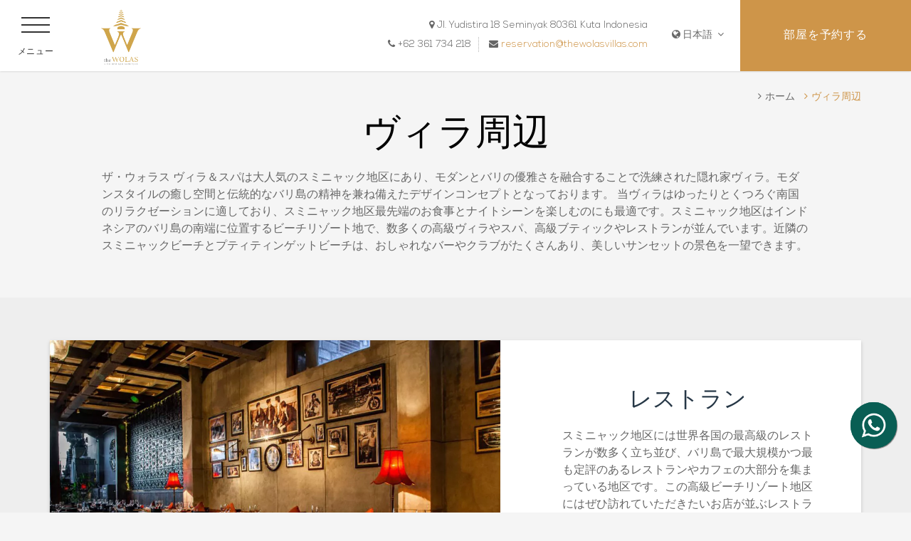

--- FILE ---
content_type: text/html; charset=UTF-8
request_url: https://www.thewolasvillas.com/ja/surroundings/
body_size: 18112
content:
<!doctype html><!--[if lt IE 7 ]><html class="ie ie6 " lang="ja-JA"> <![endif]-->
<!--[if IE 7 ]><html class="ie ie7 " lang="ja-JA"> <![endif]-->
<!--[if IE 8 ]><html class="ie ie8 " lang="ja-JA"> <![endif]-->
<!--[if IE 9 ]><html class="ie ie9 " lang="ja-JA"> <![endif]-->
<!--[if (gte IE 9)|!(IE)]><!-->
<html lang="ja-JA" class="page-template-default page page-id-1493 page-parent  default with_breadcrumb loading">
<!--<![endif]-->
<head>
  <meta charset="UTF-8"/>
  <meta http-equiv="Content-Type" content="text/html;charset=UTF-8">
  <meta name="viewport" content="width=device-width, initial-scale=1, maximum-scale=1">
  <meta http-equiv="Cache-control" content="public">

  <script type="text/javascript" no-loader>
    // Picture element HTML5 shiv
    document.createElement( "picture" );

    var hotel_cname = '';
    var theme_dir = 'https://www.thewolasvillas.com/wp-content/themes/pro-theme-magnolia';
    var slide_speed = '';
    var slide_timeout = '';
    var FBRESA = "https://redirect.fastbooking.com/DIRECTORY/";
    var FB_nb_day_delay = 0;
    var FB_useGoogleAnalytics = true;
    var FB_useAsyncGoogleAnalytics = true;
    var fb_open_in_new_tab = true ;

    var magnolia_additional_scripts = magnolia_additional_scripts || [];


    WebFontConfig = {
      custom: {
        families: ['FontAwesome'],
        urls: [
          // '//netdna.bootstrapcdn.com/font-awesome/4.6.3/css/font-awesome.css',
          'https://cdnjs.cloudflare.com/ajax/libs/font-awesome/4.7.0/css/font-awesome.min.css'
        ]
      },
      google: {
        families: [
          'Lato:300,300i,400,400i,700,700i:latin-ext',
          'EB Garamond:300,300i,400,400i,700,700i:latin-ext'
        ]
      }
      //   ,typekit: { id: 'zfi2ywm' }
    };
    (function(d) {
      var wf = d.createElement('script'), s = d.scripts[0];
      wf.src = 'https://ajax.googleapis.com/ajax/libs/webfont/1.6.16/webfont.js';
      s.parentNode.insertBefore(wf, s);
    })(document);
  </script>

  
          <!-- for Google -->
        <meta itemprop="name" content="プライベートヴィラ周辺/バリ島ザ・ウォラス ヴィラ＆スパ"/>
        <meta itemprop="description" content="スミニャック地区はインドネシアのバリ島の南端に位置するビーチリゾート地で、数多くの高級ヴィラやスパ、高級ブティックやレストランが並んでいます。近隣のスミニャックビーチとプティティンゲットビーチは、おしゃれなバーやクラブがたくさんあり、美しいサンセットの景色を一望できます。"/>
        <meta itemprop="image" content="https://www.thewolasvillas.com/wp-content/uploads/sites/5/2019/03/logo-the-wolas-alternate-01-2-e1555307631107.png"/>

        <!-- for Facebook -->
        <meta property="og:title" content="プライベートヴィラ周辺/バリ島ザ・ウォラス ヴィラ＆スパ"/>
        <meta property="og:type" content="article"/>
        <meta property="og:image" content="https://www.thewolasvillas.com/wp-content/uploads/sites/5/2019/03/logo-the-wolas-alternate-01-2-e1555307631107.png"/>
        <meta property="og:url" content="http://www.thewolasvillas.com/ja/surroundings/"/>
        <meta property="og:site_name" content="The Wolas Villas & Spa"/>
        <meta property="og:description" content="スミニャック地区はインドネシアのバリ島の南端に位置するビーチリゾート地で、数多くの高級ヴィラやスパ、高級ブティックやレストランが並んでいます。近隣のスミニャックビーチとプティティンゲットビーチは、おしゃれなバーやクラブがたくさんあり、美しいサンセットの景色を一望できます。"/>

        <!-- for Twitter -->
        <meta name="twitter:card" content="summary">
        <meta name="twitter:url" content="http://www.thewolasvillas.com/ja/surroundings/">
        <meta name="twitter:title" content="プライベートヴィラ周辺/バリ島ザ・ウォラス ヴィラ＆スパ">
        <meta name="twitter:description" content="スミニャック地区はインドネシアのバリ島の南端に位置するビーチリゾート地で、数多くの高級ヴィラやスパ、高級ブティックやレストランが並んでいます。近隣のスミニャックビーチとプティティンゲットビーチは、おしゃれなバーやクラブがたくさんあり、美しいサンセットの景色を一望できます。">
        
  <style>

  #loading {
    width: 100%; height: 100%; background-color: #ccc; color: #333; text-align: center; display: table;
    position: fixed; top:0; left:0; right:0; bottom:0; z-index:999;
  }
  #loading span {
    display: table-cell; vertical-align: middle;  padding: 0 10px;
  }
  #loading img {
    display: block; margin:0 auto 20px; max-width: 100%;
  }


</style>
  <title>プライベートヴィラ周辺/バリ島ザ・ウォラス ヴィラ＆スパ</title>
<meta name="description" content="スミニャック地区はインドネシアのバリ島の南端に位置するビーチリゾート地で、数多くの高級ヴィラやスパ、高級ブティックやレストランが並んでいます。近隣のスミニャックビーチとプティティンゲットビーチは、おしゃれなバーやクラブがたくさんあり、美しいサンセットの景色を一望できます。"/>
<script type="text/javascript">
/* GA TRACKER */

/* Fb nb delay */

			var FB_nb_day_delay = 0;
</script>




		<style>html { margin-top: 0px !important; } * html body { margin-top: 0px !important; }</style>
		<!--[if lt IE 9]>
			<script src="//html5shim.googlecode.com/svn/trunk/html5.js"></script>
		<![endif]-->
  <style>body.loading #responsive-menu-button,body.loading #responsive-menu-container {display:none;} body.loading .wrap-fullwidth {opacity: 0.4;}</style>
  <script>after_load_functions = window['after_load_functions'] || [];</script>
<script no-loader>/* Added by mu-plugin gmaps_keys_api_client.php */var fb__website_gmap_api_key = "AIzaSyCZAVxAuTfe_jRe5w5MHYVtl90p6meHSeM";</script>      <script type="text/javascript" no-loader>var $AvailProConfig = {"enable":"1","base_url":"https:\/\/www.secure-hotel-booking.com\/The-Wolas-Villas-Spa\/JLMV\/","hid":"24089","groupid":"15294","is_group_be":"","excludeoffers":"","infants_maxage":"2","pass_language":"","hide_best_price":"","hide_last_room":"","currency":"IDR","websdk_HID":"JLMV-24089","websdk_hotel_name":"The-Wolas-Villas-Spa","websdk_token":"eyJhbGciOiJIUzUxMiIsInR5cCI6IkpXVCJ9.[base64].G-Bdi8qct_N686jJFd5nMlPVvkNBeGb_NC2Q5R8PUFbbNn42gLbXp7pWvlK27l0BRspNs9moSP5pJFOtsHZLbg","websdk_rate_filter":"","language":"JA"};</script>
    <!-- D-EdgeFBTrackingSupportsGA4 -->            <script no-loader>
                fb_tracking_var = {
                    usetracking: '1',
                };
                                fb_tracking_var.urls = [''];
                                fb_tracking_var.usegtm = '1';

                fb_tracking_var.tracker = {id_hotel: 'UA-68789561-58', id_client: 'UA-19343781-3', "fb-ga4-dedge-id": "G-EGT6GEN1YE", enable_conversion_linker: 'true'};dataLayer = [{id_hotel: 'UA-68789561-58', id_client: 'UA-19343781-3', "fb-ga4-dedge-id": "G-EGT6GEN1YE", enable_conversion_linker: 'true'}];                fb_tracking_var.gtmfb = 'GTM-KKD942Q';
                dataLayer=dataLayer||[];
dataLayer.push({"digitalmediahotelId":{"hotelid":["AVPID5GHGZSLTG8"],"groupeid":["CA003978"],"hotelsaleforcedid":["D00085071"]},"facebooktracking":{"enabled":false},"googleadsconversionlinker":{"enabled":true},"sojerntracking":{"enabled":false},"adrolltracking":{"enabled":true,"adrollid":"7F43CW6HBNBUFOEXUNCE7I","adrollpixelid":"NBNZZWRWEVAI5MM52VMQGQ"},"dv360tracking":{"enabled":false},"digitalmediafingerprint":{"enabled":true,"url":"https://tracker.d-edgeconnect.media/generic/FPOnHotelWebsite.js"},"digitalmediachromeattributionapi":{"enabled":true,"url":"https://chromeapisandbox.d-edgeconnect.media/generic/ChromeOnHotelWebsite.js"},"hotelzone":"ASIA","domaineurl":"thewolasvillas.com"});
(function(w,d,s,l,i){w[l]=w[l]||[];w[l].push({'gtm.start': new Date().getTime(),event:'gtm.js'});var f=d.getElementsByTagName(s)[0], j=d.createElement(s),dl=l!='dataLayer'?'&l='+l:'';j.async=true;j.src='https://www.googletagmanager.com/gtm.js?id='+i+dl;f.parentNode.insertBefore(j,f);})(window,document,'script','dataLayer','GTM-KKD942Q');
						                fb_tracking_var.events = [];
            </script>
                            <script no-loader async src="https://staticaws.fbwebprogram.com/dedge_tracking_decorator/decorator.js"></script>
                <script no-loader async src="https://dedge-cookies.web.app/macaron-format-utils.min.js"></script>
                <script no-loader>
                    var _DEdgeTrackingDecorator = _DEdgeTrackingDecorator || {};
                    _DEdgeTrackingDecorator.config = {"requireConsent":false,"propagateConsent":false,"cmpType":"none","autoDecorate":true,"formsToDecorate":["#idForm","form[name=\"idForm\"]","#js__fbqs__form","#dynamic_calendar_form"],"overrideWindowOpen":true,"handleGoogleAnalytics":true,"debug":false,"dontLogSuccessMessages":false};

                    // Macaron
                    function TrackingDecoratorSetMacaronConsentOnEvent (event) {
                        if (typeof event.detail.consent !== 'undefined' && Array.isArray(event.detail.consent) && event.detail.consent.indexOf('ads') !== -1) {
                            var tmp = setInterval(function () {
                                if (typeof _DEdgeTrackingDecorator.setStorageConsent === 'function') {
                                    _DEdgeTrackingDecorator.setStorageConsent(true);
                                    clearInterval(tmp);
                                }
                            }, 100);
                        }
                    }
                    document.addEventListener('macaronConsentVanilla', TrackingDecoratorSetMacaronConsentOnEvent);
                    document.addEventListener('_deCookiesConsentGivenVanilla', TrackingDecoratorSetMacaronConsentOnEvent);
                    
                    // Required for availpro.js
                    if (typeof window.DEdgeBookingFormDecorators === 'undefined') {
                        window.DEdgeBookingFormDecorators = [];
                    }

                    document.addEventListener('dedge_tracking_params_available', function () {
                        try {
                            if (typeof _DEdgeTrackingDecorator!== 'undefined' &&
                                typeof _DEdgeTrackingDecorator.decorateObject !== 'undefined') {
                                window.DEdgeBookingFormDecorators.push(_DEdgeTrackingDecorator.decorateObject);
                            }
                        } catch (e) {
                            // do nothing
                        }
                    });
                    //Last chance: decorate links on click
                    function fbTrackingMaybeDecorateOnClick(evt) {
                        try {
                            var theLink = evt.target;
                            if (
                                theLink.tagName.toUpperCase() !== 'A'
                                && Element.prototype.closest
                                && theLink.closest('a') !== null
                            ) {
                                theLink = theLink.closest('a');
                            }
                            if (
                                typeof theLink.href !== 'undefined'
                                && typeof _DEdgeTrackingDecorator!== 'undefined'
                                && typeof _DEdgeTrackingDecorator.decorator !== 'undefined'
                                && typeof _DEdgeTrackingDecorator.decorator.shouldDecorateURL !== 'undefined'
                                && typeof _DEdgeTrackingDecorator.decorateUrl !== 'undefined'
                                && _DEdgeTrackingDecorator.decorator.shouldDecorateURL(theLink.href)
                            ) {
                                theLink.href = _DEdgeTrackingDecorator.decorateUrl(theLink.href);
                            }
                        } catch (err) {}
                    }
                    document.addEventListener('click', fbTrackingMaybeDecorateOnClick);
                </script>
                                <!-- D-EDGE Global GTM -->
                <script no-loader>after_load_functions.push(function() { 
                    var dataLayer = window.dataLayer || [];
                    dataLayer.push({"event":"deglobal_pageview","deglobal_theme":"pro-theme-magnolia","deglobal_type":"legacy_template","deglobal_language":"ja","deglobal_page_type":"page","deglobal_be_type":"avp","deglobal_be_hotel_id":"24089","deglobal_be_group_id":"15294","deglobal_be_is_group":"no","deglobal_be_is_fusion":"not_detected","deglobal_cmp_type":"none"});
                    (function(w,d,s,l,i){w[l]=w[l]||[];w[l].push({'gtm.start':
                            new Date().getTime(),event:'gtm.js'});var f=d.getElementsByTagName(s)[0],
                        j=d.createElement(s),dl=l!='dataLayer'?'&l='+l:'';j.async=true;j.src=
                        'https://www.googletagmanager.com/gtm.js?id='+i+dl;f.parentNode.insertBefore(j,f);
                    })(window,document,'script','dataLayer','GTM-K3MPX9B4');
                 });</script>
                <script type="application/json" id="de_global_tracking_datalayer" no-loader>after_load_functions.push(function() { {"event":"deglobal_pageview","deglobal_theme":"pro-theme-magnolia","deglobal_type":"legacy_template","deglobal_language":"ja","deglobal_page_type":"page","deglobal_be_type":"avp","deglobal_be_hotel_id":"24089","deglobal_be_group_id":"15294","deglobal_be_is_group":"no","deglobal_be_is_fusion":"not_detected","deglobal_cmp_type":"none"} });</script>
                <!-- End D-EDGE Global GTM -->
                <meta name='robots' content='index, follow, max-image-preview:large, max-snippet:-1, max-video-preview:-1' />
<link rel="alternate" hreflang="en" href="https://www.thewolasvillas.com/surroundings/" />
<link rel="alternate" hreflang="ja" href="https://www.thewolasvillas.com/ja/surroundings/" />
<link rel="alternate" hreflang="x-default" href="https://www.thewolasvillas.com/surroundings/" />
<script no-loader type="text/javascript">var enable_avp_websdk = 1 ; var explain_price_text = "* Prices are per person / per night";</script>
	<!-- This site is optimized with the Yoast SEO plugin v22.3 - https://yoast.com/wordpress/plugins/seo/ -->
	<meta name="description" content="スミニャック地区はインドネシアのバリ島の南端に位置するビーチリゾート地で、数多くの高級ヴィラやスパ、高級ブティックやレストランが並んでいます。近隣のスミニャックビーチとプティティンゲットビーチは、おしゃれなバーやクラブがたくさんあり、美しいサンセットの景色を一望できます。" />
	<link rel="canonical" href="https://www.thewolasvillas.com/ja/surroundings/" />
	<meta property="og:locale" content="ja_JP" />
	<meta property="og:type" content="article" />
	<meta property="og:title" content="プライベートヴィラ周辺/バリ島ザ・ウォラス ヴィラ＆スパ" />
	<meta property="og:description" content="スミニャック地区はインドネシアのバリ島の南端に位置するビーチリゾート地で、数多くの高級ヴィラやスパ、高級ブティックやレストランが並んでいます。近隣のスミニャックビーチとプティティンゲットビーチは、おしゃれなバーやクラブがたくさんあり、美しいサンセットの景色を一望できます。" />
	<meta property="og:url" content="https://www.thewolasvillas.com/ja/surroundings/" />
	<meta property="og:site_name" content="The Wolas Villas &amp; Spa" />
	<meta property="article:modified_time" content="2019-10-15T08:53:17+00:00" />
	<meta name="twitter:card" content="summary_large_image" />
	<script type="application/ld+json" class="yoast-schema-graph">{"@context":"https://schema.org","@graph":[{"@type":"WebPage","@id":"https://www.thewolasvillas.com/ja/surroundings/","url":"https://www.thewolasvillas.com/ja/surroundings/","name":"プライベートヴィラ周辺/バリ島ザ・ウォラス ヴィラ＆スパ","isPartOf":{"@id":"https://www.thewolasvillas.com/ja/#website"},"datePublished":"2019-03-04T06:29:28+00:00","dateModified":"2019-10-15T08:53:17+00:00","description":"スミニャック地区はインドネシアのバリ島の南端に位置するビーチリゾート地で、数多くの高級ヴィラやスパ、高級ブティックやレストランが並んでいます。近隣のスミニャックビーチとプティティンゲットビーチは、おしゃれなバーやクラブがたくさんあり、美しいサンセットの景色を一望できます。","breadcrumb":{"@id":"https://www.thewolasvillas.com/ja/surroundings/#breadcrumb"},"inLanguage":"ja","potentialAction":[{"@type":"ReadAction","target":["https://www.thewolasvillas.com/ja/surroundings/"]}]},{"@type":"BreadcrumbList","@id":"https://www.thewolasvillas.com/ja/surroundings/#breadcrumb","itemListElement":[{"@type":"ListItem","position":1,"name":"Home","item":"https://www.thewolasvillas.com/ja/"},{"@type":"ListItem","position":2,"name":"ヴィラ周辺"}]},{"@type":"WebSite","@id":"https://www.thewolasvillas.com/ja/#website","url":"https://www.thewolasvillas.com/ja/","name":"The Wolas Villas &amp; Spa","description":"Just another D-EDGE CMS Asia Pacific site","potentialAction":[{"@type":"SearchAction","target":{"@type":"EntryPoint","urlTemplate":"https://www.thewolasvillas.com/ja/?s={search_term_string}"},"query-input":"required name=search_term_string"}],"inLanguage":"ja"}]}</script>
	<!-- / Yoast SEO plugin. -->


<link rel='dns-prefetch' href='//cdn.jsdelivr.net' />
<link rel='dns-prefetch' href='//cdnjs.cloudflare.com' />
<link rel='dns-prefetch' href='//websdk.d-edge.com' />
<style id='classic-theme-styles-inline-css' type='text/css'>
/*! This file is auto-generated */
.wp-block-button__link{color:#fff;background-color:#32373c;border-radius:9999px;box-shadow:none;text-decoration:none;padding:calc(.667em + 2px) calc(1.333em + 2px);font-size:1.125em}.wp-block-file__button{background:#32373c;color:#fff;text-decoration:none}
</style>
<style id='global-styles-inline-css' type='text/css'>
body{--wp--preset--color--black: #000000;--wp--preset--color--cyan-bluish-gray: #abb8c3;--wp--preset--color--white: #ffffff;--wp--preset--color--pale-pink: #f78da7;--wp--preset--color--vivid-red: #cf2e2e;--wp--preset--color--luminous-vivid-orange: #ff6900;--wp--preset--color--luminous-vivid-amber: #fcb900;--wp--preset--color--light-green-cyan: #7bdcb5;--wp--preset--color--vivid-green-cyan: #00d084;--wp--preset--color--pale-cyan-blue: #8ed1fc;--wp--preset--color--vivid-cyan-blue: #0693e3;--wp--preset--color--vivid-purple: #9b51e0;--wp--preset--gradient--vivid-cyan-blue-to-vivid-purple: linear-gradient(135deg,rgba(6,147,227,1) 0%,rgb(155,81,224) 100%);--wp--preset--gradient--light-green-cyan-to-vivid-green-cyan: linear-gradient(135deg,rgb(122,220,180) 0%,rgb(0,208,130) 100%);--wp--preset--gradient--luminous-vivid-amber-to-luminous-vivid-orange: linear-gradient(135deg,rgba(252,185,0,1) 0%,rgba(255,105,0,1) 100%);--wp--preset--gradient--luminous-vivid-orange-to-vivid-red: linear-gradient(135deg,rgba(255,105,0,1) 0%,rgb(207,46,46) 100%);--wp--preset--gradient--very-light-gray-to-cyan-bluish-gray: linear-gradient(135deg,rgb(238,238,238) 0%,rgb(169,184,195) 100%);--wp--preset--gradient--cool-to-warm-spectrum: linear-gradient(135deg,rgb(74,234,220) 0%,rgb(151,120,209) 20%,rgb(207,42,186) 40%,rgb(238,44,130) 60%,rgb(251,105,98) 80%,rgb(254,248,76) 100%);--wp--preset--gradient--blush-light-purple: linear-gradient(135deg,rgb(255,206,236) 0%,rgb(152,150,240) 100%);--wp--preset--gradient--blush-bordeaux: linear-gradient(135deg,rgb(254,205,165) 0%,rgb(254,45,45) 50%,rgb(107,0,62) 100%);--wp--preset--gradient--luminous-dusk: linear-gradient(135deg,rgb(255,203,112) 0%,rgb(199,81,192) 50%,rgb(65,88,208) 100%);--wp--preset--gradient--pale-ocean: linear-gradient(135deg,rgb(255,245,203) 0%,rgb(182,227,212) 50%,rgb(51,167,181) 100%);--wp--preset--gradient--electric-grass: linear-gradient(135deg,rgb(202,248,128) 0%,rgb(113,206,126) 100%);--wp--preset--gradient--midnight: linear-gradient(135deg,rgb(2,3,129) 0%,rgb(40,116,252) 100%);--wp--preset--font-size--small: 13px;--wp--preset--font-size--medium: 20px;--wp--preset--font-size--large: 36px;--wp--preset--font-size--x-large: 42px;--wp--preset--spacing--20: 0.44rem;--wp--preset--spacing--30: 0.67rem;--wp--preset--spacing--40: 1rem;--wp--preset--spacing--50: 1.5rem;--wp--preset--spacing--60: 2.25rem;--wp--preset--spacing--70: 3.38rem;--wp--preset--spacing--80: 5.06rem;--wp--preset--shadow--natural: 6px 6px 9px rgba(0, 0, 0, 0.2);--wp--preset--shadow--deep: 12px 12px 50px rgba(0, 0, 0, 0.4);--wp--preset--shadow--sharp: 6px 6px 0px rgba(0, 0, 0, 0.2);--wp--preset--shadow--outlined: 6px 6px 0px -3px rgba(255, 255, 255, 1), 6px 6px rgba(0, 0, 0, 1);--wp--preset--shadow--crisp: 6px 6px 0px rgba(0, 0, 0, 1);}:where(.is-layout-flex){gap: 0.5em;}:where(.is-layout-grid){gap: 0.5em;}body .is-layout-flow > .alignleft{float: left;margin-inline-start: 0;margin-inline-end: 2em;}body .is-layout-flow > .alignright{float: right;margin-inline-start: 2em;margin-inline-end: 0;}body .is-layout-flow > .aligncenter{margin-left: auto !important;margin-right: auto !important;}body .is-layout-constrained > .alignleft{float: left;margin-inline-start: 0;margin-inline-end: 2em;}body .is-layout-constrained > .alignright{float: right;margin-inline-start: 2em;margin-inline-end: 0;}body .is-layout-constrained > .aligncenter{margin-left: auto !important;margin-right: auto !important;}body .is-layout-constrained > :where(:not(.alignleft):not(.alignright):not(.alignfull)){max-width: var(--wp--style--global--content-size);margin-left: auto !important;margin-right: auto !important;}body .is-layout-constrained > .alignwide{max-width: var(--wp--style--global--wide-size);}body .is-layout-flex{display: flex;}body .is-layout-flex{flex-wrap: wrap;align-items: center;}body .is-layout-flex > *{margin: 0;}body .is-layout-grid{display: grid;}body .is-layout-grid > *{margin: 0;}:where(.wp-block-columns.is-layout-flex){gap: 2em;}:where(.wp-block-columns.is-layout-grid){gap: 2em;}:where(.wp-block-post-template.is-layout-flex){gap: 1.25em;}:where(.wp-block-post-template.is-layout-grid){gap: 1.25em;}.has-black-color{color: var(--wp--preset--color--black) !important;}.has-cyan-bluish-gray-color{color: var(--wp--preset--color--cyan-bluish-gray) !important;}.has-white-color{color: var(--wp--preset--color--white) !important;}.has-pale-pink-color{color: var(--wp--preset--color--pale-pink) !important;}.has-vivid-red-color{color: var(--wp--preset--color--vivid-red) !important;}.has-luminous-vivid-orange-color{color: var(--wp--preset--color--luminous-vivid-orange) !important;}.has-luminous-vivid-amber-color{color: var(--wp--preset--color--luminous-vivid-amber) !important;}.has-light-green-cyan-color{color: var(--wp--preset--color--light-green-cyan) !important;}.has-vivid-green-cyan-color{color: var(--wp--preset--color--vivid-green-cyan) !important;}.has-pale-cyan-blue-color{color: var(--wp--preset--color--pale-cyan-blue) !important;}.has-vivid-cyan-blue-color{color: var(--wp--preset--color--vivid-cyan-blue) !important;}.has-vivid-purple-color{color: var(--wp--preset--color--vivid-purple) !important;}.has-black-background-color{background-color: var(--wp--preset--color--black) !important;}.has-cyan-bluish-gray-background-color{background-color: var(--wp--preset--color--cyan-bluish-gray) !important;}.has-white-background-color{background-color: var(--wp--preset--color--white) !important;}.has-pale-pink-background-color{background-color: var(--wp--preset--color--pale-pink) !important;}.has-vivid-red-background-color{background-color: var(--wp--preset--color--vivid-red) !important;}.has-luminous-vivid-orange-background-color{background-color: var(--wp--preset--color--luminous-vivid-orange) !important;}.has-luminous-vivid-amber-background-color{background-color: var(--wp--preset--color--luminous-vivid-amber) !important;}.has-light-green-cyan-background-color{background-color: var(--wp--preset--color--light-green-cyan) !important;}.has-vivid-green-cyan-background-color{background-color: var(--wp--preset--color--vivid-green-cyan) !important;}.has-pale-cyan-blue-background-color{background-color: var(--wp--preset--color--pale-cyan-blue) !important;}.has-vivid-cyan-blue-background-color{background-color: var(--wp--preset--color--vivid-cyan-blue) !important;}.has-vivid-purple-background-color{background-color: var(--wp--preset--color--vivid-purple) !important;}.has-black-border-color{border-color: var(--wp--preset--color--black) !important;}.has-cyan-bluish-gray-border-color{border-color: var(--wp--preset--color--cyan-bluish-gray) !important;}.has-white-border-color{border-color: var(--wp--preset--color--white) !important;}.has-pale-pink-border-color{border-color: var(--wp--preset--color--pale-pink) !important;}.has-vivid-red-border-color{border-color: var(--wp--preset--color--vivid-red) !important;}.has-luminous-vivid-orange-border-color{border-color: var(--wp--preset--color--luminous-vivid-orange) !important;}.has-luminous-vivid-amber-border-color{border-color: var(--wp--preset--color--luminous-vivid-amber) !important;}.has-light-green-cyan-border-color{border-color: var(--wp--preset--color--light-green-cyan) !important;}.has-vivid-green-cyan-border-color{border-color: var(--wp--preset--color--vivid-green-cyan) !important;}.has-pale-cyan-blue-border-color{border-color: var(--wp--preset--color--pale-cyan-blue) !important;}.has-vivid-cyan-blue-border-color{border-color: var(--wp--preset--color--vivid-cyan-blue) !important;}.has-vivid-purple-border-color{border-color: var(--wp--preset--color--vivid-purple) !important;}.has-vivid-cyan-blue-to-vivid-purple-gradient-background{background: var(--wp--preset--gradient--vivid-cyan-blue-to-vivid-purple) !important;}.has-light-green-cyan-to-vivid-green-cyan-gradient-background{background: var(--wp--preset--gradient--light-green-cyan-to-vivid-green-cyan) !important;}.has-luminous-vivid-amber-to-luminous-vivid-orange-gradient-background{background: var(--wp--preset--gradient--luminous-vivid-amber-to-luminous-vivid-orange) !important;}.has-luminous-vivid-orange-to-vivid-red-gradient-background{background: var(--wp--preset--gradient--luminous-vivid-orange-to-vivid-red) !important;}.has-very-light-gray-to-cyan-bluish-gray-gradient-background{background: var(--wp--preset--gradient--very-light-gray-to-cyan-bluish-gray) !important;}.has-cool-to-warm-spectrum-gradient-background{background: var(--wp--preset--gradient--cool-to-warm-spectrum) !important;}.has-blush-light-purple-gradient-background{background: var(--wp--preset--gradient--blush-light-purple) !important;}.has-blush-bordeaux-gradient-background{background: var(--wp--preset--gradient--blush-bordeaux) !important;}.has-luminous-dusk-gradient-background{background: var(--wp--preset--gradient--luminous-dusk) !important;}.has-pale-ocean-gradient-background{background: var(--wp--preset--gradient--pale-ocean) !important;}.has-electric-grass-gradient-background{background: var(--wp--preset--gradient--electric-grass) !important;}.has-midnight-gradient-background{background: var(--wp--preset--gradient--midnight) !important;}.has-small-font-size{font-size: var(--wp--preset--font-size--small) !important;}.has-medium-font-size{font-size: var(--wp--preset--font-size--medium) !important;}.has-large-font-size{font-size: var(--wp--preset--font-size--large) !important;}.has-x-large-font-size{font-size: var(--wp--preset--font-size--x-large) !important;}
.wp-block-navigation a:where(:not(.wp-element-button)){color: inherit;}
:where(.wp-block-post-template.is-layout-flex){gap: 1.25em;}:where(.wp-block-post-template.is-layout-grid){gap: 1.25em;}
:where(.wp-block-columns.is-layout-flex){gap: 2em;}:where(.wp-block-columns.is-layout-grid){gap: 2em;}
.wp-block-pullquote{font-size: 1.5em;line-height: 1.6;}
</style>
          <link rel="preload" as="style" onload="this.rel='stylesheet'" id='libraries-css' href='https://www.thewolasvillas.com/wp-content/themes/pro-theme-magnolia/css/libraries.css?ver=2019-9-25' type='text/css' media='all' />
          <link rel="preload" as="style" onload="this.rel='stylesheet'" id='dynamic_calendar-style-css-css' href='https://www.thewolasvillas.com/wp-content/themes/pro-theme-magnolia/css/dynacalendar-style.css' type='text/css' media='all' />
          <link rel="preload" as="style" onload="this.rel='stylesheet'" id='dynamic_calendar-css-css' href='https://www.thewolasvillas.com/wp-content/themes/pro-theme-magnolia/css/dynacalendar.css' type='text/css' media='all' />
          <link rel="preload" as="style" onload="this.rel='stylesheet'" id='magnolia_style-css' href='https://www.thewolasvillas.com/wp-content/themes/pro-theme-magnolia/css/main.css?ver=2019-9-25' type='text/css' media='all' />
          <link rel="preload" as="style" onload="this.rel='stylesheet'" id='magnolia_custom_style-css' href='https://www.thewolasvillas.com/wp-content/themes/the-wolas-villas-and-spa/css/custom_style.css?ver=2019-9-25' type='text/css' media='all' />
          <link rel="preload" as="style" onload="this.rel='stylesheet'" id='dyncal_widget_css-css' href='//websdk.d-edge.com/widgets/app.css' type='text/css' media='all' />
<link rel="https://api.w.org/" href="https://www.thewolasvillas.com/ja/wp-json/" /><link rel="alternate" type="application/json" href="https://www.thewolasvillas.com/ja/wp-json/wp/v2/pages/1493" /><link rel='shortlink' href='https://www.thewolasvillas.com/ja/?p=1493' />
<link rel="apple-touch-icon" sizes="180x180" href="/wp-content/uploads/sites/5/fb_favicon/apple-touch-icon.png">
<link rel="icon" type="image/png" sizes="32x32" href="/wp-content/uploads/sites/5/fb_favicon/favicon-32x32.png">
<link rel="icon" type="image/png" sizes="16x16" href="/wp-content/uploads/sites/5/fb_favicon/favicon-16x16.png">
<link rel="manifest" href="/wp-content/uploads/sites/5/fb_favicon/site.webmanifest">
<link rel="shortcut icon" href="/wp-content/uploads/sites/5/fb_favicon/favicon.ico">
<meta name="msapplication-TileColor" content="#da532c">
<meta name="msapplication-config" content="/wp-content/uploads/sites/5/fb_favicon/browserconfig.xml">
<meta name="theme-color" content="#ffffff">

  <!--[if lt IE 9]>
    <script no-loader>after_load_functions.push(function() {
              $script('https://cdnjs.cloudflare.com/ajax/libs/html5shiv/3.7.3/html5shiv.min.js', Math.random());
          })</script>
  <![endif]-->

</head>

<body class="page-template-default page page-id-1493 page-parent  default with_breadcrumb loading" >

  <div id="loading" >
    <span>        <img src="https://www.thewolasvillas.com/wp-content/uploads/sites/5/2019/03/logo-the-wolas-alternate-01-2-e1555307631107.png" alt="The Wolas Villas &amp; Spa">読み込み中…    </span>
</div>
  <div class="seobar_wrap clearfix">
    <div id="seobar_wrapper" class="clearfix">
        <div class="seobar"><h1>Bali Seminyakの高級ホテルを予約する</h1><span>The Wolas Villas and Spa </span></div>    </div>
  </div>

  <div id="header_wrapper" class="page-template-default page page-id-1493 page-parent  default with_breadcrumb loading">
  <div id="header" class="">
    <header>

           <a id="back_mobile" class="hidden-md hidden-lg" href="javascript:;" onclick="window.history.back()">
    <span class="fa fa-long-arrow-left"></span>
  </a>
         <a id="open_menu" class="open_menu hidden-xs hidden-sm" href="javascript:;">
  <span class="icon"><span class="bar"></span></span>
  <span class="text">メニュー</span>
</a>
         <div id="logo" class="hidden-xs hidden-sm" style="">
    <a class="logo" href="https://www.thewolasvillas.com/ja/">
        <img src="https://www.thewolasvillas.com/wp-content/uploads/sites/5/2019/03/logo-the-wolas-alternate-01-2-e1555307631107.png" alt="The Wolas Villas &amp; Spa">
    </a>
    <a class="logo_custom" href="https://www.thewolasvillas.com/ja/">
        <img src="https://www.thewolasvillas.com/wp-content/uploads/sites/5/2019/03/logo-the-wolas-alternate-01-2-e1555307631107.png" alt="The Wolas Villas &amp; Spa">
    </a>
</div>    <div id="logo_mobile" class="hidden-md hidden-lg">
        <a class="link" href="https://www.thewolasvillas.com/ja/">
          <span class="box"><span>The Wolas Villas &amp; Spa</span></span>
        </a>
    </div>
        <a class="hidden-xs hidden-sm" href="javascript:;" id="open_dynamic_calendar">&nbsp;</a>        <a id="open_booking" class="open_booking button hidden-xs hidden-sm" href="javascript:;">
            <span class="label">部屋を予約する</span>
                    </a>


        <div class="open_langs hidden-xs hidden-sm">
  <a id="open_languages" href="javascript:;"><span class="fa fa-globe"></span>日本語    <span class="fa fa-angle-down"></span>
  </a>
</div>
        
        
<div id="header_contacts" class="hotel_contacts">
    <div class="hidden-xs hidden-sm hidden-md">
    <span class="line address">
      <span class="element_data">Jl. Yudistira 18 Seminyak 80361 Kuta Indonesia      </span>
    </span>      <span class="line phone">
        <span class="element_data">+62 361 734 218</span>
      </span>      <span class="line mail">
        <a class="element_data" href="mailto:reservation@thewolasvillas.com">reservation@thewolasvillas.com</a>
      </span>
  </div>
      <div class="hidden-xs hidden-sm hidden-lg">        <a class="fa fa-envelope contacts_button" href="mailto:reservation@thewolasvillas.com"></a>        <a class="fa fa-phone contacts_button" href="tel:+62 361 734 218"></a>        <a class="fa fa-map-marker contacts_button" href="https://www.thewolasvillas.com/ja/location/"></a>   </div>
          <a id="phone_us" class="hidden-md hidden-lg" href="tel:+62 361 734 218">
      <span class="fa fa-phone"></span>
    </a>
</div>


         

        <div id="lang_mobile" class="hidden-md hidden-lg">
  <select onchange="if (this.value) { if(this.value.indexOf('#!_blank') !== -1) { window.open(this.value.replace('#!_blank', ''), '_blank') } else { window.location.href=this.value;} }"><option value="https://www.thewolasvillas.com/surroundings/" >English</option><option value="https://www.thewolasvillas.com/ja/surroundings/" selected="selected">日本語</option></select></div>
    </header>
  </div>
</div>
  
<div id="sidebar_overlay"></div>
<div id="sidebar">
    <a href="javascript:;" class="close_sidebar"><span class="cross">&nbsp;</span></a>
    <div id="sidebar_box">
        <div id="main_menu" class="clearfix ">
            <div class="menu_box ">
                <nav role="navigation">
                    <ul class="menu clearfix">
                      <li id="menu-item-1631" class="menu-item menu-item-type-post_type menu-item-object-page menu-item-home menu-item-1631"><a href="https://www.thewolasvillas.com/ja/">ザ・ウォラス ヴィラ＆スパへようこそ</a></li>
<li id="menu-item-1632" class="menu-item menu-item-type-post_type menu-item-object-page menu-item-has-children dropdown menu-item-1632"><a href="https://www.thewolasvillas.com/ja/villas/" class="dropdown-toggle" >ヴィラス<span class="more_li"><span class="fa fa-angle-down"></span></span></a>
<ul class="dropdown-menu  sub-menu depth_0">
	<li id="menu-item-1633" class="menu-item menu-item-type-post_type menu-item-object-page menu-item-1633"><a href="https://www.thewolasvillas.com/ja/villas/one-bedroom-royal-pool-villa/">１ベッドルームロイヤルプールヴィラ</a></li>
	<li id="menu-item-1634" class="menu-item menu-item-type-post_type menu-item-object-page menu-item-1634"><a href="https://www.thewolasvillas.com/ja/villas/two-bedroom-royal-pool-villa/">2ベッドルームロイヤルプールヴィラ</a></li>
	<li id="menu-item-1635" class="menu-item menu-item-type-post_type menu-item-object-page menu-item-1635"><a href="https://www.thewolasvillas.com/ja/villas/grand-royal-one-bedroom-pool-villa/">グランドロイヤル１ベッドルームプールヴィラ</a></li>
</ul>
</li>
<li id="menu-item-1636" class="menu-item menu-item-type-post_type menu-item-object-page menu-item-1636"><a href="https://www.thewolasvillas.com/ja/the-wokspices/">ザ ウォッ スパイシース</a></li>
<li id="menu-item-1637" class="menu-item menu-item-type-post_type menu-item-object-page menu-item-1637"><a href="https://www.thewolasvillas.com/ja/spa/">スパ</a></li>
<li id="menu-item-1638" class="menu-item menu-item-type-post_type menu-item-object-page menu-item-1638"><a href="https://www.thewolasvillas.com/ja/wedding/">ウェディング</a></li>
<li id="menu-item-1639" class="menu-item menu-item-type-post_type menu-item-object-page menu-item-1639"><a href="https://www.thewolasvillas.com/ja/services/">サービス＆設備</a></li>
<li id="menu-item-1640" class="menu-item menu-item-type-post_type menu-item-object-page current-menu-item page_item page-item-1493 current_page_item menu-item-has-children dropdown active menu-item-1640"><a href="https://www.thewolasvillas.com/ja/surroundings/" class="dropdown-toggle" >ヴィラ周辺<span class="more_li"><span class="fa fa-angle-down"></span></span></a>
<ul class="dropdown-menu  sub-menu depth_0">
	<li id="menu-item-1641" class="menu-item menu-item-type-post_type menu-item-object-page menu-item-1641"><a href="https://www.thewolasvillas.com/ja/surroundings/seminyak-beach/">スミニャックビーチ</a></li>
	<li id="menu-item-1642" class="menu-item menu-item-type-post_type menu-item-object-page menu-item-1642"><a href="https://www.thewolasvillas.com/ja/surroundings/shopping-area/">ショッピングエリア</a></li>
	<li id="menu-item-1643" class="menu-item menu-item-type-post_type menu-item-object-page menu-item-1643"><a href="https://www.thewolasvillas.com/ja/surroundings/night-club/">ナイトクラブ</a></li>
	<li id="menu-item-1644" class="menu-item menu-item-type-post_type menu-item-object-page menu-item-1644"><a href="https://www.thewolasvillas.com/ja/surroundings/beach-club/">ビーチクラブ</a></li>
</ul>
</li>
<li id="menu-item-1664" class="menu-item menu-item-type-post_type menu-item-object-page menu-item-1664"><a href="https://www.thewolasvillas.com/ja/special-deals/">特別プラン</a></li>
<li id="menu-item-1645" class="menu-item menu-item-type-post_type menu-item-object-page menu-item-1645"><a href="https://www.thewolasvillas.com/ja/experiences/">エクスペリエンス</a></li>
<li id="menu-item-1646" class="menu-item menu-item-type-post_type menu-item-object-page menu-item-has-children dropdown menu-item-1646"><a href="https://www.thewolasvillas.com/ja/gallery/" class="dropdown-toggle" >ギャラリー<span class="more_li"><span class="fa fa-angle-down"></span></span></a>
<ul class="dropdown-menu  sub-menu depth_0">
	<li id="menu-item-1647" class="menu-item menu-item-type-custom menu-item-object-custom menu-item-1647"><a target="_blank" href="https://geckodigital.co/vt/WolasVilla/">360 Tour</a></li>
</ul>
</li>
<li id="menu-item-1648" class="menu-item menu-item-type-post_type menu-item-object-page menu-item-1648"><a href="https://www.thewolasvillas.com/ja/location/">ロケーション</a></li>
                    </ul>
                </nav>
            </div>
        </div>
        <a id="" class="hotel_highlight" >
            <span class="icon">
						    <span class="fa fa-stack"><i class="fa fa-square fa-stack-2x"></i><i class="fa  fa-check fa-inverse fa-stack-1x"></i></span>
					  </span>
				    <span class="label">ベスト価格保証</span>
        </a><a id="" class="hotel_highlight" >
            <span class="icon">
						    <span class="fa fa-stack"><i class="fa fa-square fa-stack-2x"></i><i class="fa fa-phone fa-inverse fa-stack-1x"></i></span>
					  </span>
				    <span class="label">コールセンター</span>
        </a><a id="" class="hotel_highlight" >
            <span class="icon">
						    <span class="fa fa-stack"><i class="fa fa-square fa-stack-2x"></i><i class="fa fa-lock fa-inverse fa-stack-1x"></i></span>
					  </span>
				    <span class="label">安全なオンライン支払い</span>
        </a>
    </div>
</div>


  <div id="languages_menu" class="hidden-sm hidden-xs">
  <a href="javascript:;" id="close_lang"><span class="cross">&nbsp;</span></a>
  <div id="custom_languages">
    <div id="custom_lang_list" class="">
      <div class="title">言語を選択する</div>
      <div class="langs_list clearfix"><div class="lang_sel_list"><a class="lang_link ja lang_sel_sel" href="https://www.thewolasvillas.com/ja/surroundings/" ><span class="flag ja"></span><span class="label">日本語</span></a><a class="lang_link en lang_sel_other" href="https://www.thewolasvillas.com/surroundings/" ><span class="flag en"></span><span class="label">English</span></a></div>      </div>
    </div>
  </div>
</div>
  <div id="bookingform_container" class="clearfix">
    <div id="booking_form" class="clearfix">
        <a class="close_booking" href="javascript:void(0)"><span class="cross">&nbsp;</span></a>
        <script type="text/javascript" no-loader>
            var datepicker_i18n_script ="https:\/\/www.thewolasvillas.com\/wp-content\/plugins\/fbcmsv2\/assets\/js\/i18n\/jquery.ui.datepicker-ja.js";
            var hotel_data =  {"last_tab":"7","hotel_name":"The Wolas Villas & Spa","hotel_stars":"5","logo":{"url":"https:\/\/www.thewolasvillas.com\/wp-content\/uploads\/sites\/5\/2019\/03\/logo-the-wolas-alternate-01-2-e1555307631107.png","id":"634","height":"300","width":"376","thumbnail":"https:\/\/www.thewolasvillas.com\/wp-content\/uploads\/sites\/5\/2019\/03\/logo-the-wolas-alternate-01-2-150x150.png","title":"logo the wolas alternate-01","caption":"","alt":"","description":""},"hotel_url":"https:\/\/www.thewolasvillas.com","hotel_phone":"+62 361 734 218","hotel_fax":"+62 812 3925 3078","hotel_email":"reservation@thewolasvillas.com","logo_extra":{"url":"https:\/\/www.thewolasvillas.com\/wp-content\/uploads\/sites\/5\/2019\/03\/logo-the-wolas-alternate-01-2-e1555307631107.png","id":"634","height":"300","width":"376","thumbnail":"https:\/\/www.thewolasvillas.com\/wp-content\/uploads\/sites\/5\/2019\/03\/logo-the-wolas-alternate-01-2-150x150.png","title":"logo the wolas alternate-01","caption":"","alt":"","description":""},"hotel_vat":"","hotel_gds":"","hotel_footer_widget":"","hotel_footer_newsletter_box":"","enable_manual_offers":"","google-plus":"https:\/\/plus.google.com\/106789713692529965928\/about","facebook":"https:\/\/www.facebook.com\/TheWolasVilla","twitter":"https:\/\/twitter.com\/thewolasvillas","pinterest":"","youtube":"","share":"","instagram":"https:\/\/www.instagram.com\/thewolasvillas","tripadvisor":"","linkedin":"","flickr":"","skype":"","hotel_address":"Jl. Yudistira 18 Seminyak","hotel_pc":"80361","hotel_city":"Kuta","hotel_country":"Indonesia","hotel_coords":"-8.690019099999999,115.17428689999997","map_type":"ROADMAP","map_zoom":"16","map_title":"","map_popup":"","map_type_control":"1","map_zoom_control":"1","zoom_control_position":"","map_streetview_control":"1","map_scroll_wheel":"","optimize_for_china":"","marker_icon":{"url":"","id":"","height":"","width":"","thumbnail":"","title":"","caption":"","alt":"","description":""},"map_drag":"","provider":"gmap","streetview_support":"1","streetview_heading":"","streetview_pitch":"","streetview_pageload":"","hotel_hid":"","fb_hotel_name":"","hotel_connect_name":"","fb_cluster_name":"","remove_automatic_credits_link":"1","dynamic_calendar_opening_month":"","hotel_formtitle":"The Wolas Villas","hotel_nbdelay":"","hotel_minadults":"1","hotel_maxadults":"4","hotel_minchildren":"","hotel_maxchildren":"2","hotel_trackingcode":"","hotel_hide_best_price":"","hotel_hide_last_room":"","bookingform_preseladults":"2","bookingform_childrenages":"","bookingform_childrenages_force":"","bookingform_promocode":"1","bookingform_force_language":"","fb_new_tab":"1","websdk_baseurl":"websdk.d-edge.com","websdk_token":"eyJhbGciOiJIUzUxMiIsInR5cCI6IkpXVCJ9.[base64].G-Bdi8qct_N686jJFd5nMlPVvkNBeGb_NC2Q5R8PUFbbNn42gLbXp7pWvlK27l0BRspNs9moSP5pJFOtsHZLbg","websdk_currency":"IDR","websdk_locale":[""],"websdk_order":"pricePerNight","websdk_home_number":"","websdk_offers_number":"","websdk_offers_range":"180","websdk_offers_useCommaAsThousandsSeparator":"","avp_enable":"1","avp_base_url":"https:\/\/www.secure-hotel-booking.com\/The-Wolas-Villas-Spa\/JLMV\/","avp_hid":"24089","avp_groupid":"15294","avp_is_group_be":"","avp_excludeoffers":"","avp_infants_maxage":"2","avp_pass_language":"","avp_hide_best_price":"","avp_hide_last_room":"","avp_currency":"IDR","dynamic_calendar_opening_month_avp":"","availpro_offers_baseurl":"","availpro_home_offers_number":"","hotel_ga_tracker":"UA-68789561-58","hotel_ga_tracker2":"UA-19343781-3","hotel_ga_tracker3":"","hotel_gwt_tag":"","hotel_bwt_tag":"","google_adwords":"","fbseo_transition_is_fbseo_disabled":"","fbseo_transition_h1_mode":"remove","hotel_slideshow_speed":"","hotel_slideshow_timeout":"","hotel_event_management":"0","hotel_service_management":"1","hotel_poi_management":"0","hotel_news_management":"0","dedge_enable_comments":"0","fbpro_opt_widget_trustyou":"","fbpro_opt_slideshow_logo":"","fbpro_opt_horizontal_menu":"","fbpro_opt_restaurants_page":"1","fbpro_opt_single_restaurants_page":"1","fbpro_opt_events_page":"1","fbpro_opt_surroundings_page":"0","fbpro_opt_weather_page":"","fbpro_opt_contacts_page":"1","fbpro_opt_faq_page":"","fbpro_opt_workwithus_page":"","fbpro_opt_guest_reviews_page":"","fbpro_opt_press_page":"0","fbpro_opt_blog_page":"0","fbpro_opt_restaurant_xtra_btn":"1","fbpro_opt_services_xtra_btn":"","fbpro_opt_wellness_xtra_btn":"","fbpro_opt_meeting_xtra_btn":"0","fbpro_opt_wedding_xtra_btn":"1","fbpro_opt_homepage_popup":"1","fbpro_opt_restaurant_chef_box":"0","fbpro_opt_wedding_tables":"","fbpro_opt_meeting_tables":"","fbpro_opt_social_media":"","fbpro_opt_enable_dynamic_calendar":"1","fbpro_opt_add_websdk_token":"eyJhbGciOiJIUzUxMiIsInR5cCI6IkpXVCJ9.[base64].G-Bdi8qct_N686jJFd5nMlPVvkNBeGb_NC2Q5R8PUFbbNn42gLbXp7pWvlK27l0BRspNs9moSP5pJFOtsHZLbg","fbpro_opt_websdk_currency_code":"IDR","fbpro_opt_enable_product_team_dc":"1","fbpro_opt_fb_social_login":"","fbpro_opt_footer_socials":"1","fbpro_opt_best_price_guarantee_cta":"","fbpro_opt_disable_loader":"","websdk_excluded_offers":["Min-3-Night","5-Nights-stay"],"enable_external_languages":"","external_languages":[""],"enable_avp_websdk":"1","avp_websdk_HID":"JLMV-24089","avp_websdk_hotel_name":"The-Wolas-Villas-Spa","avp_websdk_token":"eyJhbGciOiJIUzUxMiIsInR5cCI6IkpXVCJ9.[base64].G-Bdi8qct_N686jJFd5nMlPVvkNBeGb_NC2Q5R8PUFbbNn42gLbXp7pWvlK27l0BRspNs9moSP5pJFOtsHZLbg","avp_websdk_rate_filter":"","fbseo_transition_infobox":false,"REDUX_last_saved":1759999079,"REDUX_LAST_SAVE":1759999079};
        </script>
        <div class="title visible-xs visible-sm">予約する</div>
        <div class="dates clearfix">
            <div class="field date_arrival">
                <span class="label">チェックイン</span>
                <span class="arrival"></span>
            </div>
            <div class="field date_departure">
                <span class="label">チェックアウト</span>
                <span class="departure">...</span>
            </div>
            <div class="field nights_field">
                <span class="nights"> 1</span>
                <div class="label">
                    <span class="singular">泊</span>
                    <span class="plural">泊</span>
                </div>
            </div>
        </div>

        <div class="booking_form clearfix ">
            <form target="dispoprice" name="idForm" class="" id="idForm">
                <input type="hidden" name="showPromotions" value="3">
                
                <input type="hidden" name="Clusternames" value="">
                                    <input type="hidden" name="Hotelnames" value=""/>
                <!--  dates fields -->
                <input type='hidden' name='frommonth' value=''>
                <input type='hidden' name='fromday' value=''>
                <input type='hidden' name='fromyear' value=''>
                <input type='hidden' name='tomonth' value=''>
                <input type='hidden' name='today' value=''>
                <input type='hidden' name='toyear' value=''>
                <!-- adults and rooms -->
                <input type='hidden' name='adulteresa' value=''>

                <!--  datepicker container -->
                <div id="inline-datepicker-box">
                    <div id="inline-datepicker"></div>
                </div>

                <div class="options clearfix">
                    <div class="col clearfix">
                        
                        <div class="elem section-nb_adults clearfix">
                            <label for="adulteresa" class="bf_nb-adults">大人</label>
                            <select name="adulteresa" class="bf_select-adults">
                                                                <option value='1'  >1</option>
                                                                <option value='2' selected="selected" >2</option>
                                                                <option value='3'  >3</option>
                                                                <option value='4'  >4</option>
                                                          </select>
                        </div>

                        <div class="elem section-children clearfix">                            <label for="enfantresa" class="bf_nb-children">
                                <span class="plural">子供</span>
                                                          </label>
                            <select name="enfantresa" class="bf_select-children">                                  <option value='0'>0</option>
                                                                  <option value='1'>1</option>
                                                                  <option value='2'>2</option>
                                                            </select>
                        </div>

                    </div>

                    <div class="col clearfix">
                                                  <div class="elem promo_box">
                            <label>割引コード</label>
                            <input class="bf_input-iata" id="AccessCode" name="AccessCode" value="" autocomplete="off" type="text">
                          </div>
                        <div class="elem book_box">
                            <input name='B1' id="bf_submit" type='button' value='部屋を予約する'>
                        </div>
                        <div class="elem cancel_box">
                            <a href="javascript:void(0)" class="cancel_booking">予約をキャンセルする</a>
                        </div>



                    </div>

                </div>
                
            </form><!-- idForm -->
        </div>
    </div>
</div>
  <div id="mobile_bottom_bar" class="hidden-md hidden-lg clearfix">
    <div class="buttons">
        <a class="btn open_menu" id="" href="javascript:;"><span class="content"><span class="fa fa-bars"></span></span></a>
                    <a class="btn" id="" href="https://www.thewolasvillas.com/ja/special-deals/">
                    <span class="content">
                       <span class="fa fa-tags"></span>
                   </span>
              </a>
                          <a class="btn" id="" href="https://www.thewolasvillas.com/ja/location/">
                    <span class="content">
                       <span class="fa fa-map-marker"></span>
                   </span>
              </a>
                </div>
    

    <a href="javascript:;" id="open_dynamic_calendar">&nbsp;</a>    <a id="mobile_open_booking" class="btn mobile_book" href="javascript:;">
        <span class="text">
            予約する                    </span>
        <span class="fa fa-angle-right"></span>
    </a>
</div>
  
    <div id="breadcrumb_wrap" class="hidden-xs">
    <div class="container">
      <div class="row clearfix">
        <div class="col-xs-16">
          <div class="breadcrumb">
            <ol vocab="http://schema.org/" typeof="BreadcrumbList">              <li class="single_bread" itemscope property="itemListElement" typeof="ListItem">
                <a itemprop="item" href="http://www.thewolasvillas.com/ja/" title="ホーム">
                  <span itemprop="name">ホーム</span>
                  <meta itemprop="position" content="1">
                </a>
              </li>
                                            <li class="current-menu-item" itemscope property="itemListElement" typeof="ListItem">
                  <a itemprop="item" href="https://www.thewolasvillas.com/ja/surroundings/">
                      <span itemprop="name">ヴィラ周辺</span>
                      <meta itemprop="position" content="3">
                  </a>
                </li>            </ol>
          </div>
        </div>
      </div>
    </div>
  </div>
  <!-- CONTENT index --><div id="body" class="section  default  with_breadcrumb ">
    <div class="container">
        <div class="row clearfix">
            <div class="col-xs-16 col-lg-14 col-lg-offset-1">
              <h2 class="centered">ヴィラ周辺</h2>            </div>
            <div class="col-xs-16 col-lg-14 col-lg-offset-1">
                <div class="body "><p>ザ・ウォラス ヴィラ＆スパは大人気のスミニャック地区にあり、モダンとバリの優雅さを融合することで洗練された隠れ家ヴィラ。モダンスタイルの癒し空間と伝統的なバリ島の精神を兼ね備えたデザインコンセプトとなっております。 当ヴィラはゆったりとくつろぐ南国のリラクゼーションに適しており、スミニャック地区最先端のお食事とナイトシーンを楽しむのにも最適です。スミニャック地区はインドネシアのバリ島の南端に位置するビーチリゾート地で、数多くの高級ヴィラやスパ、高級ブティックやレストランが並んでいます。近隣のスミニャックビーチとプティティンゲットビーチは、おしゃれなバーやクラブがたくさんあり、美しいサンセットの景色を一望できます。</p>
</div>
            </div>

            
            
        </div>

      
    </div>
</div>

  <div id="children" class="children_list section">
    <div class="container">
      <div class="row">          <div class="box col-xs-16  col-sm-16 big  first  even  box_0">
            <div class="box_content">
              <div class="row clearfix">                  <div class="col-xs-16  col-sm-9 ">
                                            <a class="thumb" href="https://www.thewolasvillas.com/ja/surroundings/restaurants/" style="background-image:url(https://www.thewolasvillas.com/wp-content/uploads/sites/5/2019/04/mamasan-restaurant-1200x750.jpg);"></a>
                                      </div>
                <div  class="col-xs-16  col-sm-7 ">
                  <div class="content centered">
                    <div class="title">レストラン</div>
                    <div class="excerpt">スミニャック地区には世界各国の最高級のレストランが数多く立ち並び、バリ島で最大規模かつ最も定評のあるレストランやカフェの大部分を集まっている地区です。この高級ビーチリゾート地区にはぜひ訪れていただきたいお店が並ぶレストラン街としも有名です。</div>                                              <a class="info more reverse" href="https://www.thewolasvillas.com/ja/surroundings/restaurants/">詳細</a>
                                                            </div>
                </div>

              </div>
            </div>
          </div>          <div class="box col-xs-16  col-sm-8  odd  box_1">
            <div class="box_content">
              <div class="row clearfix">                  <div class="col-xs-16 col-sm-16">
                                            <a class="thumb" href="https://www.thewolasvillas.com/ja/surroundings/shopping-area/" style="background-image:url(https://www.thewolasvillas.com/wp-content/uploads/sites/5/2019/03/seminyak-shopping-area-2-1200x750.jpg);"></a>
                                      </div>
                <div  class="col-xs-16 col-sm-16">
                  <div class="content centered">
                    <div class="title">ショッピングエリア</div>
                    <div class="excerpt">スミニャック地区には世界一流のレストランと合わせてデザイナーズブティック、有名ブランドサーフショップ、ライフスタイルのアウトレット店がたくさんあります。小さなお店のほとんどはスミニャック通り（別名ラクスマナ通りとも呼ばれます）の大通り沿いにあり、ラクスマナ通りとその先のプティティンゲット通りに沿って...</div>                                              <a class="info more reverse" href="https://www.thewolasvillas.com/ja/surroundings/shopping-area/">詳細</a>
                                                            </div>
                </div>

              </div>
            </div>
          </div>          <div class="box col-xs-16  col-sm-8  even  box_2">
            <div class="box_content">
              <div class="row clearfix">                  <div class="col-xs-16 col-sm-16">
                                            <a class="thumb" href="https://www.thewolasvillas.com/ja/surroundings/seminyak-beach/" style="background-image:url(https://www.thewolasvillas.com/wp-content/uploads/sites/5/2019/03/seminyak-beach-1-1200x750.jpg);"></a>
                                      </div>
                <div  class="col-xs-16 col-sm-16">
                  <div class="content centered">
                    <div class="title">スミニャックビーチ</div>
                    <div class="excerpt">スミニャックビーチはレギャンビーチの北に位置する美しい白い砂浜です。バリ島は当初、南西部の素晴らしい波がサーファーに人気のビーチとして有名になりました。今では美しいサンセットとどこまで続く砂浜も人々を魅了しています。</div>                                              <a class="info more reverse" href="https://www.thewolasvillas.com/ja/surroundings/seminyak-beach/">詳細</a>
                                                            </div>
                </div>

              </div>
            </div>
          </div>          <div class="box col-xs-16  col-sm-8  odd  box_3">
            <div class="box_content">
              <div class="row clearfix">                  <div class="col-xs-16 col-sm-16">
                                            <a class="thumb" href="https://www.thewolasvillas.com/ja/surroundings/night-club/" style="background-image:url(https://www.thewolasvillas.com/wp-content/uploads/sites/5/2019/03/night-club-1-1200x750.jpg);"></a>
                                      </div>
                <div  class="col-xs-16 col-sm-16">
                  <div class="content centered">
                    <div class="title">ナイトクラブ</div>
                    <div class="excerpt">スミニャック地区のナイトライフは洗練されたシックなエンターテイメント施設が続々とオープンし多彩なコレクションで大変な賑わいを見せています。スミニャック地区は近隣のクタやレギャンと比べるとよりゴージャスで洗練された大人のナイトライフシーンをお楽しみいただくことができます。</div>                                              <a class="info more reverse" href="https://www.thewolasvillas.com/ja/surroundings/night-club/">詳細</a>
                                                            </div>
                </div>

              </div>
            </div>
          </div>          <div class="box col-xs-16  col-sm-8  last  even  box_4">
            <div class="box_content">
              <div class="row clearfix">                  <div class="col-xs-16 col-sm-16">
                                            <a class="thumb" href="https://www.thewolasvillas.com/ja/surroundings/beach-club/" style="background-image:url(https://www.thewolasvillas.com/wp-content/uploads/sites/5/2019/03/beach-club-1-1200x750.jpg);"></a>
                                      </div>
                <div  class="col-xs-16 col-sm-16">
                  <div class="content centered">
                    <div class="title">ビーチクラブ</div>
                    <div class="excerpt">スミニャック地区にはお洒落なビーチクラブがいくつもあり、ラウンジ、サンセット鑑賞、深夜のカクテルを頼むのに最適です。
スミニャックにあるビーチクラブにはゆったりくつろぐことのできるラウンジに囲まれた魅力的なプールがあります。
スミニャックには、くつろぎ、サンセットウォッチング、深夜のカクテルを楽...</div>                                              <a class="info more reverse" href="https://www.thewolasvillas.com/ja/surroundings/beach-club/">詳細</a>
                                                            </div>
                </div>

              </div>
            </div>
          </div>      </div>
    </div>
  </div>

    <div id="preview_offers" class="preview_offers section " >
        <div class="container">
            <div class="row clearfix">
                <div class="box_title centered">
                    <h2>特別プラン</h2>                </div>
            </div>
            <div class="row ">
                <!-- START WEB SDK CODE -->                    <div id="offers_home" class="special_offers loading" data-availprowebsdk="Offers" websdk-template="offers_home_template"></div>
                    <script id="offers_home_template" type="text/x-mustache-template" no-loader>
                        {{#rates}}
    <div id="{{rate.name}}" class="preview_box col-xs-16 col-sm-8">
        <div class="thumb" style="background-image:url('{{rate.image.url}}')"></div>
        <div class="content promotion">
            <div class="preview">
                <div class="preview_content centered">
                    <a href="#offers_detail_{{rate.name}}_detail" class="preview_title fancy">{{rate.title}}</a>
                    <a class="price_cont" href="{{quotation.plainBookLink}}" target="_blank">
                        <span class="from">から利用可能</span>
                        <span class="price">{{quotation.totalPrice}}</span>
                        <span class="currency">{{{quotation.currency_html}}}</span>
                    </a>
                    <a href="#offers_detail_{{rate.name}}_detail" class="info more fancy">詳細</a>
                    <a class="book button" href="{{quotation.plainBookLink}}" target="_blank">予約する</a>
                </div>
            </div>
            <div class="single_offer_details" id="offers_detail_{{rate.name}}_detail" style="display:none;">
                <div class="title centered">{{rate.title}}</div>
                <div class="image" style="background-image:url('{{rate.image.url}}')"></div>
                <div class="price_box">
                    <div class="button">
                        <a href="{{quotation.plainBookLink}}" target="_blank">
                            <span class="btn">予約する</span>
                            <span class="price_cont">
                                <span class="apd">から</span>
                                <span class="price">{{quotation.totalPrice}} <span class="currency">{{{quotation.currency_html}}}</span></span>
                            </span>
                        </a>
                    </div>
                </div>
                <div class="description">{{{rate.html_description}}}</div>
            </div>
        </div>
    </div>
{{/rates}}                    </script>
                    <script type="text/javascript" no-loader>
                        var no_offers = '利用可能なオファーはありません';
                        websdk_config = (typeof websdk_config === 'undefined' ? {} : websdk_config);
                        websdk_config['offers_home'] = {"baseHost":"websdk.d-edge.com","_authCode":"eyJhbGciOiJIUzUxMiIsInR5cCI6IkpXVCJ9.[base64].G-Bdi8qct_N686jJFd5nMlPVvkNBeGb_NC2Q5R8PUFbbNn42gLbXp7pWvlK27l0BRspNs9moSP5pJFOtsHZLbg","output":"jsonp","offers_number":3,"params":{"locale":"ja_JP","property":"JLMV-24089","output":"json","orderBy":"totalPrice"}};
                    </script>
                    <!-- END WEB SDK CODE -->            </div>
            <div class="row clearfix">
                <div class="col-xs-16 centered view_all">
                    <a class="more info " href="https://www.thewolasvillas.com/ja/special-deals/">全てのオファーを見る</a>
                </div>
            </div>

        </div>
    </div>
<div id="footer_wrap">
    <footer>
        <div class="container">
            <div class="row">
                <div class="col-xs-16 col-sm-16 col-md-10">
                    <div id="footer_menu" class="clearfix">
                        <section class="main-navigation">
                            <nav role="navigation"><ul id="menu-footer-menu-japanese" class="menu"><li id="menu-item-1665" class="menu-item menu-item-type-post_type menu-item-object-page menu-item-1665"><a href="https://www.thewolasvillas.com/ja/contact-us/">Contact Us</a></li>
<li id="menu-item-1650" class="menu-item menu-item-type-post_type menu-item-object-page menu-item-1650"><a href="https://www.thewolasvillas.com/ja/location/">ロケーション</a></li>
<li id="menu-item-1666" class="menu-item menu-item-type-post_type menu-item-object-page menu-item-1666"><a href="https://www.thewolasvillas.com/ja/privacy-policy/">Privacy Policy</a></li>
</ul>                            </nav>
                        </section>
                    </div>
                </div>

              <div class="col-xs-16 col-sm-16 col-md-6 social_box">
    <div class="social">            <a href="https://www.facebook.com/TheWolasVilla " class="facebook" target="_blank">
                <span class="fa fa-facebook"></span>
            </a>            <a href="https://twitter.com/thewolasvillas " class="twitter" target="_blank">
                <span class="fa fa-twitter"></span>
            </a>            <a href="https://plus.google.com/106789713692529965928/about " class="google-plus" target="_blank">
                <span class="fa fa-google-plus"></span>
            </a>            <a href="https://www.instagram.com/thewolasvillas " class="instagram" target="_blank">
                <span class="fa fa-instagram"></span>
            </a>
      

    </div>
</div>
              <div class="col-xs-16 footer_box">

                <div id="footer_contacts" class="hotel_contacts">      <span class="line address">
          <span class="element_data">Jl. Yudistira 18 Seminyak 80361 Kuta Indonesia          </span>
      </span>      <span class="line phone">
        <span class="label">電話</span>
        <span class="element_data">+62 361 734 218</span>
      </span>      <span class="line fax">
        <span class="label">WhatsApp</span>
        <span class="element_data">+62 812 3925 3078</span>
      </span>      <span class="line mail">
        <span class="label">Eメール</span>
        <a class="element_data" href="mailto:reservation@thewolasvillas.com">
          reservation@thewolasvillas.com        </a>
      </span>
        <div id="copy" class="">&copy; Copyright The Wolas Villas & Spa - 2025      </div></div>

<div id="whatsapp_widget">
    <a target="_blank" href="https://wa.me/6281239253078?text=Halo,%20Wolas%20Villas"><span class="icon"></span></a>
</div>


                
                
                
                <div class="col-xs-16">
                    <div id="seobar" class="clearfix"></div>
                </div>

              </div>

            </div>
        </div>
    </footer>
</div>

<div class="system">    <div class="overlay"></div>
    <div class="bookingform-wrapper">
        <div id="bookingform-container">
            <div class="close"></div>
            <span class="calendar_title"
                  data-default="Online booking">Online booking</span>
            <div id="crs">
                <div id="fb_calendar" class="fb-widget" data-fbConfig="0"></div>
            </div>
        </div>
        <script no-loader type="text/json" id="fb-widget-config" class="fb-widget-config" data-fbConfig="0">{"params":[{"calendar":{"firstDayOfWeek":1,"nbMonths2display":2,"startingMonth":"2025-11","title":"","showBestPrice":false,"showLastRoom":false,"showLastRoomThreshold":3,"showChildrenAges":false,"themeDark":false,"layoutNum":2,"roomRateFiltering":1,"rateFilter":[""],"roomFilter":[],"useLoyalty":false,"loyalty":"","loyaltyParams":{}},"currency":"IDR","locale":"ja_JP","maxAdults":4,"maxChildren":2,"mainColor":"#ff5955","themeDark":false,"openFrontInNewTab":true,"property":"JLMV-24089","groupId":"15294","title":"The Wolas Villas & Spa","childrenMaxAge":12,"quicksearch":{"showChildrenAges":true},"fbWidget":"Calendar"}],"commonParams":{"redirectUrl":"https:\/\/www.secure-hotel-booking.com","showPropertiesList":true},"_authCode":"eyJhbGciOiJIUzUxMiIsInR5cCI6IkpXVCJ9.[base64].G-Bdi8qct_N686jJFd5nMlPVvkNBeGb_NC2Q5R8PUFbbNn42gLbXp7pWvlK27l0BRspNs9moSP5pJFOtsHZLbg","propertyIndex":0,"version":"1.26.1","baseHost":"websdk.d-edge.com"}</script>
    </div>
            <script no-loader>
            function onAvailable(n,i,o){if(void 0!==n&&void 0!==i){n.constructor!==Array&&(n=[n]),void 0===o&&(o=100);var w=function(n){n=n.split(".");for(var i=window[n.shift()];i&&n.length;)i=i[n.shift()];return void 0!==i},r="$_onAvailableIntervals",t="$_onAvailableCallbacks";window[r]=window[r]||[],window[t]=window[t]||[],window[t].push(i);var a=window[t].length-1;window[r].push(setInterval(function(n,i){return function(){for(var o=!0,a=0;a<i.length;a++)o=o&&w(i[a]);o&&(clearInterval(window[r][n]),void 0!==window[t][n]&&window[t][n]())}}(a,n),o))}}
            onAvailable(['$fbsdk', '$fbsdk.Config'], function() {
               $fbsdk.Config.baseHost='websdk.fastbooking-services.com';
            });
        </script>
        <script no-loader>function loadJS(e){/*console.log(JSON.stringify(e,null,2));*/ if(0!==e.length){e.sort(function(e,n){return e.deps.length-n.deps.length})
var n=[]
for(;e.length>0&&0===e[0].deps.length;)$script(e[0].source,e[0].name),n.push(e[0].name),e.splice(0,1)
$script.ready(n,function(){for(var t=0;t<e.length;t++)for(var o=0;o<n.length;o++)e[t].deps.indexOf(n[o])!==-1&&e[t].deps.splice(e[t].deps.indexOf(n[o]),1)
loadJS(e)})}else for(var t=0;t<after_load_functions.length;t++)after_load_functions[t]()}!function(e){"use strict"
var n=function(n,t,o){function r(e){return a.body?e():void setTimeout(function(){r(e)})}function i(){u.addEventListener&&u.removeEventListener("load",i),u.media=o||"all"}var l,a=e.document,u=a.createElement("link")
if(t)l=t
else{var f=(a.body||a.getElementsByTagName("head")[0]).childNodes
l=f[f.length-1]}var d=a.styleSheets
u.rel="stylesheet",u.href=n,u.media="only x",r(function(){l.parentNode.insertBefore(u,t?l:l.nextSibling)})
var s=function(e){for(var n=u.href,t=d.length;t--;)if(d[t].href===n)return e()
setTimeout(function(){s(e)})}
return u.addEventListener&&u.addEventListener("load",i),u.onloadcssdefined=s,s(i),u}
"undefined"!=typeof exports?exports.loadCSS=n:e.loadCSS=n}("undefined"!=typeof global?global:this),function(e){if(e.loadCSS){var n=loadCSS.relpreload={}
if(n.support=function(){try{return e.document.createElement("link").relList.supports("preload")}catch(e){return!1}},n.poly=function(){for(var n=e.document.getElementsByTagName("link"),t=0;t<n.length;t++){var o=n[t]
"preload"===o.rel&&"style"===o.getAttribute("as")&&(e.loadCSS(o.href,o),o.rel=null)}},!n.support()){n.poly()
var t=e.setInterval(n.poly,300)
e.addEventListener&&e.addEventListener("load",function(){n.poly(),e.clearInterval(t)}),e.attachEvent&&e.attachEvent("onload",function(){e.clearInterval(t)})}}}(this),function(e,n){"undefined"!=typeof module&&module.exports?module.exports=n():"function"==typeof define&&define.amd?define(n):this.$script=n()}(0,function(){function e(e,n){for(var t=0,o=e.length;t<o;++t)if(!n(e[t]))return u
return 1}function n(n,t){e(n,function(e){return!t(e)})}function t(i,l,a){function u(e){return e.call?e():c[e]}function d(){if(!--y){c[m]=1,g&&g()
for(var t in h)e(t.split("|"),u)&&!n(h[t],u)&&(h[t]=[])}}i=i[f]?i:[i]
var s=l&&l.call,g=s?l:a,m=s?i.join(""):l,y=i.length
return setTimeout(function(){n(i,function e(n,t){return null===n?d():(!t&&!/^https?:\/\//.test(n)&&r&&(n=n.indexOf(".js")===-1?r+n+".js":r+n),v[n]?(m&&(p[m]=1),2==v[n]?d():setTimeout(function(){e(n,!0)},0)):(v[n]=1,m&&(p[m]=1),o(n,d),void 0))})},0),t}function o(e,n){var t,o=l.createElement("script")
o.onload=o.onerror=o[s]=function(){o[d]&&!/^c|loade/.test(o[d])||t||(o.onload=o[s]=null,t=1,v[e]=2,n())},o.async=1,o.src=i?e+(e.indexOf("?")===-1?"?":"&")+i:e,a.insertBefore(o,a.lastChild)}var r,i,l=document,a=l.getElementsByTagName("head")[0],u=!1,f="push",d="readyState",s="onreadystatechange",c={},p={},h={},v={}
return t.get=o,t.order=function(e,n,o){!function r(i){i=e.shift(),e.length?t(i,r):t(i,n,o)}()},t.path=function(e){r=e},t.urlArgs=function(e){i=e},t.ready=function(o,r,i){o=o[f]?o:[o]
var l=[]
return!n(o,function(e){c[e]||l[f](e)})&&e(o,function(e){return c[e]})?r():function(e){h[e]=h[e]||[],h[e][f](r),i&&i(l)}(o.join("|")),t},t.done=function(e){t([null],e)},t}),after_load_functions=window.after_load_functions||[]
</script><script no-loader type="text/javascript"></script>
<script no-loader type="text/javascript">after_load_functions.push(function(){jQuery("body").removeClass("loading")});</script>
<script no-loader type="text/javascript">loadJS([{"name":"fbtracking","source":"https:\/\/www.thewolasvillas.com\/wp-content\/plugins\/fb-tracking\/js\/fb_tracking.js#defer","deps":["jquery"]},{"name":"jquery","source":"\/\/cdn.jsdelivr.net\/npm\/jquery@2.2.4\/dist\/jquery.min.js","deps":[]},{"name":"jquery-ui-datepicker-ja","source":"https:\/\/www.thewolasvillas.com\/wp-content\/plugins\/fbcmsv2\/assets\/js\/i18n\/jquery.ui.datepicker-ja.js?ver=1.9.2","deps":["jquery-ui-datepicker"]},{"name":"libraries","source":"https:\/\/www.thewolasvillas.com\/wp-content\/themes\/pro-theme-magnolia\/js\/libraries.min.js","deps":["jquery","jquery-ui-datepicker"]},{"name":"bookingform","source":"https:\/\/www.thewolasvillas.com\/wp-content\/themes\/pro-theme-magnolia\/js\/bf.js","deps":["fblib","libraries"]},{"name":"fblib","source":"https:\/\/www.thewolasvillas.com\/wp-content\/plugins\/fbcmsv2\/assets\/js\/availpro.js","deps":["libraries"]},{"name":"picturefill","source":"https:\/\/cdnjs.cloudflare.com\/ajax\/libs\/picturefill\/3.0.2\/picturefill.min.js","deps":["jquery"]},{"name":"custom-scrollbar","source":"https:\/\/cdnjs.cloudflare.com\/ajax\/libs\/malihu-custom-scrollbar-plugin\/3.1.5\/jquery.mCustomScrollbar.min.js","deps":["jquery"]},{"name":"availpro_websdk","source":"https:\/\/www.thewolasvillas.com\/wp-content\/themes\/pro-theme-magnolia\/js\/avp_websdk.js?ver=1.0","deps":["libraries"]},{"name":"avp_websdk","source":"https:\/\/websdk.d-edge.com\/fbsdk\/fbsdk.min.js#deferload?ver=1.0","deps":["jquery"]},{"name":"avp_websdk_polyfill","source":"https:\/\/websdk.d-edge.com\/fbsdk\/fbsdk.polyfills.min.js#deferload?ver=1.0","deps":["jquery"]},{"name":"dynacal_product_team","source":"https:\/\/www.thewolasvillas.com\/wp-content\/themes\/pro-theme-magnolia\/js\/bf_product_team.js?ver=1.0","deps":["jquery","jquery-ui-datepicker"]},{"name":"dyncal_widget_js","source":"\/\/websdk.d-edge.com\/widgets\/app.js","deps":[]},{"name":"theme_functions","source":"https:\/\/www.thewolasvillas.com\/wp-content\/themes\/pro-theme-magnolia\/js\/main.js?ver=2019-9-25","deps":["libraries"]},{"name":"jquery-ui-datepicker","source":"\/wp-includes\/js\/jquery\/ui\/datepicker.min.js?ver=1.13.2","deps":["jquery-ui-core"]},{"name":"jquery-ui-core","source":"\/wp-includes\/js\/jquery\/ui\/core.min.js?ver=1.13.2","deps":["jquery"]}]);</script></div>
</body>
</html>

--- FILE ---
content_type: text/css
request_url: https://www.thewolasvillas.com/wp-content/themes/pro-theme-magnolia/css/dynacalendar-style.css
body_size: 2369
content:
#open_dynamic_calendar{position:absolute;top:0;right:0;width:240px;height:100%;z-index:900}.overlay{width:100%;height:100%;position:fixed;top:0;left:0;z-index:1001;display:none}.bookingform-wrapper{position:fixed;z-index:9999;display:none;width:1060px;min-height:460px;top:0;left:0}.bookingform-wrapper.visible{display:block}.bookingform-wrapper .box-wrapper{display:inline-block;width:100%;padding:19px 0}.bookingform-wrapper .close{display:block;cursor:pointer;width:60px;height:60px;position:absolute;right:0;top:0;z-index:1;-webkit-transition:0.3s ease;-moz-transition:0.3s ease;-ms-transition:0.3s ease;-o-transition:0.3s ease;transition:0.3s ease}.bookingform-wrapper .close:before{position:absolute;top:0;left:0;width:100%;height:100%;line-height:60px;content:"X";text-align:center;font-size:20px;font-family:sans-serif}.bookingform-wrapper .calendar_title{float:left;width:100%;text-align:left;font-family:"Lato",sans-serif;line-height:60px;font-size:20px;text-transform:uppercase;padding:0 40px 0;position:absolute;height:60px;overflow:hidden;text-overflow:ellipsis;white-space:nowrap;display:block}.bookingform-wrapper form{width:100%;margin:0 auto;padding:0}.bookingform-wrapper form .main_col{float:left;width:860px;padding-top:70px}.bookingform-wrapper form .main_col #booking-calendar{width:95%;margin-left:auto;margin-right:auto;height:auto}.bookingform-wrapper form .main_col #booking-calendar *{text-shadow:none !important;-webkit-box-shadow:none !important;-moz-box-shadow:none !important;box-shadow:none !important}.bookingform-wrapper form .main_col #booking-calendar .ui-datepicker{-webkit-box-shadow:none;-moz-box-shadow:none;box-shadow:none}.bookingform-wrapper form .main_col #booking-calendar .ui-datepicker .ui-datepicker-header{border:0;-moz-border-radius:0 !important;-webkit-border-radius:0 !important;border-radius:0 !important;background:none !important}.bookingform-wrapper form .main_col #booking-calendar .ui-datepicker .ui-datepicker-header .ui-datepicker-prev span{width:40px;height:40px}.bookingform-wrapper form .main_col #booking-calendar .ui-datepicker .ui-datepicker-header .ui-datepicker-prev :before{content:"\f104"}.bookingform-wrapper form .main_col #booking-calendar .ui-datepicker .ui-datepicker-header .ui-datepicker-next span{width:40px;height:40px}.bookingform-wrapper form .main_col #booking-calendar .ui-datepicker .ui-datepicker-header .ui-datepicker-next :before{content:"\f105"}.bookingform-wrapper form .main_col #booking-calendar .ui-datepicker .ui-datepicker-header .ui-datepicker-prev span,.bookingform-wrapper form .main_col #booking-calendar .ui-datepicker .ui-datepicker-header .ui-datepicker-next span{background:none !important}.bookingform-wrapper form .main_col #booking-calendar .ui-datepicker .ui-datepicker-header .ui-datepicker-prev :before,.bookingform-wrapper form .main_col #booking-calendar .ui-datepicker .ui-datepicker-header .ui-datepicker-next :before{font-family:FontAwesome;display:block;background-color:transparent;height:40px;width:40px;position:absolute;top:0;left:0;text-indent:0;text-align:center;font-size:40px;font-weight:100}.bookingform-wrapper form .main_col #booking-calendar .ui-datepicker .ui-datepicker-header .ui-datepicker-prev.ui-datepicker-prev-hover,.bookingform-wrapper form .main_col #booking-calendar .ui-datepicker .ui-datepicker-header .ui-datepicker-prev.ui-datepicker-next-hover,.bookingform-wrapper form .main_col #booking-calendar .ui-datepicker .ui-datepicker-header .ui-datepicker-next.ui-datepicker-prev-hover,.bookingform-wrapper form .main_col #booking-calendar .ui-datepicker .ui-datepicker-header .ui-datepicker-next.ui-datepicker-next-hover{border:0 !important;background:transparent !important}.bookingform-wrapper form .main_col #booking-calendar .ui-datepicker .ui-datepicker-header .ui-datepicker-prev.ui-datepicker-prev-hover,.bookingform-wrapper form .main_col #booking-calendar .ui-datepicker .ui-datepicker-header .ui-datepicker-next.ui-datepicker-prev-hover{left:2px !important;top:2px !important}.bookingform-wrapper form .main_col #booking-calendar .ui-datepicker .ui-datepicker-header .ui-datepicker-prev.ui-datepicker-next-hover,.bookingform-wrapper form .main_col #booking-calendar .ui-datepicker .ui-datepicker-header .ui-datepicker-next.ui-datepicker-next-hover{right:2px !important;top:2px !important}.bookingform-wrapper form .main_col #booking-calendar .ui-datepicker .ui-datepicker-header .ui-datepicker-title{text-transform:uppercase !important;font-size:14px !important;font-weight:normal !important}.bookingform-wrapper form .main_col #booking-calendar .ui-datepicker .ui-datepicker-calendar{width:90%}.bookingform-wrapper form .main_col #booking-calendar .ui-datepicker .ui-datepicker-calendar thead{background:none !important;border-bottom:0 !important}.bookingform-wrapper form .main_col #booking-calendar .ui-datepicker .ui-datepicker-calendar thead th{padding:1em .3em 2em !important;text-align:center !important;font-weight:normal !important;border:0 !important;border-collapse:collapse !important}.bookingform-wrapper form .main_col #booking-calendar .ui-datepicker .ui-datepicker-calendar thead th span{text-transform:uppercase !important;font-size:14px !important;font-weight:normal !important}.bookingform-wrapper form .main_col #booking-calendar .ui-datepicker .ui-datepicker-calendar tbody tr{border:0 !important}.bookingform-wrapper form .main_col #booking-calendar .ui-datepicker .ui-datepicker-calendar tbody td{border:0 !important;padding:1px !important;margin:0;font-size:18px;overflow:hidden}.bookingform-wrapper form .main_col #booking-calendar .ui-datepicker .ui-datepicker-calendar tbody td.ui-state-disabled.ui-datepicker-unselectable{background:none !important}.bookingform-wrapper form .main_col #booking-calendar .ui-datepicker .ui-datepicker-calendar tbody td.date-in-range span.price{display:none !important}.bookingform-wrapper form .main_col #booking-calendar .ui-datepicker .ui-datepicker-calendar tbody td.date-in-range span.price_pn{display:block}.bookingform-wrapper form .main_col #booking-calendar .ui-datepicker .ui-datepicker-calendar tbody td.date-in-range.date-end span.price_pn{display:none}.bookingform-wrapper form .main_col #booking-calendar .ui-datepicker .ui-datepicker-calendar tbody td.date-in-range.range-start .ui-state-default,.bookingform-wrapper form .main_col #booking-calendar .ui-datepicker .ui-datepicker-calendar tbody td.date-in-range.range-end{filter:Alpha(opacity=60)}.bookingform-wrapper form .main_col #booking-calendar .ui-datepicker .ui-datepicker-calendar tbody td.date-in-range.range-start .ui-state-default .ui-state-default,.bookingform-wrapper form .main_col #booking-calendar .ui-datepicker .ui-datepicker-calendar tbody td.date-in-range.range-end .ui-state-default{border:none}.bookingform-wrapper form .main_col #booking-calendar .ui-datepicker .ui-datepicker-calendar tbody td.date-in-range.range-end{opacity:0.6;filter:Alpha(opacity=60)}.bookingform-wrapper form .main_col #booking-calendar .ui-datepicker .ui-datepicker-calendar tbody td.best-price *{font-size:18px}.bookingform-wrapper form .main_col #booking-calendar .ui-datepicker .ui-datepicker-calendar tbody td.best-price:after,.bookingform-wrapper form .main_col #booking-calendar .ui-datepicker .ui-datepicker-calendar tbody td.last-room-available:after{width:0;height:0;border-style:solid;border-width:0 12px 12px 0;position:absolute;right:1px;top:1px;content:''}.bookingform-wrapper form .main_col #booking-calendar .ui-datepicker .ui-datepicker-calendar tbody td a,.bookingform-wrapper form .main_col #booking-calendar .ui-datepicker .ui-datepicker-calendar tbody td span{text-align:center !important;width:55px !important;height:55px !important;display:block !important}.bookingform-wrapper form .main_col #booking-calendar .ui-datepicker .ui-datepicker-calendar tbody td span.price_pn{display:none}.bookingform-wrapper form .main_col #booking-calendar .ui-datepicker .ui-datepicker-calendar tbody td .ui-state-default{border:0 !important}.bookingform-wrapper form .main_col #booking-calendar .ui-datepicker .ui-datepicker-calendar tbody td .ui-state-active{margin:0 !important}.bookingform-wrapper form .main_col #booking-calendar .ui-datepicker.ui-datepicker-inline{width:100% !important;border-color:transparent;background:transparent}.bookingform-wrapper form .main_col #booking-calendar .ui-datepicker.ui-datepicker-inline .ui-datepicker-group{width:49%}.bookingform-wrapper form .main_col #booking-calendar .ui-datepicker.ui-datepicker-inline .ui-datepicker-group.ui-datepicker-group-first{margin-right:0;margin-left:0;float:left}.bookingform-wrapper form .main_col #booking-calendar .ui-datepicker.ui-datepicker-inline .ui-datepicker-group.ui-datepicker-group-last{margin-right:0;margin-left:0;float:right}.bookingform-wrapper form .main_col #booking-calendar .ui-datepicker.ui-datepicker-inline .ui-datepicker-header{border:0}.bookingform-wrapper form .main_col #booking-calendar .ui-datepicker.ui-datepicker-inline .ui-datepicker-header span{font-size:21px;letter-spacing:1px}.bookingform-wrapper form .main_col #booking-calendar .ui-datepicker.ui-datepicker-inline .ui-datepicker-header .ui-datepicker-next .ui-icon{background-position-x:right}.bookingform-wrapper form .main_col #booking-calendar .ui-datepicker.ui-datepicker-inline .ui-datepicker-header .ui-datepicker-title{border-bottom:none;margin-bottom:10px}.bookingform-wrapper form .main_col #booking-calendar .ui-datepicker.ui-datepicker-inline th{text-transform:uppercase}.bookingform-wrapper form .main_col #booking-calendar .ui-datepicker.ui-datepicker-inline th span{color:inherit}.bookingform-wrapper form .main_col #booking-calendar .ui-datepicker.ui-datepicker-inline .ui-state-default{background:transparent;width:100%;height:47px;text-align:center;line-height:26px;font-weight:300;font-size:16px !important;transition:none}.bookingform-wrapper form .main_col #booking-calendar .ui-datepicker.ui-datepicker-inline .zeroed .ui-state-default:before{content:'0'}.bookingform-wrapper form .main_col #booking-calendar .ui-datepicker.ui-datepicker-inline td{position:relative;cursor:pointer}.bookingform-wrapper form .main_col #booking-calendar .ui-datepicker.ui-datepicker-inline td a{line-height:26px !important}.bookingform-wrapper form .main_col #booking-calendar .ui-datepicker.ui-datepicker-inline td span.data{position:absolute;background:none;top:37px;font-size:10px;height:auto;width:100%;text-align:center;overflow:hidden;white-space:nowrap;line-height:1em;cursor:pointer}.bookingform-wrapper form .main_col #booking-calendar .ui-datepicker .ui-corner-all,.bookingform-wrapper form .main_col #booking-calendar .ui-datepicker .ui-corner-bottom,.bookingform-wrapper form .main_col #booking-calendar .ui-datepicker .ui-corner-right,.bookingform-wrapper form .main_col #booking-calendar .ui-datepicker .ui-corner-br{-moz-border-radius:0 !important;-webkit-border-radius:0 !important;-khtml-border-radius:0 !important;border-radius:0 !important}.bookingform-wrapper form .main_col .legend_wrap .legend{font-family:"Lato",sans-serif;margin-top:24px;width:100%;padding-left:50px;text-align:center}.bookingform-wrapper form .main_col .legend_wrap .legend .best,.bookingform-wrapper form .main_col .legend_wrap .legend .last{font-family:"Lato",sans-serif;font-size:13px;margin:0;padding-left:25px;display:inline-block;position:relative}.bookingform-wrapper form .main_col .legend_wrap .legend .best:before,.bookingform-wrapper form .main_col .legend_wrap .legend .last:before{content:"";display:inline-block;position:absolute;top:50%;left:0;margin-top:-6px;width:0;height:0;border-style:solid;border-width:0 12px 12px 0}.bookingform-wrapper form .main_col .legend_wrap .legend .best{margin-right:20px}.bookingform-wrapper form .side{float:right;width:200px;text-align:left;-webkit-box-sizing:border-box;-moz-box-sizing:border-box;box-sizing:border-box;padding:70px 20px 20px 20px;border:none;min-height:460px}.bookingform-wrapper form .side .solid-line{margin:10px 0;clear:both;display:block;height:1px;border:0}.bookingform-wrapper form .side .fields{padding-top:4%;line-height:110%}.bookingform-wrapper form .side .fields .field{padding:unset;float:left;clear:both;width:100%;position:relative}.bookingform-wrapper form .side .fields .field.iata input{font-weight:500;font-size:16px;font-family:"Lato",sans-serif;border:none;width:auto;text-align:center;margin:0;background:none}.bookingform-wrapper form .side .fields .field.bestprice{height:80px}.bookingform-wrapper form .side .fields .field.bestprice #bestprice{line-height:110%;font-size:28px;text-align:right;margin-top:10px}.bookingform-wrapper form .side .fields .field.field.book{padding:0;background:transparent;border:none}.bookingform-wrapper form .side .fields .field.field.book #bf_submit_dynamic{border:0;line-height:20px;padding:15px 20px;letter-spacing:0;text-transform:uppercase;text-align:center;display:inline-block;font-size:13px;font-family:"Lato",sans-serif;-webkit-box-sizing:border-box;-moz-box-sizing:border-box;box-sizing:border-box;width:100%}.bookingform-wrapper form .side .fields .field.field.book .quick-search-cancel{display:inline-block;line-height:130%;font-size:13px;text-decoration:none;text-align:center;width:100%;margin-top:10px;text-transform:none;letter-spacing:0}.bookingform-wrapper form .side .fields .field label{display:block;font-family:"Lato",sans-serif;font-weight:bold;letter-spacing:0.5px;font-size:13px;text-transform:uppercase;margin-bottom:0}.bookingform-wrapper form .side .fields .field .value{font-weight:normal;font-size:14px;font-family:"Lato",sans-serif;margin-bottom:0;text-align:right;padding:0}.bookingform-wrapper form .side .fields .field select{font-weight:500;font-size:14px;font-family:"Lato",sans-serif;border:none;background-color:transparent;text-align:right;margin:0;cursor:pointer;width:100%;background-attachment:scroll;background-position:right center;background-repeat:no-repeat;padding:0 30px 0 5px;-webkit-appearance:menulist;-moz-appearance:menulist}.bookingform-wrapper form .side .fields .field #bestprice-loading{height:40px;float:right;margin:0;width:40px;position:absolute;right:0;bottom:-10px;transform:translate(-50%, -50%);-moz-border-radius:50%;-webkit-border-radius:50%;border-radius:50%}.bookingform-wrapper form .side .fields .field #bestprice-loading:after{content:'';position:absolute;border-radius:50%;top:50%;left:50%;transform:translate(-50%, -50%);animation:bestprice-loading 1s ease forwards infinite}.bookingform-wrapper form .side .fields #children-ages{display:none}@keyframes bestprice-loading{0%{border:0px solid #e1e1e1}20%{border:8px solid #e1e1e1;width:0%;height:0%}100%{border:8px solid #e1e1e1;width:100%;height:100%}}@media (max-width: 1199px){#open_dynamic_calendar{width:180px}}@media (max-width: 991px){#open_dynamic_calendar{width:45%}}@media (max-width: 1080px){.bookingform-wrapper{width:100%}.bookingform-wrapper form .main_col{width:80%}.bookingform-wrapper form .side{width:20%}.bookingform-wrapper form .main_col #booking-calendar .ui-datepicker .ui-datepicker-calendar tbody td a,.bookingform-wrapper form .main_col #booking-calendar .ui-datepicker .ui-datepicker-calendar tbody td span{width:50px !important}#children-ages input{width:70px}.bookingform-wrapper form .quick-search-cancel{font-size:11px}}@media (max-width: 959px){.bookingform-wrapper form .main_col #booking-calendar{max-width:380px;margin-right:auto;margin-left:auto}.bookingform-wrapper form .side{min-width:180px;width:25%}.bookingform-wrapper form .main_col{min-width:380px;width:74%}}@media (max-width: 770px){body{position:relative}.bookingform-wrapper{position:absolute;min-height:100% !important;top:0 !important;left:0 !important;margin:0 !important}.bookingform-wrapper form .side,.bookingform-wrapper form .main_col{width:100%;float:none}.bookingform-wrapper form .side{max-width:90%;margin-right:auto;margin-left:auto;background:none;padding-top:20px;margin-top:20px}.bookingform-wrapper form .main_col #booking-calendar .ui-datepicker .ui-datepicker-header .ui-datepicker-next :before{text-align:unset}.bookingform-wrapper form .main_col #booking-calendar .ui-datepicker .ui-datepicker-header .ui-datepicker-prev :before{text-align:unset}}@media (max-width: 380px){.bookingform-wrapper form .main_col #booking-calendar .ui-datepicker .ui-datepicker-calendar tbody td a,.bookingform-wrapper form .main_col #booking-calendar .ui-datepicker .ui-datepicker-calendar tbody td span{width:45px !important}.bookingform-wrapper form .main_col{min-width:330px}.bookingform-wrapper form .main_col #booking-calendar{max-width:100%}}
/*# sourceMappingURL=dynacalendar-style.css.map */


--- FILE ---
content_type: text/css
request_url: https://www.thewolasvillas.com/wp-content/themes/pro-theme-magnolia/css/dynacalendar.css
body_size: 604
content:
.overlay{background:rgba(0,0,0,.8)}.bookingform-wrapper{background-color:#eee;-webkit-box-shadow:0 0 30px rgba(0,0,0,.3);-moz-box-shadow:0 0 30px rgba(0,0,0,.3);box-shadow:0 0 30px rgba(0,0,0,.3)}.bookingform-wrapper .box-wrapper{border-top:1px solid #dbdbdb;border-bottom:1px solid #dbdbdb}.bookingform-wrapper .close{color:#fff;background-color:rgba(0,0,0,.1)}.bookingform-wrapper .close:hover{background-color:rgba(0,0,0,.3)}.bookingform-wrapper .calendar_title{color:#fff;background:#a43364}.bookingform-wrapper form .main_col #booking-calendar .ui-datepicker .ui-datepicker-calendar tbody td.date-in-range>a{background-color:#a43364 !important;color:#fff !important}.bookingform-wrapper form .main_col #booking-calendar .ui-datepicker .ui-datepicker-calendar tbody td.date-in-range *{color:#666}.bookingform-wrapper form .main_col #booking-calendar .ui-datepicker .ui-datepicker-calendar tbody td.last-room-available *{color:#fc0000}.bookingform-wrapper form .main_col #booking-calendar .ui-datepicker .ui-datepicker-calendar tbody td.last-room-available:after{border-color:transparent red transparent transparent}.bookingform-wrapper form .main_col #booking-calendar .ui-datepicker .ui-datepicker-calendar tbody td.best-price:after{border-color:transparent green transparent transparent}.bookingform-wrapper form .main_col #booking-calendar .ui-datepicker .ui-datepicker-calendar tbody td .ui-state-default{background:#fff !important;color:#666 !important}.bookingform-wrapper form .main_col #booking-calendar .ui-datepicker .ui-datepicker-calendar tbody td .ui-state-default:hover,.bookingform-wrapper form .main_col #booking-calendar .ui-datepicker .ui-datepicker-calendar tbody td .ui-state-default:active{background:#a43364 !important;color:#fff !important}.bookingform-wrapper form .main_col #booking-calendar .ui-datepicker .ui-datepicker-calendar tbody td .ui-state-active{background:#fff !important;color:#666 !important}.bookingform-wrapper form .main_col #booking-calendar .ui-datepicker .ui-datepicker-calendar tbody td:hover a.ui-state-default,.bookingform-wrapper form .main_col #booking-calendar .ui-datepicker .ui-datepicker-calendar tbody td:hover span.data{color:#fff !important}.bookingform-wrapper form .main_col #booking-calendar .ui-datepicker .ui-datepicker-calendar tbody td:hover a.ui-state-default{background:#a43364 !important}.bookingform-wrapper form .main_col #booking-calendar .ui-datepicker.ui-datepicker-inline .ui-datepicker-header span{color:#333}.bookingform-wrapper form .main_col #booking-calendar .ui-datepicker.ui-datepicker-inline .ui-datepicker-header .ui-datepicker-title{color:#000}.bookingform-wrapper form .main_col #booking-calendar .ui-datepicker.ui-datepicker-inline th{color:#333}.bookingform-wrapper form .main_col #booking-calendar .ui-datepicker.ui-datepicker-inline td span.data{color:#666}.bookingform-wrapper form .main_col .legend_wrap .legend .best,.bookingform-wrapper form .main_col .legend_wrap .legend .last{color:#333}.bookingform-wrapper form .main_col .legend_wrap .legend .best:before{border-color:transparent green transparent transparent}.bookingform-wrapper form .main_col .legend_wrap .legend .last:before{border-color:transparent #fc0000 transparent transparent}.bookingform-wrapper form .side{background-color:#e1e1e1}.bookingform-wrapper form .side .solid-line{border-top:1px solid #c8c8c8}.bookingform-wrapper form .side .fields .field.iata input{color:#333}.bookingform-wrapper form .side .fields .field.bestprice #bestprice{color:#000}.bookingform-wrapper form .side .fields .field.field.book #bf_submit_dynamic{background:#000;color:#fff}.bookingform-wrapper form .side .fields .field.field.book #bf_submit_dynamic:hover{background:#a43364;color:#fff}.bookingform-wrapper form .side .fields .field.field.book .quick-search-cancel{color:#333}.bookingform-wrapper form .side .fields .field.field.book .quick-search-cancel:hover{color:#a43364}.bookingform-wrapper form .side .fields .field label{color:#333}.bookingform-wrapper form .side .fields .field .value{color:#333}.bookingform-wrapper form .side .fields .field select{color:#333}.bookingform-wrapper form .side .fields .field #bestprice-loading{background-color:#a43364}.bookingform-wrapper form .side .fields .field #bestprice-loading:after{border:0 solid #e1e1e1}@media(max-width: 770px){.bookingform-wrapper form .side{border-top:1px solid #c8c8c8}}/*# sourceMappingURL=dynacalendar.css.map */


--- FILE ---
content_type: text/css
request_url: https://www.thewolasvillas.com/wp-content/themes/pro-theme-magnolia/css/main.css?ver=2019-9-25
body_size: 16348
content:
.seobar_wrap{height:0;position:absolute;z-index:101;top:100px;left:0}.seobar_wrap .seobar{margin:0}.seobar_wrap .seobar *{font-size:12px;display:inline;line-height:100%;margin:0 10px}@media (max-width: 991px){.seobar_wrap{top:50px}}#header_wrapper{height:100px;width:100%;position:relative;z-index:500}#header_wrapper.homepage{position:absolute;z-index:500;top:0;left:0}@media (max-width: 991px){#header_wrapper{height:50px}}#header_wrapper #header{height:100px;width:100%;position:fixed;z-index:501;top:0;left:0;-webkit-transition:all .3s ease 0s;-moz-transition:all .3s ease 0s;-ms-transition:all .3s ease 0s;-o-transition:all .3s ease 0s;transition:all .3s ease 0s}@media (max-width: 991px){#header_wrapper #header{height:50px}}#header_wrapper #header.home_top #logo .logo{display:none}#header_wrapper #header.home_top #logo .logo_custom{display:block}#header_wrapper #header.home_top #logo_mobile .logo_custom{display:block}#logo{width:280px;float:left;margin-left:10px;line-height:100px;text-align:center}#logo .logo_custom{display:none}#logo a{display:block;width:100%;height:100%}#logo a img{max-height:80px;max-width:100%}#logo a:hover,#logo a:focus{outline:none;opacity:.5;filter:Alpha(opacity=50)}#logo_mobile{width:100%;height:50px;padding:0 110px 0 60px;text-align:center;line-height:80px;position:absolute;z-index:10;top:0;left:0}#logo_mobile a.link{display:block;width:100%;height:50px;font-size:12px;line-height:100%;text-align:center;text-transform:uppercase;position:relative;z-index:11}#logo_mobile a.link .box{display:table;width:100%;height:100%;position:absolute;z-index:12;top:0;left:0;right:0;bottom:0}#logo_mobile a.link .box span{display:table-cell;vertical-align:middle}#logo_mobile .logo_custom{display:none;width:100%;text-align:center;position:absolute;z-index:90;top:0;left:0}#logo_mobile .logo_custom img{max-height:60px;max-width:80%}.open_langs{width:100px;float:right;margin-right:20px;margin-top:30px;text-align:right}.open_langs a{font-size:14px;line-height:40px;text-decoration:none;-webkit-transition:color .3s ease 0s;-moz-transition:color .3s ease 0s;-ms-transition:color .3s ease 0s;-o-transition:color .3s ease 0s;transition:color .3s ease 0s}.open_langs a:focus{outline:none}.open_langs a span{display:inline-block;padding:0 3px}#languages_menu{width:700px;height:0;padding:0;margin:0;overflow:hidden;position:fixed;z-index:900;top:100px;right:0;-webkit-transition:all .3s ease 0s;-moz-transition:all .3s ease 0s;-ms-transition:all .3s ease 0s;-o-transition:all .3s ease 0s;transition:all .3s ease 0s}#languages_menu.visible{height:500px}#languages_menu #close_lang{display:block;height:40px;line-height:40px;width:40px;text-align:center;position:absolute;z-index:900;top:0;bottom:0;-webkit-transition:all .3s ease 0s;-moz-transition:all .3s ease 0s;-ms-transition:all .3s ease 0s;-o-transition:all .3s ease 0s;transition:all .3s ease 0s}#languages_menu #custom_languages{height:100%;width:100%}#languages_menu #custom_languages #custom_lang_list .title{width:100%;font:300 32px/130% "EB Garamond", serif;margin-bottom:20px;text-align:center;position:relative;z-index:300}#languages_menu #custom_languages #custom_lang_list .langs_list{margin:0 auto;width:60%}#languages_menu #custom_languages #custom_lang_list .langs_list a{display:inline-block;width:50%;float:left;font-size:16px;letter-spacing:0.05em;text-transform:uppercase;margin:0 auto;text-decoration:none;padding:10px 0;position:relative;z-index:301}#languages_menu #custom_languages #custom_lang_list .langs_list a.lang_sel_sel img{opacity:1;filter:Alpha(opacity=100)}#languages_menu #custom_languages #custom_lang_list .langs_list a:before{display:inline-block;padding-right:20px;content:"\f00c";font-family:"FontAwesome",serif}#languages_menu #custom_languages #custom_lang_list .langs_list a .flag{display:inline-block;opacity:.7;filter:Alpha(opacity=70);-webkit-transition:all .3s ease 0s;-moz-transition:all .3s ease 0s;-ms-transition:all .3s ease 0s;-o-transition:all .3s ease 0s;transition:all .3s ease 0s}#languages_menu #custom_languages #custom_lang_list .langs_list a .label{padding-left:20px}span.flag{background-image:url("../images/flags.png");background-repeat:no-repeat;background-position:left top;background-color:#ccc;background-attachment:scroll;display:inline-block;width:25px;height:15px}span.flag.hu{background-position:0 0}span.flag.bg{background-position:-30px 0}span.flag.it{background-position:-60px 0}span.flag.fa{background-position:-90px 0}span.flag.kr{background-position:-120px 0}span.flag.ja{background-position:-150px 0}span.flag.ar{background-position:-180px 0}span.flag.br,span.flag.pt-br{background-position:-210px 0}span.flag.pt,span.flag.pt-pt{background-position:-240px 0}span.flag.pl{background-position:-270px 0}span.flag.id{background-position:-300px 0}span.flag.da{background-position:-330px 0}span.flag.nb{background-position:-360px 0}span.flag.is{background-position:-390px 0}span.flag.gr{background-position:-420px 0}span.flag.sv{background-position:-450px 0}span.flag.fi{background-position:-480px 0}span.flag.cs{background-position:-510px 0}span.flag.tr{background-position:-540px 0}span.flag.zh-hant{background-position:-570px 0}span.flag.zh-hans{background-position:-600px 0}span.flag.et{background-position:-630px 0}span.flag.ro{background-position:-660px 0}span.flag.es{background-position:-690px 0}span.flag.de{background-position:-720px 0}span.flag.en{background-position:-750px 0}span.flag.en_us{background-position:-780px 0}span.flag.fr{background-position:-810px 0}span.flag.sk{background-position:-840px 0}span.flag.hr{background-position:-870px 0}span.flag.ru{background-position:-900px 0}span.flag.nl{background-position:-930px 0}span.flag.th{background-position:-960px 0}span.flag.sr{background-position:-990px 0}#lang_mobile{width:50px;height:50px;line-height:50px;float:right;text-align:center;overflow:hidden;position:relative;z-index:100}#lang_mobile:before{display:block;width:50px;height:50px;line-height:50px;font-size:17px;font-family:"FontAwesome", sans-serif;content:'\f0ac';text-align:center;cursor:pointer;position:absolute;z-index:100}#lang_mobile select{padding-top:50px;background:transparent;-webkit-appearance:none;-moz-appearance:none;appearance:none;border:none;-webkit-border-radius:0;-moz-border-radius:0;border-radius:0;position:relative;z-index:200}#lang_mobile select::-ms-expand{-ms-filter:"progid:DXImageTransform.Microsoft.Alpha(Opacity=0)";filter:alpha(opacity=0);opacity:0}#header_contacts{margin:25px 20px 0 10px;float:right;position:relative;z-index:100}@media (min-width: 1400px){#header_contacts{margin-right:40px}}@media (min-width: 1200px){#header_contacts{margin-top:25px;margin-right:10px;width:410px;text-align:right;font-size:13px}}@media (max-width: 991px){#header_contacts{margin:0}}#phone_us{display:block;float:right;width:50px;height:50px;line-height:50px;margin:0;text-align:center;border:none;font-size:17px}#back_mobile{display:block;float:left;width:50px;height:50px;line-height:50px;font-size:17px;text-align:center;-webkit-transition:all .3s ease 0s;-moz-transition:all .3s ease 0s;-ms-transition:all .3s ease 0s;-o-transition:all .3s ease 0s;transition:all .3s ease 0s;position:relative;z-index:101}#open_menu{padding-top:10px;float:left;display:block;height:100px;width:100px;text-align:center;text-transform:uppercase;text-decoration:none;font-size:12px;-webkit-transition:all .3s ease 0s;-moz-transition:all .3s ease 0s;-ms-transition:all .3s ease 0s;-o-transition:all .3s ease 0s;transition:all .3s ease 0s}#open_menu .icon{display:block;height:50px;position:relative;z-index:300}#open_menu .icon .bar{position:absolute;z-index:400;top:50%;left:50%;width:40px;height:2px;margin-left:-20px;margin-top:-1px}#open_menu .icon .bar:after,#open_menu .icon .bar:before{width:40px;height:2px;display:block;content:'';cursor:pointer;position:absolute;z-index:401;left:0}#open_menu .icon .bar:before{top:-10px}#open_menu .icon .bar:after{bottom:-10px}#open_menu .text{display:inline-block;letter-spacing:0.05em}#sidebar_overlay{display:none;width:100%;height:100%;position:fixed;z-index:1;top:0;left:0;opacity:0;filter:Alpha(opacity=0);-webkit-transition:opacity .3s ease 0s;-moz-transition:opacity .3s ease 0s;-ms-transition:opacity .3s ease 0s;-o-transition:opacity .3s ease 0s;transition:opacity .3s ease 0s}#sidebar_overlay.visible{display:block;z-index:900;opacity:1;filter:Alpha(opacity=100)}#sidebar{width:240px;height:100%;position:fixed;z-index:999;top:0;left:-240px;-webkit-transition:left .3s ease 0s;-moz-transition:left .3s ease 0s;-ms-transition:left .3s ease 0s;-o-transition:left .3s ease 0s;transition:left .3s ease 0s}#sidebar.visible{left:0}#sidebar .close_sidebar{display:block;width:40px;height:40px;line-height:40px;position:absolute;z-index:300;top:0;right:0;-webkit-transition:all .3s ease 0s;-moz-transition:all .3s ease 0s;-ms-transition:all .3s ease 0s;-o-transition:all .3s ease 0s;transition:all .3s ease 0s}#sidebar .close_sidebar:focus,#sidebar .close_sidebar:hover{text-decoration:none;outline:none}#sidebar .close_sidebar .cross:after,#sidebar .close_sidebar .cross:before{height:2px}#sidebar_box{height:100%;padding:40px 10px 40px 20px;width:100%}#sidebar_box .mCSB_container{padding-right:20px}#main_menu{margin-bottom:40px}#main_menu ul.menu{list-style:outside none none;margin:0;padding:0}#main_menu ul.menu>li{width:100%;display:block;border-width:0 0 1px;border-style:dotted;border-color:#cccccc;position:relative;z-index:300}#main_menu ul.menu>li.menu-item-has-children>a{padding-right:30px}#main_menu ul.menu>li.open .more_li{-webkit-transform:rotate(-180deg);-moz-transform:rotate(-180deg);-ms-transform:rotate(-180deg);-o-transform:rotate(-180deg);transform:rotate(-180deg)}#main_menu ul.menu>li .more_li{display:block;cursor:pointer;text-align:center;width:20px;height:20px;line-height:20px;-webkit-border-radius:20px;-moz-border-radius:20px;border-radius:20px;position:absolute;z-index:400;top:10px;right:-5px;-webkit-transition:all .3s ease 0s;-moz-transition:all .3s ease 0s;-ms-transition:all .3s ease 0s;-o-transition:all .3s ease 0s;transition:all .3s ease 0s}#main_menu ul.menu>li>a{display:inline-block;font-size:12px;line-height:150%;padding:10px 0;text-decoration:none;text-transform:uppercase;-webkit-transition:color .3s ease 0s;-moz-transition:color .3s ease 0s;-ms-transition:color .3s ease 0s;-o-transition:color .3s ease 0s;transition:color .3s ease 0s}#main_menu ul.menu>li .sub-menu{display:none;padding:5px 0 5px 10px}#main_menu ul.menu>li .sub-menu>li>a{display:block;white-space:normal;font-size:14px;line-height:150%;padding:5px 0 6px;text-decoration:none}.hotel_highlight{display:table;width:100%;padding:5px 0;font-size:12px;font-weight:bold;text-align:left;text-transform:uppercase;-webkit-transition:color .3s ease 0s;-moz-transition:color .3s ease 0s;-ms-transition:color .3s ease 0s;-o-transition:color .3s ease 0s;transition:color .3s ease 0s}.hotel_highlight:after{clear:both}.hotel_highlight:after,.hotel_highlight:before{content:"";display:table}.hotel_highlight:hover,.hotel_highlight:focus{text-decoration:none;outline:none}.hotel_highlight .icon{width:25px;display:table-cell;vertical-align:middle}.hotel_highlight i,.hotel_highlight .label{display:table-cell;vertical-align:middle;-webkit-transition:color .3s ease 0s;-moz-transition:color .3s ease 0s;-ms-transition:color .3s ease 0s;-o-transition:color .3s ease 0s;transition:color .3s ease 0s}.hotel_highlight i{height:100%;width:100%}.hotel_highlight .label{padding-left:8px;line-height:130%}#horizontal_menu_wrap{position:absolute;left:140px;right:350px;width:auto;height:100px}@media (min-width: 1200px){#horizontal_menu_wrap{right:440px}}#horizontal_menu_wrap #horizontal_menu ul.menu{display:flex;flex-direction:row;flex-wrap:wrap;height:100px;text-align:center}#horizontal_menu_wrap #horizontal_menu ul.menu span.more_li{display:none}#horizontal_menu_wrap #horizontal_menu ul.menu>li{display:block;align-self:center;position:relative}#horizontal_menu_wrap #horizontal_menu ul.menu>li:hover>a,#horizontal_menu_wrap #horizontal_menu ul.menu>li.current-menu-item>a{text-decoration:none}#horizontal_menu_wrap #horizontal_menu ul.menu>li.menu-item-has-children:after{display:none;content:"";position:absolute;bottom:0;left:50%;margin-left:-10px}#horizontal_menu_wrap #horizontal_menu ul.menu>li.menu-item-has-children:hover:after{display:block}#horizontal_menu_wrap #horizontal_menu ul.menu>li a{display:block;font-size:13px;text-transform:uppercase;padding:0 9px;line-height:50px}@media (min-width: 1200px){#horizontal_menu_wrap #horizontal_menu ul.menu>li a{padding-left:15px;padding-right:15px;font-size:15px}}#horizontal_menu_wrap #horizontal_menu ul.menu>li:hover ul.sub-menu{display:block}#horizontal_menu_wrap #horizontal_menu ul.menu>li ul.sub-menu{display:none;position:absolute;left:0;top:50px;padding:10px 0;text-align:left}#horizontal_menu_wrap #horizontal_menu ul.menu>li ul.sub-menu>li{display:block}#horizontal_menu_wrap #horizontal_menu ul.menu>li ul.sub-menu>li:hover>a,#horizontal_menu_wrap #horizontal_menu ul.menu>li ul.sub-menu>li.current-menu-item>a{text-decoration:none}#horizontal_menu_wrap #horizontal_menu ul.menu>li ul.sub-menu>li>a{display:block;padding:10px 20px;white-space:nowrap;line-height:120%}#guestaccount_box{position:absolute;width:100%;z-index:500}@media (max-width: 767px){#guestaccount_box{right:0px}}#fbga-customtext{position:absolute !important;top:auto !important;bottom:100% !important;z-index:600 !important;left:0px !important;right:auto !important}@media (max-width: 991px){#fbga-customtext{right:0px !important}}#fbga-customtext div{background:rgba(0,0,0,0.5) !important;text-align:center;padding:1em !important}#fbga-customtext h2{margin:0 10px 10px 20px !important;font-weight:500;text-align:center;font-size:26px}#fbga-customtext h2:after{display:none}@media (max-width: 360px){#fbga-customtext h2{font-size:20px}}#fbga-customtext a{padding:0 15px !important;margin-top:15px;display:inline-block !important;text-transform:uppercase;background-color:transparent;line-height:36px;padding:0 20px;text-align:center;letter-spacing:0.05em;font-size:12px;font-weight:600}#guestaccount{background:transparent !important;position:unset !important;padding:0 !important;width:5% !important}@media (max-width: 1200px){#guestaccount{width:unset !important;margin-top:30px;margin-right:10px}}#login{float:right;display:block;font-size:14px;text-align:right;text-decoration:none;line-height:40px;margin-top:30px;margin-right:10px}@media (max-width: 1200px){#login{margin:0px !important}}#login a{width:auto !important;float:unset !important;display:block}#login a:hover{text-decoration:none}#login a .fa{margin-right:10px}#mobile_bottom_bar{width:100%;height:50px;position:fixed;z-index:800;left:0;bottom:0}#mobile_bottom_bar .buttons{float:left;width:55%}#mobile_bottom_bar .buttons a{display:block;float:left;height:50px;text-align:center;text-decoration:none;width:33.3333%}#mobile_bottom_bar .buttons a span{display:block;width:100%;line-height:50px;text-decoration:none;-webkit-transition:color .3s ease 0s;-moz-transition:color .3s ease 0s;-ms-transition:color .3s ease 0s;-o-transition:color .3s ease 0s;transition:color .3s ease 0s}#mobile_bottom_bar .buttons a span .fa{font-size:17px}#mobile_bottom_bar #mobile-icons{width:25%}#mobile_bottom_bar .mobile_book{float:left;width:45%;height:50px;text-align:center;align-items:center;display:table;font-size:12px;text-transform:uppercase;letter-spacing:0.05em;position:relative;z-index:300}#mobile_bottom_bar .mobile_book .text{display:table-cell;line-height:130%;vertical-align:middle}#mobile_bottom_bar .mobile_book .best_rate_label{display:block;font-size:10px}#mobile_bottom_bar .mobile_book .fa{width:50px;height:50px;line-height:50px;text-align:center;position:absolute;z-index:301;left:0;right:0;left:auto}@media (max-width: 767px){#mobile_bottom_bar .mobile_book .fa{width:20px}}#open_booking{width:180px;float:right;height:100px;display:flex;flex-direction:row;flex-wrap:wrap;align-content:center;align-items:center;font-size:16px;justify-content:center}#open_booking .label{display:table-cell;vertical-align:middle;line-height:130%}#open_booking .best_rate_label{font-size:12px;line-height:130%}@media (min-width: 1200px){#open_booking{width:240px}}#bookingform_container{height:0;width:700px;padding:0;margin:0;overflow:hidden;position:fixed;z-index:900;top:100px;right:0}#bookingform_container.overflow_scroll{overflow-y:scroll}#bookingform_container.visible{overflow-x:hidden}@media (max-width: 991px){#bookingform_container.visible{height:auto !important;overflow:auto !important}}@media (max-width: 991px){#bookingform_container.visible .close_booking{position:fixed;z-index:900;right:0;bottom:0;top:auto;left:auto}}@media (max-width: 991px){#bookingform_container{top:0;left:0;width:100%;bottom:0}}#bookingform_container .close_booking{display:block;height:40px;line-height:40px;width:40px;text-align:center;position:absolute;z-index:900;top:0;left:0;-webkit-transition:all .3s ease 0s;-moz-transition:all .3s ease 0s;-ms-transition:all .3s ease 0s;-o-transition:all .3s ease 0s;transition:all .3s ease 0s}#bookingform_container #booking_form{width:100%;position:relative;z-index:800}@media (max-width: 991px){#bookingform_container #booking_form{margin:0 auto;max-width:660px}#bookingform_container #booking_form .title{margin-bottom:20px;margin-top:40px;font:300 48px/130% "EB Garamond",serif;text-align:center}}@media (max-width: 767px){#bookingform_container #booking_form .title{font-size:32px}}.dates{width:100%;height:60px;padding:20px  0 0 40px}@media (max-width: 991px){.dates{float:none;height:auto;margin:0 0 20px;padding:0 40px}}@media (min-width: 1200px) and (max-height: 650px){.dates{height:0;overflow:hidden;margin:0;padding:0}}.dates .field{margin:0;width:33%;float:left}@media (max-width: 991px){.dates .field{width:50%;padding:0 5px 0 0}}@media (min-width: 992px){.dates .field.date_departure{margin:0 0.2%}}@media (max-width: 991px){.dates .field.date_departure{padding:0 0 0 5px}}.dates span{font-size:13px;line-height:35px;letter-spacing:0.05em;font-weight:400;text-transform:uppercase}@media (max-width: 991px){.dates span.arrival,.dates span.departure{display:block;width:100%;text-indent:10px;line-height:40px;padding-bottom:0;padding-top:0;text-align:left}}.dates .label{float:left;padding-left:20px;padding-right:10px}@media (max-width: 991px){.dates .label{width:100%;display:block;padding:0;float:none;text-align:center}}@media (max-width: 991px){.nights_field{display:none}}.nights_field .label{padding-left:5px}.nights_field .label span{padding-left:5px}.nights_field .label span.plural{display:none}.nights_field .nights{float:left;padding-left:20px}.booking_form{padding:20px}@media (max-width: 991px){.booking_form{padding:0 40px}}.booking_form .options{margin:10px 0 0}@media (max-width: 991px){.booking_form .options{margin:0}}.booking_form .options .col{width:50%;float:left}@media (max-width: 991px){.booking_form .options .col{width:100%}}.booking_form .elem{float:left;height:40px;line-height:40px;margin-left:10px;font-size:14px}@media (max-width: 991px){.booking_form .elem{height:auto;margin:0 0 20px;width:50%}}@media (max-width: 991px) and (min-width: 1200px) and (max-height: 650px){.booking_form .elem{margin:0 0 10px}}@media (max-width: 991px){.booking_form .elem.section-nb_adults{padding-right:5px}.booking_form .elem.section-children{padding-left:5px}.booking_form .elem label{width:100%;padding:0;display:block;text-align:center;text-transform:uppercase}.booking_form .elem select{width:100%}}.booking_form .elem.promo_box{width:100%;margin-bottom:20px}@media (max-width: 991px){.booking_form .elem.promo_box input{width:100%}}.booking_form .elem.section-hotels{width:100%;margin-bottom:20px}.booking_form .elem.section-hotels select{width:auto}@media (max-width: 991px){.booking_form .elem.section-hotels select{width:100%}}.booking_form .cancel_box{float:right;width:115px;padding:0}.booking_form .cancel_box a{text-align:center;line-height:130%;display:table-cell;height:40px}@media (max-width: 991px){.booking_form .cancel_box a{display:inline;height:auto}}@media (max-width: 991px){.booking_form .cancel_box{width:100%;text-align:center}}@media (max-width: 991px){.booking_form .book_box{margin-left:0;margin-bottom:0;width:100%;text-align:center}}.booking_form input,.booking_form select{height:40px;text-indent:5px;-webkit-border-radius:0;-moz-border-radius:0;border-radius:0}.booking_form select{width:60px}.booking_form select.error{border:2px solid red}.booking_form label{padding-right:10px}.booking_form #bf_submit{display:block;text-transform:uppercase;padding:0 15px;font-size:12px;letter-spacing:0.05em;-webkit-transition:all .3s ease 0s;-moz-transition:all .3s ease 0s;-ms-transition:all .3s ease 0s;-o-transition:all .3s ease 0s;transition:all .3s ease 0s}@media (max-width: 991px){.booking_form #bf_submit{width:100%;font-size:16px;height:80px;line-height:80px;margin:0 0 20px 0}}.children_ages{height:0;overflow:hidden;float:left;line-height:40px;margin-left:10px;font-size:14px}.children_ages.opened{margin:10px 0 0}.children_ages label{float:left;font-size:12px}.children_ages .children_box{float:left;position:relative;height:40px;padding:0 5px 0 0;margin:0 5px 5px 0}@media (max-width: 767px){.children_ages .children_box{width:100%;padding:0;margin-right:0}.children_ages .children_box select{float:right}}#ui-datepicker-div{z-index:9999 !important}.ui-state-disabled,.ui-widget-content .ui-state-disabled,.ui-widget-header .ui-state-disabled{opacity:0.3;filter:Alpha(opacity=30)}.ui-datepicker{-webkit-box-shadow:none;-moz-box-shadow:none;box-shadow:none}.ui-datepicker .ui-datepicker-header{border:0;-moz-border-radius:0 !important;-webkit-border-radius:0 !important;border-radius:0 !important;background:none !important}.ui-datepicker .ui-datepicker-header .ui-datepicker-prev,.ui-datepicker .ui-datepicker-header .ui-datepicker-next{background:transparent none !important}.ui-datepicker .ui-datepicker-header .ui-datepicker-prev.ui-state-disabled,.ui-datepicker .ui-datepicker-header .ui-datepicker-next.ui-state-disabled{opacity:0.2;filter:Alpha(opacity=20)}.ui-datepicker{font-size:14px;border:medium none;padding:10px;width:340px}.ui-datepicker .ui-widget-header{background:none !important;border:none;padding:0;height:40px;-webkit-border-radius:0;-moz-border-radius:0;border-radius:0}.ui-datepicker .ui-datepicker-title{font-size:18px;font-weight:normal;line-height:40px;height:40px;font-family:"Lato","arial",sans-serif;margin:2px 0 0;padding:0}.ui-datepicker .ui-datepicker-next span,.ui-datepicker .ui-datepicker-prev span{background-color:transparent}.ui-datepicker th{font-size:12px;font-weight:400}.ui-datepicker th span{text-transform:uppercase}.ui-datepicker .ui-datepicker-next,.ui-datepicker .ui-datepicker-prev{height:40px;width:40px;margin:0;border:0;padding:0;top:2px;-webkit-border-radius:0;-moz-border-radius:0;border-radius:0}.ui-datepicker .ui-datepicker-next span,.ui-datepicker .ui-datepicker-prev span{height:100%;left:0;top:0;width:100%;margin:0;border:0;padding:0}.ui-datepicker .ui-datepicker-next{right:2px}@media (min-width: 1200px) and (max-height: 650px){.ui-datepicker .ui-datepicker-next{right:22px}}.ui-datepicker .ui-datepicker-next span{background-image:url("../images/arrows.png");background-repeat:no-repeat;background-attachment:scroll;background-position:-40px -80px}.ui-datepicker .ui-datepicker-prev{left:2px}@media (min-width: 1200px) and (max-height: 650px){.ui-datepicker .ui-datepicker-prev{left:22px}}.ui-datepicker .ui-datepicker-prev span{background-image:url("../images/arrows.png");background-repeat:no-repeat;background-attachment:scroll;background-position:0 -80px}.ui-datepicker td{padding:1px}.ui-datepicker td a,.ui-datepicker td span{text-align:center;padding:0.6em}@media (min-width: 1200px) and (max-height: 650px){.ui-datepicker td a,.ui-datepicker td span{padding:0.3em}}.ui-datepicker select{font-family:"Lato", "arial", sans-serif;font-size:18px;line-height:40px;font-weight:normal;background:none}.ui-datepicker select.ui-datepicker-month{text-align:right}@media (max-width: 991px){#inline-datepicker-box{display:none}}#booking_form .ui-datepicker{z-index:9999 !important;padding:0 0 5px !important;margin:0;width:100% !important;border:none;-webkit-border-radius:0;-moz-border-radius:0;border-radius:0}@media (max-width: 991px){#booking_form .ui-datepicker{display:none}}#booking_form .ui-datepicker.ui-datepicker-multi-2 .ui-datepicker-group{width:49%}@media (max-width: 767px){#booking_form .ui-datepicker.ui-datepicker-multi-2 .ui-datepicker-group{width:100%}}#booking_form .ui-datepicker.ui-datepicker-multi-2 .ui-datepicker-group.ui-datepicker-group-last{float:right}#booking_form .ui-datepicker .ui-state-focus .ui-state-focus,#booking_form .ui-datepicker .ui-state-focus .ui-state-hover,#booking_form .ui-datepicker .ui-state-hover .ui-state-focus,#booking_form .ui-datepicker .ui-state-hover .ui-state-hover,#booking_form .ui-datepicker .ui-widget-content .ui-state-focus,#booking_form .ui-datepicker .ui-widget-content .ui-state-hover,#booking_form .ui-datepicker .ui-widget-content .ui-state-focus,#booking_form .ui-datepicker .ui-widget-content .ui-state-hover,#booking_form .ui-datepicker .ui-widget-header .ui-state-focus,#booking_form .ui-datepicker .ui-widget-header .ui-state-hover{background:none}#slideshow_wrapper{width:100%;height:100%;overflow:hidden;margin:0;padding:0;position:relative;z-index:200}#slideshow_wrapper.default{min-height:350px;max-height:500px}@media (max-width: 991px){#slideshow_wrapper.has_social_login #pager{bottom:200px}}#slideshow_wrapper #slideshow{height:100%;width:100%;overflow:hidden;margin:0;padding:0;position:absolute;z-index:202;top:0;left:0}#slideshow_wrapper #slideshow .cycle{width:100%;height:100%;position:relative;z-index:210}#slideshow_wrapper #slideshow .cycle .slide{width:100%;height:100%}#slideshow_wrapper #slideshow .cycle .slide:first-child img{z-index:999}#slideshow_wrapper #slideshow .cycle .slide img{width:100%;position:relative;z-index:220}#slideshow_wrapper #slideshow .loading_sshow{width:100%;height:100%;background-color:#cccccc;position:absolute;z-index:230;top:0;left:0}#slideshow_wrapper #slideshow .loading_sshow .msg{line-height:30px;width:150px;height:60px;margin-top:-30px;text-align:center;color:#333333;font-size:22px;margin-left:-75px;position:absolute;z-index:231;top:50%;left:50%}#slideshow_wrapper #slideshow .caption{width:90%;padding-top:60px;font-family:"EB Garamond", serif;text-align:center;position:absolute;z-index:300;left:5%;bottom:80px;-webkit-transition:all .5s ease 0s;-moz-transition:all .5s ease 0s;-ms-transition:all .5s ease 0s;-o-transition:all .5s ease 0s;transition:all .5s ease 0s;opacity:0;filter:Alpha(opacity=0);-webkit-transform:translateY(100%);-moz-transform:translateY(100%);-ms-transform:translateY(100%);-o-transform:translateY(100%);transform:translateY(100%)}#slideshow_wrapper #slideshow .caption.visible{opacity:100;filter:Alpha(opacity=10000);-webkit-transform:translateY(0);-moz-transform:translateY(0);-ms-transform:translateY(0);-o-transform:translateY(0);transform:translateY(0)}#slideshow_wrapper #slideshow .caption .caption_title{margin:0 0 10px;font-size:42px;font-style:italic;line-height:120%}@media (max-width: 991px){#slideshow_wrapper #slideshow .caption .caption_title{font-size:28px}}#slideshow_wrapper #slideshow .caption .caption_subtitle{margin:0;font-size:28px;font-style:italic;line-height:120%}@media (max-width: 991px){#slideshow_wrapper #slideshow .caption .caption_subtitle{font-size:18px;padding-bottom:160px}}#pager{width:40%;text-align:center;position:absolute;z-index:300;left:30%;bottom:20px}@media (min-width: 768px) and (max-width: 991px){#pager{bottom:60px}}#pager span{display:inline-block;width:12px;height:12px;margin:0 3px;text-indent:-999px;overflow:hidden;-webkit-border-radius:12px;-moz-border-radius:12px;border-radius:12px}#pager span:hover{cursor:pointer}.logo_custom.home{display:block;width:100%;padding:50px 0 20px;text-align:center;line-height:80px;position:absolute;z-index:400;top:0;left:0}.logo_custom.home img{max-height:60px;max-width:80%}#scroll_down{display:block;width:60px;height:60px;text-align:center;padding:15px;position:absolute;z-index:500;right:0;bottom:0;-webkit-transition:all .3s ease 0s;-moz-transition:all .3s ease 0s;-ms-transition:all .3s ease 0s;-o-transition:all .3s ease 0s;transition:all .3s ease 0s}#scroll_down span{position:relative;z-index:400;width:30px;height:30px;display:inline-block}#scroll_down span:after,#scroll_down span:before{width:15px;height:1px;display:block;content:'';cursor:pointer;background-color:#fff;position:absolute;z-index:401;left:6%}#scroll_down span:before{bottom:15px;-webkit-transform:rotate(45deg);-moz-transform:rotate(45deg);-ms-transform:rotate(45deg);-o-transform:rotate(45deg);transform:rotate(45deg)}#scroll_down span:after{bottom:15px;left:auto;right:6%;-webkit-transform:rotate(-45deg);-moz-transform:rotate(-45deg);-ms-transform:rotate(-45deg);-o-transform:rotate(-45deg);transform:rotate(-45deg)}.spinner{min-height:100px;min-width:100px;background:transparent url("../css/images/loader.gif") center center no-repeat scroll}#video_box{width:100%;height:100%;overflow:hidden;margin:0;padding:0;position:absolute;z-index:300;top:0;left:0}#video_box #video{height:100%;width:100%;overflow:hidden;margin:0;padding:0;position:relative;z-index:302}#video_box .vimeo{padding-bottom:56.25%;overflow:hidden;max-width:100%;height:auto;position:relative;z-index:302}#video_box .vimeo iframe,#video_box .vimeo object,#video_box .vimeo embed{position:absolute;top:0;left:0;width:100%;height:100%}#video_box #payoff{bottom:15%}#payoff{width:100%;text-align:center;font:italic 42px/120% "EB Garamond", serif;position:absolute;z-index:310;left:0;bottom:80px}@media (max-width: 991px){#payoff{font-size:28px}}#payoff>div{margin:0 auto;max-width:700px}.blog_list{margin-top:20px}.preview_post{margin:0 0 40px 0}.preview_post .box{-webkit-transition:all .3s ease 0s;-moz-transition:all .3s ease 0s;-ms-transition:all .3s ease 0s;-o-transition:all .3s ease 0s;transition:all .3s ease 0s;background-color:#ffffff;box-shadow:0 2px 3px 0 rgba(0,0,0,0.1),0 2px 6px 0 rgba(0,0,0,0.1)}.preview_post .box .thumb_box{width:100%;height:220px}@media (min-width: 1200px){.preview_post .box .thumb_box{height:300px}}.preview_post .box .thumb_box .thumb{display:block;width:100%;height:100%;background-attachment:scroll;background-size:cover;background-color:#ccc;background-repeat:no-repeat;background-position:center}.preview_post .box .content{min-height:300px;padding:40px 30px}.preview_post .box .content .entry_meta{margin-bottom:1em;font-size:0.85em}.preview_post .box .content .entry_meta .author:before{content:' - '}.preview_post .box .content h3{margin-top:0;font-size:22px;line-height:130%;font-weight:normal;text-transform:uppercase}.nav-single,.pagination{padding:0;font-size:0.9em;line-height:1;text-transform:uppercase;position:relative;z-index:200;display:-ms-flexbox;display:-webkit-flex;display:flex;-ms-flex-pack:center;-webkit-justify-content:center;justify-content:center}.pagination{margin-top:2em}.pagination .page-numbers{display:inline-block;padding:0.8em 1em;margin:0 0.2em;line-height:100%;border-width:2px;border-style:solid}.pagination .page-numbers.prev,.pagination .page-numbers.next{font-weight:600;border-color:transparent}.pagination .page-numbers.prev{position:absolute;z-index:300;top:0;left:0}.pagination .page-numbers.next{position:absolute;z-index:300;top:0;right:0}.blog_post_wrap{margin-top:20px}.blog_post_wrap h2,.blog_post_wrap h3{font-size:32px}.blog_post_wrap .entry_meta{margin-bottom:1em;font-size:0.85em}.blog_post_wrap .entry_meta .author:before{content:' - '}.nav-single{padding-top:2em;margin:2em auto;font-weight:600}.nav-single .nav-previous,.nav-single .nav-next{width:50%;display:inline-block}.nav-single .nav-previous{float:left}.nav-single .nav-previous:before{content:'\f104';font-family:"FontAwesome", sans-serif;margin-right:0.5em}.nav-single .nav-next{float:right;text-align:right}.nav-single .nav-next:after{content:'\f105';font-family:"FontAwesome", sans-serif;margin-left:0.5em}.blog_sidebar{margin-top:20px}.blog_sidebar h2{font-size:32px}.tag-cloud{margin-bottom:3.5em}.tag-cloud a{text-decoration:underline;text-transform:lowercase}.blog_sidebar_widgets>div{margin-bottom:3.5em}.blog_sidebar_widgets a{display:block;white-space:normal;text-overflow:ellipsis;overflow:hidden;font-size:0.85em;line-height:150%;margin-bottom:1em}.blog_sidebar_widgets select{width:100%;padding:0 1em;line-height:40px;height:40px}.screen-reader-text{display:none}.searchform{position:relative;z-index:200}.searchform input{width:100%;padding:0.5em 1em}.searchform input#searchsubmit{width:30px;min-width:30px;max-width:30px;text-indent:9999px;position:absolute;z-index:210;top:0;right:0}.searched{margin-bottom:0.5em}.searched span{font-weight:600}.comment_list{padding:2em 0}.comment_list .comment{margin:1em 0;padding:1em 2em}.comment_list .comment .comment_meta{height:30px;display:-ms-flexbox;display:-webkit-flex;display:flex}.comment_list .comment .avatar{display:inline-block;width:80px;height:80px;margin:0 1em 1em 0;overflow:hidden;-webkit-border-radius:80px;-moz-border-radius:80px;border-radius:80px}.comment_list .comment .comment_author{display:inline-block;font-weight:bold}.comment_list .comment .date{margin-left:auto;font-size:0.85em}.comment_list .comment .comment_content{display:block;margin:1em 0 2em 3em;padding:1em 2em;font-style:italic;font-size:0.9em;line-height:180%}@media (max-width: 767px){.comment_list .comment .comment_content{padding:1em 4em}}.comment_list .comment .comment_content:before,.comment_list .comment .comment_content:after{font-size:1.2em}.comment_list .comment .comment_content:before{content:'\201C';padding-right:5px}.comment_list .comment .comment_content:after{content:'\201D';padding-left:5px}.comment_list .comment .comment_content p{display:inline}.comment-respond{padding:3.5em}.comment-respond .comment-reply-title{font-weight:normal;font-size:28px;font-family:"EB Garamond", serif;line-height:130%;margin-bottom:20px;text-align:center}.comment-respond p{margin-bottom:1em;display:-ms-flexbox;display:-webkit-flex;display:flex}.comment-respond p.logged-in-as a:nth-child(2){margin-left:3px}.comment-respond p.comment-notes span#email-notes{margin-right:3px}.comment-respond p label{display:inline-block;width:20%;line-height:40px;text-align:left}.comment-respond p textarea,.comment-respond p input:not(.submit){width:78%}.comment-respond p #wp-comment-cookies-consent{width:15px;height:15px;position:relative;appearance:none;background-color:#ffffff;border-color:#333333}.comment-respond p #wp-comment-cookies-consent:checked:after{content:'\2713';position:absolute;top:-4px;left:2px;font-size:20px;line-height:15px}.comment-respond p #wp-comment-cookies-consent:checked+label{font-weight:normal}.comment-respond p #wp-comment-cookies-consent:focus{outline:none}.comment-respond p textarea{height:100px}.comment-respond p.comment-form-cookies-consent{display:flex;align-items:center;flex-wrap:wrap}.comment-respond p.comment-form-cookies-consent label{width:calc(100% - 20px);margin-left:5px}.comment-respond .form-submit{-webkit-flex-direction:row-reverse;flex-direction:row-reverse;-ms-flex-direction:row-reverse}.comment-respond .form-submit input{display:inline-block;padding:0 15px;font-weight:normal;font-size:12px;line-height:38px;text-transform:uppercase;letter-spacing:0.05em;-webkit-transition:all .3s ease 0s;-moz-transition:all .3s ease 0s;-ms-transition:all .3s ease 0s;-o-transition:all .3s ease 0s;transition:all .3s ease 0s;border-width:1px;border-style:solid;background:transparent}.wp-caption{max-width:50%;padding:0 1em;margin:1.5em 0}@media (max-width: 767px){.wp-caption{max-width:100%;padding-left:0;padding-right:0;text-align:center}}.wp-caption img{width:auto;max-width:100%;height:auto}.wp-caption .wp-caption-text{display:block;padding:1em;font-style:italic}.alignleft{float:left;padding-left:0}.alignright{float:right;padding-right:0}.aligncenter{max-width:100%;padding-left:0;padding-right:0;text-align:center}body.blog #seobar{display:block;font-size:11px;font-weight:normal;line-height:140%;text-align:center}.section.social_box{padding:120px 0;background:#f5f5f5}@media (min-width: 1400px){.section.social_box{padding:160px 0}}@media (max-width: 991px){.section.social_box{padding:60px 0}}.section.social_box .titles{line-height:120%;font-size:32px;letter-spacing:0.2em;text-transform:uppercase;text-align:center}@media (min-width: 768px) and (max-width: 991px){.section.social_box .titles{font-size:24px}}@media (max-width: 767px){.section.social_box .titles{font-size:24px;letter-spacing:0.15em}}.section.social_box .titles .main_title{font:normal 42px/110% "Lato","arial",sans-serif;color:#A43364}@media (min-width: 992px) and (max-width: 1199px){.section.social_box .titles .main_title{font-size:38px}}@media (max-width: 991px){.section.social_box .titles .main_title{font-size:32px}}@media (max-width: 767px){.section.social_box .titles .main_title{font-size:28px}}.section.social_box .titles:after{content:'';display:block;width:120px;height:1px;margin-top:20px;margin-left:auto;margin-right:auto;background:#ddd}.section.social_box .social_tags{max-width:700px;margin:0.5em auto 1em;text-align:center}.section.social_box .social_tags span{display:inline-block;margin:0 0.5em;text-transform:lowercase;text-decoration:none;color:#A43364;cursor:text}.section.social_box .social_tags span:hover{color:#666;text-decoration:none}.section.social_box .social_tags span:nth-child(2),.section.social_box .social_tags span:nth-child(5),.section.social_box .social_tags span:nth-child(13),.section.social_box .social_tags span:nth-child(10){font-size:1.6em}.section.social_box .social_tags span:nth-child(3),.section.social_box .social_tags span:nth-child(6),.section.social_box .social_tags span:nth-child(7),.section.social_box .social_tags span:nth-child(9),.section.social_box .social_tags span:nth-child(11){font-size:1em}.section.social_box .social_tags span:nth-child(16),.section.social_box .social_tags span:nth-child(4),.section.social_box .social_tags span:nth-child(8){font-size:1.8em}.section.social_box .socials{margin-top:1em;margin-bottom:2em;display:-ms-flexbox;display:-webkit-flex;display:flex;-ms-flex-pack:center;-webkit-justify-content:center;justify-content:center}.section.social_box .socials a{margin:0 10px;background:none !important;font-size:larger}.section.social_box .socials a span{-webkit-border-radius:34px !important;-moz-border-radius:34px !important;border-radius:34px !important;-webkit-transition:all .3s ease 0s;-moz-transition:all .3s ease 0s;-ms-transition:all .3s ease 0s;-o-transition:all .3s ease 0s;transition:all .3s ease 0s;color:black}.section.social_box .socials a span:hover{color:#A43364}.section.social_box .social_pictures{position:relative;z-index:200}.section.social_box .social_pictures .owl-theme .owl-controls .owl-nav{overflow:hidden;margin:0 10px;-webkit-border-radius:47px;-moz-border-radius:47px;border-radius:47px}@media (max-width: 767px){.section.social_box .social_pictures .owl-theme .owl-controls .owl-nav{display:none}}.section.social_box .social_pictures .owl-theme .owl-controls .owl-nav .owl-prev{left:-40px;margin-bottom:15px;background-image:url("../images/arrows.png");background-color:white;background-position-x:0;background-position-y:6px;-webkit-transition:background-color .3s ease 0s;-moz-transition:background-color .3s ease 0s;-ms-transition:background-color .3s ease 0s;-o-transition:background-color .3s ease 0s;transition:background-color .3s ease 0s}.section.social_box .social_pictures .owl-theme .owl-controls .owl-nav .owl-prev:hover{background-color:rgba(0,0,0,0.5);background-position-y:-115px}.section.social_box .social_pictures .owl-theme .owl-controls .owl-nav .owl-next{right:-35px;margin-bottom:15px;background-image:url("../images/arrows.png");background-color:white;background-position-x:0;background-position-y:6px;transform:rotate(180deg);-webkit-transition:background-color .3s ease 0s;-moz-transition:background-color .3s ease 0s;-ms-transition:background-color .3s ease 0s;-o-transition:background-color .3s ease 0s;transition:background-color .3s ease 0s}.section.social_box .social_pictures .owl-theme .owl-controls .owl-nav .owl-next:hover{background-color:rgba(0,0,0,0.5);background-position-y:-115px}@media (max-width: 767px){.section.social_box .social_pictures .owl-theme .owl-controls .owl-dots{display:block !important}}.section.social_box .social_pictures .owl-theme .owl-controls .owl-dots .owl-dot.active span,.section.social_box .social_pictures .owl-theme .owl-controls .owl-dots .owl-dot:hover span{background-color:#A43364}.section.social_box .social_pictures .social_carousel_wrap{width:85%;margin:0 auto}.section.social_box .social_pictures .social_carousel_wrap .social_carousel{display:-ms-flexbox;display:-webkit-flex;display:flex;-webkit-flex-wrap:wrap;-ms-flex-wrap:wrap;flex-wrap:wrap;-ms-flex-pack:center;-webkit-justify-content:center;justify-content:center}.section.social_box .social_pictures .social_carousel_wrap .social_carousel .social_thumb{height:330px;position:relative;z-index:210}@media (min-width: 768px) and (max-width: 991px){.section.social_box .social_pictures .social_carousel_wrap .social_carousel .social_thumb{margin-right:10px}}@media (max-width: 767px){.section.social_box .social_pictures .social_carousel_wrap .social_carousel .social_thumb{height:350px}}.section.social_box .social_pictures .social_carousel_wrap .social_carousel .social_thumb .thumb_wrap{width:100%;height:100%;padding-right:20px;position:absolute;z-index:301;top:0;left:0}@media (max-width: 991px){.section.social_box .social_pictures .social_carousel_wrap .social_carousel .social_thumb .thumb_wrap{width:100%;height:330px;padding:0;position:relative;z-index:300;left:auto;right:auto}}@media (max-width: 767px){.section.social_box .social_pictures .social_carousel_wrap .social_carousel .social_thumb .thumb_wrap{height:350px}}.section.social_box .social_pictures .social_carousel_wrap .social_carousel .social_thumb .thumb_wrap .thumb_box{display:block;width:100%;height:100%}.section.social_box .social_pictures .social_carousel_wrap .social_carousel .social_thumb .thumb_wrap .thumb_box .bg{display:block;width:100%;height:100%;background-attachment:scroll;background-size:cover;background-color:#ccc;background-repeat:no-repeat;background-position:center}.social_box_details_wrap{min-width:800px;max-width:1000px;padding:0;margin:0;font-size:inherit;line-height:inherit;-webkit-box-shadow:0 0 30px rgba(0,0,0,0.1);-moz-box-shadow:0 0 30px rgba(0,0,0,0.1);box-shadow:0 0 30px rgba(0,0,0,0.1);background:#ffffff}@media (min-width: 1281px){.social_box_details_wrap{min-width:1300px}}@media (max-width: 767px){.social_box_details_wrap{min-width:auto}}.social_box_details_wrap .social_box_details{display:-ms-flexbox;display:-webkit-flex;display:flex;-ms-flex-pack:center;-webkit-justify-content:center;justify-content:center;-webkit-align-items:stretch;align-items:stretch;-ms-flex-align:stretch}@media (max-width: 991px){.social_box_details_wrap .social_box_details{-webkit-flex-direction:column;flex-direction:column;-ms-flex-direction:column}}.social_box_details_wrap .social_box_details .thumb_box{width:50%;position:relative;z-index:10}@media (max-width: 991px){.social_box_details_wrap .social_box_details .thumb_box{width:100%}}.social_box_details_wrap .social_box_details .thumb_box .thumb{width:100%;height:100%;padding-bottom:100%;background-attachment:scroll;background-size:cover;background-color:#ccc;background-repeat:no-repeat;background-position:center}.social_box_details_wrap .social_box_details .thumb_box .thumb:after{content:'';width:auto;height:auto;position:absolute;z-index:11;top:15px;left:15px;right:15px;bottom:15px;border-width:1px;border-style:solid;border-color:#eeeeee}.social_box_details_wrap .social_box_details .content{width:50%;padding:1em 2em 4em;position:relative;z-index:100}@media (max-width: 991px){.social_box_details_wrap .social_box_details .content{width:100%}}.social_box_details_wrap .social_box_details .content .author{margin-bottom:1em;padding-bottom:1em;display:-ms-flexbox;display:-webkit-flex;display:flex;-ms-flex-pack:start;-webkit-justify-content:flex-start;justify-content:flex-start;-webkit-align-items:center;align-items:center;-ms-flex-align:center;-webkit-flex-direction:column;flex-direction:column;-ms-flex-direction:column;border-bottom:1px solid #eee}.social_box_details_wrap .social_box_details .content .author .picture{display:block;width:250px;height:100px;line-height:80px;margin:1em auto 2em;text-align:center}.social_box_details_wrap .social_box_details .content .author .picture img{max-height:100%}.social_box_details_wrap .social_box_details .content .author .name{display:block;line-height:150%;font-size:22px;font-weight:bold;text-transform:uppercase;letter-spacing:0.1em;color:#000}@media (min-width: 992px) and (max-width: 1199px){.social_box_details_wrap .social_box_details .content .author .name{font-size:20px}}@media (max-width: 767px){.social_box_details_wrap .social_box_details .content .author .name{font-size:15px;font-weight:500}}.social_box_details_wrap .social_box_details .content .author .net_name{font-size:22px}.social_box_details_wrap .social_box_details .content .date{margin:10px 0;font-size:12px;line-height:130%;color:#808080}.social_box_details_wrap .social_box_details .content .text{line-height:150%;overflow:auto;text-align:center}.social_box_details_wrap .social_box_details .bar{display:inline-block;width:240px;padding:0.5em 1.5em;margin-left:-120px;font-size:11px;text-transform:uppercase;letter-spacing:0.1em;position:absolute;z-index:300;left:50%;bottom:0;-webkit-transition:all .3s ease 0s;-moz-transition:all .3s ease 0s;-ms-transition:all .3s ease 0s;-o-transition:all .3s ease 0s;transition:all .3s ease 0s;background:black;color:#fff}.social_box_details_wrap .social_box_details .bar a{display:inline-block;width:100%;height:100%;color:#fff;text-decoration:none;text-align:center}.social_box_details_wrap .social_box_details .bar.facebook{background-color:#0D65D3}.social_box_details_wrap .social_box_details .bar.twitter{background-color:#5DD7FC}.social_box_details_wrap .social_box_details .bar.instagram{background-color:#405de6}.social_box_details_wrap .social_box_details .bar:hover{background-color:#aaa}.social_box_details_wrap .social_box_details .bar .fab{margin-right:5px;color:#ffffff}.social_box_details_wrap .fancybox-close-small{z-index:200}#footer_wrap{padding:40px 0}@media (max-width: 991px){#footer_wrap{padding-bottom:100px}}#footer_menu{line-height:30px;padding:0;width:100%;margin-bottom:20px}#footer_menu .menu{text-align:left}@media (max-width: 991px){#footer_menu .menu{text-align:center}}#footer_menu .menu>li{height:auto;display:inline-block;float:none;border-width:0 1px 0 0;border-style:solid}#footer_menu .menu>li a{font-size:14px;line-height:30px;text-transform:uppercase;padding:0 10px;-webkit-transition:all .3s ease 0s;-moz-transition:all .3s ease 0s;-ms-transition:all .3s ease 0s;-o-transition:all .3s ease 0s;transition:all .3s ease 0s}@media (max-width: 991px){#footer_menu .menu>li a{font-size:13px}}.social{text-align:right;font-size:17px;margin-bottom:20px}@media (max-width: 991px){.social{text-align:center}}.social a{display:inline-block;width:34px;height:34px;margin:0 1px}.social a span{display:inline-block;width:34px;height:34px;line-height:34px;text-align:center;-webkit-transition:all .3s ease 0s;-moz-transition:all .3s ease 0s;-ms-transition:all .3s ease 0s;-o-transition:all .3s ease 0s;transition:all .3s ease 0s}@media (min-width: 992px) and (max-width: 1199px){.social a{width:28px;height:28px}.social a span{width:28px;height:28px;line-height:28px}}@media (min-width: 768px) and (max-width: 991px){.social a{margin-bottom:5px}}.addthis_container{text-align:right}@media (max-width: 991px){.addthis_container{text-align:center}}.addthis_container .addthis_toolbox{display:inline-block;padding:10px 0;margin-top:5px}.addthis_container .addthis_toolbox a{width:32px;height:32px;border:none;display:block;margin:0 0 0 10px;-webkit-border-radius:0;-moz-border-radius:0;border-radius:0}#footer_contacts{font-size:14px;padding-bottom:10px;text-align:center}#footer_contacts.hotel_contacts .line{line-height:24px;display:inline}@media (max-width: 767px){#footer_contacts.hotel_contacts .line{line-height:21px}}#footer_contacts.hotel_contacts .line:before{content:''}#footer_contacts.hotel_contacts .line.address{margin-bottom:0}#footer_contacts.hotel_contacts .line.fax,#footer_contacts.hotel_contacts .line.phone{padding:0 10px}#footer_contacts.hotel_contacts .line .label{display:inline-block;padding:0 5px 0 10px;text-transform:capitalize}#footer_contacts.hotel_contacts .line .label:after{content:':'}#footer_contacts.hotel_contacts .line span{display:inline}#footer_contacts.hotel_contacts #copy{margin-top:10px}#gds{text-align:center;padding:10px 0;font-size:13px}.seobar{margin-top:10px;text-align:center}.seobar *{display:inline;font-size:11px;font-weight:normal;line-height:140%}.seobar h1{margin-right:5px}#widgets{margin-top:20px;text-align:center}.newsletter_box{margin:10px 0;padding:0 10px}@media (max-width: 767px){.newsletter_box{text-align:center}}.newsletter_box .title{margin-bottom:10px}.newsletter_box .subtitle{margin-bottom:10px}body,html{font-size:16px;font-family:"Lato","arial",sans-serif;line-height:150%;color:#666;margin:0}body.home,html.home{height:100%}@media (max-width: 767px){body,html{font-size:14px}}html.loading,html.no_scroll{overflow:hidden}h1,h2,h3,h4,h5{margin:0;padding:0;font-weight:normal}h2{font:300 48px/130% "EB Garamond", serif}@media (max-width: 767px){h2{font-size:32px}}@media (min-width: 1200px){h2{font-size:52px}}h3{font-size:24px;font-weight:300;line-height:130%}@media (max-width: 767px){h3{font-size:18px}}a{visibility:visible;display:inline;text-decoration:none;-webkit-transition:all .3s ease 0s;-moz-transition:all .3s ease 0s;-ms-transition:all .3s ease 0s;-o-transition:all .3s ease 0s;transition:all .3s ease 0s}a:focus,a:hover{text-decoration:none}em{font-style:italic}.clearer{clear:both}.centered{text-align:center}.col_no_padding{padding-left:0;padding-right:0}*{-webkit-transform:none;-moz-transform:none;-ms-transform:none;-o-transform:none;transform:none}input,textarea,select{-webkit-appearance:none;-moz-appearance:none;appearance:none;-webkit-border-radius:0;-moz-border-radius:0;border-radius:0;border:none}select{-webkit-appearance:none;-moz-appearance:none;appearance:none;border:none;-webkit-border-radius:0;-moz-border-radius:0;border-radius:0}select::-ms-expand{-ms-filter:"progid:DXImageTransform.Microsoft.Alpha(Opacity=0)";filter:alpha(opacity=0);opacity:0}.cross{height:100%;position:relative;z-index:301;width:100%;display:block;-webkit-transition:all .3s ease 0s;-moz-transition:all .3s ease 0s;-ms-transition:all .3s ease 0s;-o-transition:all .3s ease 0s;transition:all .3s ease 0s}.cross:after,.cross:before{cursor:pointer;height:1px;width:21px;position:absolute;z-index:400;display:block;content:'';-webkit-transition:all .3s ease 0s;-moz-transition:all .3s ease 0s;-ms-transition:all .3s ease 0s;-o-transition:all .3s ease 0s;transition:all .3s ease 0s}.cross:after{-webkit-transform:rotate(45deg);-moz-transform:rotate(45deg);-ms-transform:rotate(45deg);-o-transform:rotate(45deg);transform:rotate(45deg);top:20px;right:9px}.cross:before{-webkit-transform:rotate(135deg);-moz-transform:rotate(135deg);-ms-transform:rotate(135deg);-o-transform:rotate(135deg);transform:rotate(135deg);top:20px;left:10px}.button{display:inline-block;text-align:center;padding:0 15px;line-height:40px;text-decoration:none;text-transform:uppercase;font-size:12px;letter-spacing:0.05em;-webkit-transition:all .3s ease 0s;-moz-transition:all .3s ease 0s;-ms-transition:all .3s ease 0s;-o-transition:all .3s ease 0s;transition:all .3s ease 0s}.button:hover,.button:focus{text-decoration:none;outline:none}.more{display:inline-block;text-align:center;padding:0 15px;line-height:40px;text-decoration:none;text-transform:uppercase;font-size:12px;letter-spacing:0.05em;-webkit-transition:all .3s ease 0s;-moz-transition:all .3s ease 0s;-ms-transition:all .3s ease 0s;-o-transition:all .3s ease 0s;transition:all .3s ease 0s}.more:hover,.more:focus{text-decoration:none;outline:none}.hotel_contacts .line{padding:0 10px;display:inline-block;line-height:20px}.hotel_contacts .line:before{font-family:'FontAwesome',sans-serif}.hotel_contacts .line.address:before{content:"\f041"}.hotel_contacts .line.phone:before{content:"\f095"}.hotel_contacts .line.mail:before{content:"\f0e0"}.hotel_contacts .line.address{display:block;margin-bottom:5px;padding:0}.hotel_contacts .line.phone{border-right:1px dotted rgba(0,0,0,0.3)}.hotel_contacts .line.mail{padding-right:0}.hotel_contacts .line span{display:inline}.hotel_contacts .contacts_button{display:inline-block;width:40px;height:40px;line-height:40px;margin-top:5px;text-align:center;text-decoration:none;-webkit-transition:all .3s ease 0s;-moz-transition:all .3s ease 0s;-ms-transition:all .3s ease 0s;-o-transition:all .3s ease 0s;transition:all .3s ease 0s}.section{padding:60px 0}@media (max-width: 991px){.section{padding:20px 0}}.section h2,.section h3{margin-bottom:20px}.section h2.small{font-size:32px}.section h3{margin-top:-20px}.section .stars{display:inline-block;font-family:"Arial", sans-serif;font-size:0.4em;line-height:20px;margin-left:5px}.section.homepage .content{position:relative;z-index:300}@media (min-width: 992px){.section.homepage .content.widgeted .body{padding-right:220px}}@media (min-width: 992px){.section.with_breadcrumb{padding-top:0}}.body{line-height:150%}.body .table_box+p,.body blockquote+p,.body table+p,.body p+p{margin-top:10px}.body blockquote{font-style:italic;margin:20px 40px}.body blockquote:after,.body blockquote:before{font-size:1.2em}.body blockquote:before{content:'\201C';padding-right:10px}.body blockquote:after{content:'\201D';padding-left:10px}.body blockquote p{display:inline}.body em{font-style:italic}.body ol,.body ul{list-style:disc outside none;margin:10px 0 10px 30px}.body ol li,.body ul li{display:list-item}.body hr{margin:20px 0}.homepage .more_text_box{width:100%;height:0;overflow:hidden;margin-top:10px}.homepage .view_more_content{display:block;margin:20px auto 0;width:200px;text-align:center}.homepage .view_more_content:before{content:'+';margin-right:5px}.homepage .view_more_content.open:before{content:'-'}.extra_content_wrap.with_opt_feat .extra_content_box{margin-top:0}.extra_content_wrap .extra_content_box{margin-top:50px;position:relative;z-index:300}.extra_content_wrap .extra_content_box .thumb_box{width:50%;height:100%;background-repeat:no-repeat;background-size:cover;background-color:#000;background-attachment:scroll;background-position:center;position:absolute;z-index:301;top:0;left:0;bottom:0}@media (max-width: 991px){.extra_content_wrap .extra_content_box .thumb_box{width:100%;height:300px;position:relative;top:auto;bottom:auto;left:auto;right:auto}}@media (max-width: 767px){.extra_content_wrap .extra_content_box .thumb_box{height:200px}}.extra_content_wrap .extra_content_box .extra_content{width:100%}.extra_content_wrap .extra_content_box .extra_content.with_logo{margin-left:50%;width:50%}@media (max-width: 991px){.extra_content_wrap .extra_content_box .extra_content.with_logo{width:100%;margin-left:0}}.extra_content_wrap .extra_content_box .extra_content .body{padding:40px;min-height:300px}@media (min-width: 1200px){.extra_content_wrap .extra_content_box .extra_content .body{padding:60px}}@media (max-width: 991px){.extra_content_wrap .extra_content_box .extra_content .body{font-size:14px;min-height:0;padding:20px}}.doc_list{padding-top:20px}.doc_list .pdf{float:left;margin-right:4px}.doc_list .pdf:before{content:"\f016";font-family:"FontAwesome", sans-serif;padding-right:10px}.more_content{margin:40px 0 0}@media (max-width: 767px){.more_content{margin-top:20px}}.more_content .extra_title{padding:20px 0;font-size:28px;line-height:130%;text-align:right;text-transform:uppercase}@media (min-width: 992px) and (max-width: 1199px){.more_content .extra_title{text-align:center}}@media (max-width: 991px){.more_content .extra_title{text-align:center;padding:0;margin-bottom:20px;line-height:130%;font-size:24px}}.more_content .body{padding-left:20px}@media (min-width: 992px) and (max-width: 1199px){.more_content .body{padding:0}}@media (max-width: 991px){.more_content .body{padding:0}}.extra_box{padding:30px}.extra_box ul{list-style:disc outside none;margin:10px 0 10px 20px}.extra_box ul li{display:list-item}.box_info{border:1px dotted #ccc;padding:30px}@media (max-width: 991px){.box_info{margin-top:20px;font-size:14px}}.box_info p+p{margin:10px 0 0 0}.box_info ul,.box_info ol{margin:10px 0 10px 20px}.box_info ul li+li,.box_info ol li+li{margin-top:5px}#breadcrumb_wrap{height:31px;margin-top:20px}.breadcrumb ol{margin:0;float:right}.breadcrumb ol li{display:inline-block;font-size:14px;padding:0 0 0 10px}.breadcrumb ol li.current-menu-item a{text-transform:uppercase}.breadcrumb ol li a{line-height:30px;text-transform:capitalize;font-weight:normal}.breadcrumb ol li a:before{font-family:"FontAwesome",sans-serif;content:"\f105";margin-right:2px}.breadcrumb ol li a:focus,.breadcrumb ol li a:hover{text-decoration:none}.breadcrumb ol li a strong{font-weight:normal}.preview_box{min-height:100px;overflow:hidden;position:relative;z-index:101}@media (max-width: 991px){.preview_box{border-width:0 0 1px 0}}.preview_box .thumb{display:block;height:200px;background-repeat:no-repeat;background-size:cover;background-color:#000;background-attachment:scroll;background-position:center;position:relative;z-index:102}@media (min-width: 992px) and (max-width: 1199px){.preview_box .thumb{height:250px}}@media (min-width: 1200px){.preview_box .thumb{height:320px}}@media (min-width: 1400px){.preview_box .thumb{height:380px}}.preview_box .content{width:auto;position:absolute;z-index:200;top:10px;left:10px;right:10px;bottom:10px;-webkit-transition:all .3s ease 0s;-moz-transition:all .3s ease 0s;-ms-transition:all .3s ease 0s;-o-transition:all .3s ease 0s;transition:all .3s ease 0s}@media (min-width: 1200px){.preview_box .content{bottom:20px;top:20px;left:20px;right:20px}}.preview_box .content .info{line-height:38px}.preview_box .content .preview_title{display:block;text-transform:uppercase;font-size:28px;line-height:130%;margin-bottom:10px;text-shadow:1px 1px 1px rgba(0,0,0,0.3),1px 1px 10px rgba(0,0,0,0.3);-webkit-transition:color .3s ease 0s;-moz-transition:color .3s ease 0s;-ms-transition:color .3s ease 0s;-o-transition:color .3s ease 0s;transition:color .3s ease 0s}@media (max-width: 991px){.preview_box .content .preview_title{font-size:20px}}#home_widget{width:200px;position:absolute;z-index:310;top:0;right:0}#home_widget .link_reviews{font-size:12px;text-transform:uppercase}#placeholder_slide_text{margin:0;padding:0;background:rgba(0,0,0,0.6);position:absolute;top:0;left:0;width:100%;height:100%;z-index:500}#placeholder_slide_text .content{text-align:center;padding:0 20px;text-shadow:0 0 10px rgba(0,0,0,0.8)}@media (min-width: 992px){#placeholder_slide_text .content{padding:0 40px}}@media (max-width: 767px){#placeholder_slide_text .content{padding:0px}}#placeholder_slide_text .content #logo_index{width:400px;height:400px;margin:0 auto 20px;text-align:center;padding:10px;vertical-align:middle}@media (max-width: 320px){#placeholder_slide_text .content #logo_index{margin:0 auto -60px}}#placeholder_slide_text .content #logo_index img{max-width:100%;max-height:100%;position:relative;width:auto;height:auto}@media (max-width: 767px){#placeholder_slide_text .content #logo_index img{height:50%;width:50%;top:120px}}@media (max-width: 320px){#placeholder_slide_text .content #logo_index img{right:40px}}#placeholder_slide_text .content .the_title{color:#fff;font-size:24px;font-weight:bold;line-height:130%;text-transform:uppercase}@media (min-width: 992px){#placeholder_slide_text .content .the_title{font-size:42px}}#placeholder_slide_text .content .the_sub_title{color:#fff;font-size:18px;line-height:130%;text-transform:uppercase}@media (min-width: 992px){#placeholder_slide_text .content .the_sub_title{font-size:24px}}.preview_home{position:relative;z-index:100}@media (min-width: 992px){.preview_home .preview_box:hover .content .title{height:40%;padding-top:0}.preview_home .preview_box:hover .content .title .title_content{vertical-align:bottom;padding-bottom:10px}.preview_home .preview_box:hover .content .subtitle{bottom:0;height:60%}}.preview_home .preview_box .content .title{display:table;width:100%;height:100%;font:24px/130% "EB Garamond", serif;text-transform:uppercase;position:absolute;z-index:200;top:0;left:0;-webkit-transition:height .3s ease 0s;-moz-transition:height .3s ease 0s;-ms-transition:height .3s ease 0s;-o-transition:height .3s ease 0s;transition:height .3s ease 0s}@media (min-width: 1200px){.preview_home .preview_box .content .title{font-size:32px}}@media (min-width: 1400px){.preview_home .preview_box .content .title{font-size:38px}}.preview_home .preview_box .content .title .title_content{display:table-cell;vertical-align:middle;text-align:center;-webkit-transition:all .3s ease 0s;-moz-transition:all .3s ease 0s;-ms-transition:all .3s ease 0s;-o-transition:all .3s ease 0s;transition:all .3s ease 0s}.preview_home .preview_box .content .subtitle{display:block;width:100%;height:50%;padding:0 20px;font-size:14px;line-height:130%;text-align:center;position:absolute;z-index:200;left:0;bottom:-100%;-webkit-transition:all .3s ease 0s;-moz-transition:all .3s ease 0s;-ms-transition:all .3s ease 0s;-o-transition:all .3s ease 0s;transition:all .3s ease 0s}.preview_home .preview_box .content .subtitle .info_box,.preview_home .preview_box .content .subtitle .excerpt{max-width:400px;display:inline-block;margin:0 auto;text-align:center}.preview_home .preview_box .content .subtitle .info_box{width:100%;margin-top:20px;display:block}.home_pop_up{width:800px;padding:20px}@media (max-width: 991px){.home_pop_up{width:100%}}.home_pop_up h3{margin:10px 0 20px}.home_pop_up .thumb_box{margin-top:20px}.home_pop_up .thumb_box a{width:100%;display:block}.home_pop_up .thumb_box img{width:100%}.children_preview{padding-top:0}.children_preview .preview_box{margin:10px 0;border-width:0 !important;overflow:visible}@media (max-width: 991px){.children_preview .preview_box{margin:5px 0;padding:0 5px}}.children_preview .preview_box .content{margin:0 5px}@media (min-width: 992px) and (max-width: 1199px){.children_preview .preview_box .content{top:20px;right:20px;bottom:20px;left:20px}}@media (min-width: 992px){.children_preview .preview_box .content{margin:0 10px}}.children_preview .preview_box .content .preview_title{font-size:32px}@media (max-width: 991px){.children_preview .preview_box .content .preview_title{font-size:20px;line-height:130%}}.children_preview .preview_box .content .buttons{margin-top:20px}.children_preview .preview_box .content .buttons .button{margin-left:4px}.children_preview .preview_box .thumb{height:400px}@media (max-width: 991px){.children_preview .preview_box .thumb{height:280px}}.children_list .box.big .box_content .thumb,.children_list .box.big .box_content .content{height:320px}@media (min-width: 768px) and (max-width: 991px){.children_list .box.big .box_content .thumb,.children_list .box.big .box_content .content{height:350px}}@media (min-width: 1200px){.children_list .box.big .box_content .thumb,.children_list .box.big .box_content .content{height:420px;padding-top:60px}}@media (min-width: 1400px){.children_list .box.big .box_content .thumb,.children_list .box.big .box_content .content{padding-top:80px}}@media (max-width: 767px){.children_list .box.big .box_content .thumb{height:220px}}@media (min-width: 1200px){.children_list .box.big .box_content .title{font-size:32px}}@media (max-width: 767px){.children_list .box.big .box_content .content{height:auto}}.children_list .box.small .box_content .content{padding:40px}.children_list .box.small .box_content .content .title{font-size:20px}@media (min-width: 992px) and (max-width: 1199px){.children_list .box.small .box_content .content{padding:30px 40px}}@media (max-width: 991px){.children_list .box.small .box_content .content{padding:20px}}@media (max-width: 767px){.children_list .box.small .box_content .content{padding:40px}}.children_list .box .box_content{margin:0 0 40px 0;-webkit-transition:all .3s ease 0s;-moz-transition:all .3s ease 0s;-ms-transition:all .3s ease 0s;-o-transition:all .3s ease 0s;transition:all .3s ease 0s}.children_list .box .box_content .thumb{height:220px;display:block;background-repeat:no-repeat;background-size:cover;background-color:#000;background-attachment:scroll;background-position:center;position:relative;z-index:102}@media (min-width: 1200px){.children_list .box .box_content .thumb{height:300px}}.children_list .box .box_content .content{height:320px;padding:40px}@media (min-width: 1200px){.children_list .box .box_content .content{padding:40px 60px}}@media (max-width: 767px){.children_list .box .box_content .content{height:auto}}.children_list .box .box_content .content .more{line-height:38px}.children_list .box .box_content .title{margin-bottom:20px;font-size:24px;line-height:130%;font-weight:normal;text-transform:uppercase}@media (min-width: 992px){.children_list .box .box_content .title{font-size:28px}}.children_list .box .box_content .excerpt{margin-bottom:20px;font-size:14px;line-height:150%}@media (min-width: 768px) and (max-width: 991px){.children_list .box .box_content .excerpt{overflow:hidden;max-height:100px}}@media (min-width: 1200px){.children_list .box .box_content .excerpt{font-size:16px}}.children_list .box .box_content .dates_box{margin-top:-10px}.special_offers.loading{margin:10px 0;min-height:42px;background-attachment:scroll;background-color:transparent;background-image:url("../images/ajax-loader-mini-white.gif");background-position:center center;background-repeat:no-repeat}.special_offers.no_offers{text-align:center;margin:20px 0}.special_offers .preview_box{margin:10px 0}@media (max-width: 991px){.special_offers .preview_box{margin:5px 0}}.special_offers .preview_box .thumb{height:350px}@media (max-width: 991px){.special_offers .preview_box .thumb{height:280px}}.special_offers .preview_box .promotion{margin:0 10px}.special_offers .preview_box .promotion .preview{display:flex;justify-content:center;align-items:center;height:100%}.special_offers .preview_box .promotion .preview .preview_content{padding:0 10px}.special_offers .preview_box .promotion .preview .preview_content .preview_title{display:block;text-transform:uppercase;font-size:28px;line-height:130%;margin-bottom:10px;text-shadow:1px 1px 1px rgba(0,0,0,0.3),1px 1px 10px rgba(0,0,0,0.3);-webkit-transition:color .3s ease 0s;-moz-transition:color .3s ease 0s;-ms-transition:color .3s ease 0s;-o-transition:color .3s ease 0s;transition:color .3s ease 0s}@media (max-width: 991px){.special_offers .preview_box .promotion .preview .preview_content .preview_title{font-size:20px}}.special_offers .preview_box .promotion .preview .preview_content .price_cont{display:block;margin-bottom:20px;font-size:18px;line-height:130%;text-transform:lowercase;text-shadow:1px 1px 1px rgba(0,0,0,0.3),1px 1px 10px rgba(0,0,0,0.3);-webkit-transition:color .3s ease 0s;-moz-transition:color .3s ease 0s;-ms-transition:color .3s ease 0s;-o-transition:color .3s ease 0s;transition:color .3s ease 0s}.single_offer_details{min-width:320px;width:auto;max-width:400px}.single_offer_details .title{padding:20px 60px 20px 20px;font-size:16px;line-height:150%;letter-spacing:0.05em;text-transform:uppercase}.single_offer_details .image{height:250px;background-attachment:scroll;background-size:cover;background-color:#ccc;background-repeat:no-repeat;background-position:center;position:relative;z-index:100}.single_offer_details .price_box{margin-top:-40px;text-align:center;position:relative;z-index:200}.single_offer_details .price_box .button{padding:0;line-height:100%}.single_offer_details .price_box .button a{display:inline-block;letter-spacing:0.05em;padding:10px 40px;-webkit-transition:all .3s ease 0s;-moz-transition:all .3s ease 0s;-ms-transition:all .3s ease 0s;-o-transition:all .3s ease 0s;transition:all .3s ease 0s}.single_offer_details .price_box .button a span{display:inline-block;line-height:150%;font-size:16px}.single_offer_details .price_box .button a span.btn{display:block}.single_offer_details .price_box .button a span.price_cont{display:block;text-transform:lowercase}.single_offer_details .description{font-size:14px;line-height:130%;padding:20px 30px}.single_offer_details .description ul{list-style:disc outside none;margin:10px 0 10px 30px}.preview_offers.reverse .special_offers.loading{background-image:url("../images/ajax-loader-mini-black.gif")}.preview_offers .view_all{margin-top:20px}.map_canvas,.map_canvas_wrap{width:100%;height:400px;position:relative;z-index:300}@media (min-width: 1200px){.map_canvas,.map_canvas_wrap{height:450px}}@media (min-width: 1400px){.map_canvas,.map_canvas_wrap{height:500px}}#static_map a{display:block;width:100%;height:300px;background-attachment:scroll;background-size:auto;background-repeat:no-repeat;background-position:center;background-color:transparent}#routes{width:100%;font-size:14px;margin:0;padding:10px 0}#routes .routes_box{width:800px;margin:0 auto;padding:0}@media (max-width: 991px){#routes .routes_box{width:90%}}#routes .routes_box .field{float:left;line-height:40px;margin:0 10px 0 0}#routes .routes_box .field.submit{float:right;margin-left:10px;margin-right:0}#routes .routes_box .field.submit a{display:inline-block;line-height:40px}#routes .routes_box .field .label{float:left;height:40px;line-height:40px;margin:0 20px 0 0}#routes .routes_box .field input{width:160px;font-size:11px;text-indent:10px;border:1px solid #cccccc;height:40px;line-height:40px}#boxes{width:100%;font-size:14px;margin:0;padding:10px 0}#boxes .boxes_box{width:800px;margin:0 auto;padding:0}@media (max-width: 991px){#boxes .boxes_box{width:90%}}#boxes .boxes_box .field{float:left;line-height:40px;margin:0 10px 0 0}#boxes .boxes_box .field.submit{float:right;margin-left:10px;margin-right:0}#boxes .boxes_box .field.submit a{display:inline-block;line-height:40px}#boxes .boxes_box .field .label{float:left;height:40px;line-height:40px;margin:0 20px 0 0}#boxes .boxes_box .field input{width:160px;font-size:11px;text-indent:10px;border:1px solid #cccccc;height:40px;line-height:40px}.adp-warnbox{height:0 !important;overflow:hidden}#itinerary_mobile{width:100%;padding:20px 0 0;text-align:center}#itinerary_mobile.home{margin-bottom:40px}#itinerary_mobile a{min-width:60%;display:inline-block;font-size:12px;font-weight:500;letter-spacing:0.05em;line-height:38px;padding:0 20px;text-align:center;text-transform:uppercase}#itinerary_mobile a .fa{margin-right:10px}.map_direction_box{min-height:0}#map_directions{display:none;position:relative;font-size:13px;margin:0 auto;max-width:800px}#map_directions #map_directions_content_box{margin-top:30px;margin-bottom:10px}#map_directions .close_map{display:block;line-height:30px;margin:0;position:absolute;top:0;right:0;z-index:300;text-align:right;color:#666;-webkit-transition:all .3s ease 0s;-moz-transition:all .3s ease 0s;-ms-transition:all .3s ease 0s;-o-transition:all .3s ease 0s;transition:all .3s ease 0s}#map_directions .close_map.bottom{bottom:0;top:auto}#map_directions .close_map:after{width:30px;height:30px;line-height:30px;background-color:#333;color:#fff;content:"\f00d";display:inline-block;text-align:center;font-family:"FontAwesome",serif;margin-left:10px;-webkit-transition:all .3s ease 0s;-moz-transition:all .3s ease 0s;-ms-transition:all .3s ease 0s;-o-transition:all .3s ease 0s;transition:all .3s ease 0s}#map_directions .close_map:hover{color:#333;text-decoration:none}#map_directions .close_map:hover:after{background:#000;text-decoration:none}#map_directions .itineraryPanelWrapper .title{line-height:40px}#map_directions .adp-text{padding-left:20px;vertical-align:middle}#map_directions .adp-placemark{border:none}#map_directions .adp-step,#map_directions .adp-substep{padding:0.5em 3px}.map-infowindow{line-height:140%}.map-infowindow h4{font-family:"Lato","arial",sans-serif;font-size:24px;font-weight:normal;line-height:130%;text-transform:capitalize}.map-infowindow .button{float:left;margin-top:5px;line-height:30px}.map-infowindow p{margin:5px 0}.map-infowindow .info_marker{margin-top:5px;display:inline-block}#rooms_list{padding-top:0}.rooms .preview_box .price_cont{text-transform:lowercase;margin-bottom:20px;text-shadow:1px 1px 1px rgba(0,0,0,0.3),1px 1px 10px rgba(0,0,0,0.3)}.rooms .preview_box .price_cont .apd{display:block}@media (max-width: 991px){.rooms .preview_box .price_cont .apd{display:inline-block}}.rooms .preview_box .price_cont .currency,.rooms .preview_box .price_cont .price{font-size:28px}@media (max-width: 991px){.rooms .preview_box .price_cont .currency,.rooms .preview_box .price_cont .price{font-size:20px}}.room_details .room_logo{display:block;width:100%;margin-bottom:20px;position:relative;z-index:200}.room_details .room_logo:after{display:block;width:30px;height:30px;line-height:30px;content:'\f065';font-family:"FontAwesome", sans-serif;text-align:center;position:absolute;z-index:201;right:0;bottom:0}.room_details .room_logo img{display:block;width:100%;height:auto}.single_room_offer{margin-bottom:10px}@media (max-width: 991px){.single_room_offer{margin-bottom:20px}}.single_room_offer .special_offers.loading{background-image:url("../images/ajax-loader-mini-black.gif")}.single_room_offer .button_box{float:left;margin-right:20px}.single_room_offer .button_box a{line-height:50px}.single_room_offer .price{text-transform:lowercase;font-size:14px}.single_room_offer .title{display:block;font-size:13px;line-height:130%;margin:0 0 10px;text-align:left;text-transform:uppercase}.rooms_amenities{font-size:14px;padding-bottom:10px;margin-bottom:20px;border-bottom:1px dotted #cccccc}@media (max-width: 991px){.rooms_amenities{font-size:13px;text-align:center;border:none}}.rooms_amenities .fa{padding-right:5px}.rooms_amenities .label{font-weight:bold}.rooms_amenities .details{padding:0;border-right:1px dotted #ccc}@media (max-width: 991px){.rooms_amenities .details{border:none;margin-bottom:10px}.rooms_amenities .details .occupancy:after{content:"\00A0\00A0|\00A0\00A0"}.rooms_amenities .details .occupancy,.rooms_amenities .details .surface{width:auto;display:inline-block}}@media (min-width: 992px){.rooms_amenities .details{width:220px;float:left;margin-right:20px}.rooms_amenities .details small{display:block;padding-left:20px}}@media (min-width: 992px){.rooms_amenities .details+.room_features_list{margin-left:240px}}.rooms_amenities .room_features_list ul{list-style:outside none none}.rooms_amenities .room_features_list ul li{display:inline-block;margin-bottom:2px;padding-right:5px}.rooms_alternatives h2{margin-bottom:20px}.rooms_alternatives .rooms{padding-bottom:0}.minigallery_box{margin:40px 0 0;position:relative;z-index:300}@media (min-width: 1200px){.minigallery_box{margin-top:60px}}.minigallery_box.loading{height:100px;overflow:hidden;background:url("../images/loading.gif") center center no-repeat}.minigallery_box.loading .minigallery{opacity:0;filter:Alpha(opacity=0)}.minigallery_box .minigallery .thumb_gallery_container .thumb_gallery{display:block;height:auto}.minigallery_box .minigallery .thumb_gallery_container .thumb_gallery:hover img{opacity:.5;filter:Alpha(opacity=50)}.minigallery_box .minigallery .thumb_gallery_container .thumb_gallery img{width:100%;height:auto;-webkit-transition:all .3s ease 0s;-moz-transition:all .3s ease 0s;-ms-transition:all .3s ease 0s;-o-transition:all .3s ease 0s;transition:all .3s ease 0s}.minigallery_box .minigallery .thumb_gallery_container .thumb_gallery .caption{display:inline-block;padding:5px 10px;font-size:13px;position:absolute;z-index:300;left:0;bottom:0;-webkit-transition:all .3s ease 0s;-moz-transition:all .3s ease 0s;-ms-transition:all .3s ease 0s;-o-transition:all .3s ease 0s;transition:all .3s ease 0s}.minigallery_box .minigallery.no_carousel{display:-ms-flexbox;display:-webkit-flex;display:flex;-webkit-flex-direction:row;flex-direction:row;-ms-flex-direction:row;-webkit-flex-wrap:nowrap;-ms-flex-wrap:nowrap;flex-wrap:nowrap;-ms-flex-pack:center;-webkit-justify-content:center;justify-content:center}.minigallery_box .minigallery.no_carousel .thumb_gallery_container{width:50%;margin:0 10px}.three_items .minigallery_box .minigallery.no_carousel .thumb_gallery_container{width:33.33%}.minigallery_box .minigallery.no_carousel .thumb_gallery_container .thumb_gallery{display:block;height:auto}.minigallery_box .minigallery.no_carousel .thumb_gallery_container .thumb_gallery:hover img{opacity:.5;filter:Alpha(opacity=50)}.minigallery_box .minigallery.no_carousel .thumb_gallery_container .thumb_gallery img{width:100%;height:auto;-webkit-transition:all .3s ease 0s;-moz-transition:all .3s ease 0s;-ms-transition:all .3s ease 0s;-o-transition:all .3s ease 0s;transition:all .3s ease 0s}body .gform_wrapper{margin:0;width:840px;padding-bottom:20px;zoom:1}@media (max-width: 991px){body .gform_wrapper{width:320px;padding-bottom:10px}}body .gform_wrapper:after{clear:both}body .gform_wrapper:after,body .gform_wrapper:before{content:"";display:table}body .gform_wrapper .gform_heading{width:800px;margin-bottom:0;padding:20px 20px 0;text-align:center;position:relative;z-index:300}@media (max-width: 991px){body .gform_wrapper .gform_heading{width:300px;padding:10px 10px 0}}body .gform_wrapper .gform_heading h3{font:300 32px/130% "EB Garamond",serif;margin:0}body .gform_wrapper .gform_body{width:810px;margin:0 20px}@media (max-width: 991px){body .gform_wrapper .gform_body{width:300px;margin:0 10px}}body .gform_wrapper .gform_body .gfield{float:left;padding:0 5px;width:33.3333%;clear:none}@media (max-width: 991px){body .gform_wrapper .gform_body .gfield{width:100%;padding:0 !important;margin-top:5px !important}}body .gform_wrapper .gform_body .gfield label{display:block;width:100%;font:400 14px/30px "Lato","arial",sans-serif}body .gform_wrapper .gform_body .gfield .ginput_container{margin-top:0}body .gform_wrapper .gform_body .gfield .ginput_container.ginput_container_date{position:relative;z-index:300}body .gform_wrapper .gform_body .gfield .ginput_container.ginput_container_date .ui-datepicker-trigger{position:absolute;z-index:300;top:8px;right:8px}body .gform_wrapper .gform_body .gfield .ginput_container select,body .gform_wrapper .gform_body .gfield .ginput_container input[type="text"]{width:100%;height:30px;line-height:30px;font-size:14px !important;text-indent:10px;-webkit-border-radius:0;-moz-border-radius:0;border-radius:0}body .gform_wrapper .gform_body .gfield .ginput_container input[type="radio"]{-webkit-appearance:radio;-moz-appearance:radio;appearance:radio}body .gform_wrapper .gform_body .gfield .ginput_container input[type="checkbox"]{-webkit-appearance:checkbox;-moz-appearance:checkbox;appearance:checkbox}body .gform_wrapper .gform_body .gfield .ginput_container input[type="checkbox"],body .gform_wrapper .gform_body .gfield .ginput_container input[type="radio"]{float:left;margin-right:10px;margin-top:11px}body .gform_wrapper .gform_body .gfield.textarea_field{width:100%}body .gform_wrapper .gform_body .gfield.textarea_field textarea{width:100%;height:120px;padding:5px;text-indent:10px;border:1px solid #e8e8e8;-webkit-border-radius:0;-moz-border-radius:0;border-radius:0}body .gform_wrapper .gform_body .gfield.time_field .ginput_container_time{width:50%;max-width:100%}body .gform_wrapper .gform_body .gfield.time_field .ginput_container_time i,body .gform_wrapper .gform_body .gfield.time_field .ginput_container_time label{display:none}body .gform_wrapper .gform_footer{width:50%;float:right;clear:none;margin:30px 35px 0 35px}body .gform_wrapper .gform_footer input.gform_button{width:100%;font-size:12px}body .gform_wrapper .gform_footer .mandatory{width:100%;margin-top:10px;text-align:right;margin-bottom:10px;font-size:12px}body .gform_wrapper .gfield_checkbox li,body .gform_wrapper .gfield_radio li{height:40px !important}body .gform_confirmation_wrapper .gform_confirmation_message{text-align:center;padding:20px;font-weight:bold}.opt_btn_wrap{height:50px;margin:20px 0 0;position:relative;z-index:400}@media (min-width: 992px){.opt_btn_wrap{height:60px}}.opt_btn_wrap.with_extra{height:30px}@media (max-width: 991px){.opt_btn_wrap.with_extra{height:25px;margin-top:25px}}.opt_btn_wrap .opt_btn_box a.button{line-height:50px;font-size:12px;padding:0 40px}@media (min-width: 992px){.opt_btn_wrap .opt_btn_box a.button{line-height:60px;font-size:14px}}.opt_btn_wrap .opt_btn_box a span{margin-right:0.5em}.chef_section.section{padding-top:0}.chef_section .extra_content_box{margin-top:10px}.table_box{width:101%;overflow-x:auto;margin:10px 0}.table_box table+p{margin-top:20px}.table_box p+table{margin-top:20px}.table_box table{font-size:0.80em;line-height:140%;width:99%}.table_box table td,.table_box table th{min-width:90px;padding:10px 5px;vertical-align:middle;text-align:center}.table_box table .title span{font-weight:700}.table_box table .title:first-child span{text-transform:uppercase}.boxes_box .box_boxes.first{margin-top:40px}.boxes_box .box_boxes.odd .box .thumb_box{right:auto;left:0}.boxes_box .box_boxes.odd .box .content{margin-left:40%;margin-right:0}@media (max-width: 991px){.boxes_box .box_boxes.odd .box .content{margin:0}}.boxes_box .box_boxes .box{margin:20px 0;position:relative;z-index:300}@media (min-width: 992px){.boxes_box .box_boxes .box{min-height:350px}}.boxes_box .box_boxes .box .thumb_box{width:40%;background-attachment:scroll;background-position:center center;background-repeat:no-repeat;background-size:cover;position:absolute;z-index:301;top:0;right:0;bottom:0}@media (max-width: 991px){.boxes_box .box_boxes .box .thumb_box{width:100%;height:300px;position:relative;top:auto;bottom:auto;left:auto;right:auto}}@media (max-width: 767px){.boxes_box .box_boxes .box .thumb_box{height:200px}}.boxes_box .box_boxes .box .content{margin-right:40%;padding:10px 40px 40px}.boxes_box .box_boxes .box .content .minigallery_button_container{text-align:center;margin-top:20px}@media (max-width: 991px){.boxes_box .box_boxes .box .content{margin:0}}.boxes_box .box_boxes .box .content .title{margin:30px 0;font-size:28px;line-height:130%;text-transform:uppercase}.boxes_box .box_boxes .box .content .body{line-height:150%}.routes_box .box_route.first{margin-top:40px}.routes_box .box_route.odd .box .thumb_box{right:auto;left:0}.routes_box .box_route.odd .box .content{margin-left:40%;margin-right:0}@media (max-width: 991px){.routes_box .box_route.odd .box .content{margin:0}}.routes_box .box_route .box{margin:20px 0;position:relative;z-index:300}@media (min-width: 992px){.routes_box .box_route .box{min-height:350px}}.routes_box .box_route .box .thumb_box{width:40%;background-attachment:scroll;background-position:center center;background-repeat:no-repeat;background-size:cover;position:absolute;z-index:301;top:0;right:0;bottom:0}.routes_box .box_route .box .content{margin-right:40%;padding:10px 40px 40px}@media (max-width: 991px){.routes_box .box_route .box .content{margin:0}}.routes_box .box_route .box .content .title{margin:30px 0;font-size:28px;line-height:130%;text-transform:uppercase}.routes_box .box_route .box .content .body{line-height:150%}.selection_photo{text-align:center;margin:0 0 20px 0}.selection_photo a{display:inline-block;font-size:16px;line-height:21px;text-decoration:none;text-align:center;-webkit-transition:all .3s ease 0s;-moz-transition:all .3s ease 0s;-ms-transition:all .3s ease 0s;-o-transition:all .3s ease 0s;transition:all .3s ease 0s}@media (min-width: 992px){.selection_photo a{font-size:12px;padding:0 15px;margin:0 5px 5px;line-height:38px;letter-spacing:0.05em;text-transform:uppercase}}@media (max-width: 991px){.selection_photo a:before{content:"/";padding-right:10px}.selection_photo a.all:before{content:"";padding-right:0}}@media (max-width: 767px){.selection_photo a{font-size:14px}}#photo_gallery{width:100%;margin:0;padding:0;-webkit-transition:all .8s ease 0s;-moz-transition:all .8s ease 0s;-ms-transition:all .8s ease 0s;-o-transition:all .8s ease 0s;transition:all .8s ease 0s}#photo_gallery .thumb_wrap{position:relative;float:left;margin:10px 0}@media (max-width: 991px){#photo_gallery .thumb_wrap{margin:2px 0;padding:0 2px}}#photo_gallery .thumb_wrap .thumb_gallery{display:block;width:100%;overflow:hidden;height:auto;position:relative;z-index:300;-webkit-transition:all .3s ease 0s;-moz-transition:all .3s ease 0s;-ms-transition:all .3s ease 0s;-o-transition:all .3s ease 0s;transition:all .3s ease 0s;box-shadow:0 2px 3px 0 rgba(0,0,0,0.1),0 2px 6px 0 rgba(0,0,0,0.1)}#photo_gallery .thumb_wrap .thumb_gallery:hover{box-shadow:0 8px 17px 0 rgba(0,0,0,0.2),0 6px 20px 0 rgba(0,0,0,0.19)}#photo_gallery .thumb_wrap .thumb_gallery img{height:auto;width:100%}#photo_gallery .thumb_wrap .thumb_gallery .caption{display:inline-block;padding:5px 10px;font-size:13px;position:absolute;z-index:200;left:0;bottom:0;-webkit-transition:all .3s ease 0s;-moz-transition:all .3s ease 0s;-ms-transition:all .3s ease 0s;-o-transition:all .3s ease 0s;transition:all .3s ease 0s;background:rgba(0,0,0,0.3);color:#fff}@media (max-width: 991px){#photo_gallery .thumb_wrap .thumb_gallery .caption{font-size:11px;padding:2px 5px}}#photo_gallery .thumb_wrap .thumb_gallery .caption.video{top:0;bottom:auto;text-transform:uppercase}#photo_gallery .thumb_wrap .thumb_gallery .caption.video .fa{margin-right:7px}.dates_box{margin-bottom:10px;font-weight:bold}.dates_box span{margin:0 5px 0 0}@media (max-width: 991px){.dates_box .date{display:inline-block}}.post_infos{margin-top:40px;padding:40px 30px}@media (max-width: 767px){.post_infos{padding:40px 10px;font-size:14px}}.post_infos .title{font-size:32px;margin-bottom:40px}@media (max-width: 767px){.post_infos .title{font-size:24px;margin-bottom:20px}}.post_infos .box_meta{display:block;padding:6px 0}.post_infos .box_meta .label{display:block;float:left;font-weight:bold;width:90px}.post_infos .box_meta .label:after{content:':'}.post_infos .box_meta .data{display:block;padding-left:100px;overflow-wrap:break-word;word-wrap:break-word;-ms-word-break:break-all;word-break:break-all;-ms-hyphens:auto;-moz-hyphens:auto;-webkit-hyphens:auto;hyphens:auto}.post_infos .box_meta .data .small_label{font-size:80%;margin-right:5px;font-weight:600}@media (max-width: 991px){.post_infos .map{margin-top:20px}}.post_infos .map img{width:100%;height:auto}.post_infos .map iframe{min-height:400px}@media (max-width: 991px){.post_infos .addthis_container{text-align:left;margin-bottom:10px}}.post_infos .addthis_container .label,.post_infos .addthis_container .addthis_toolbox{margin-top:0;padding:0}.post_infos .addthis_container .label{vertical-align:top;display:inline-block;line-height:32px;font-size:11px;font-weight:bold;text-transform:uppercase}.faqs_box{margin-top:40px}.faqs_box .single_faq{margin-bottom:10px;position:relative;z-index:200}.faqs_box .single_faq .question{display:block;padding:10px 20px;margin:0;font-size:16px;font-weight:normal;line-height:140%;text-decoration:none;text-transform:none;-webkit-transition:all .3s ease 0s;-moz-transition:all .3s ease 0s;-ms-transition:all .3s ease 0s;-o-transition:all .3s ease 0s;transition:all .3s ease 0s}.faqs_box .single_faq .question:before{display:inline-block;margin-right:10px;content:'\f107';font-family:"FontAwesome","Arial", sans-serif;font-size:21px}.faqs_box .single_faq .question.open:before{content:'\f106'}.faqs_box .single_faq .answer{width:100%;height:0;overflow:hidden;font-size:14px;line-height:140%;position:relative;z-index:201}.faqs_box .single_faq .answer .answer_content{padding:40px 20px}@media (min-width: 992px){.faqs_box .single_faq .answer .answer_content{padding:40px}}.jobs_list .box .box_content{margin:20px 0;padding:0 20px 0 10px}@media (max-width: 767px){.jobs_list .box .box_content{margin:10px 0;padding:0 0 20px}}.jobs_list .box .box_content .title{display:block;font-size:20px;font-weight:bold;margin-bottom:10px;text-transform:uppercase}.jobs_list .box .box_content .excerpt{font-weight:300;line-height:128%;margin-bottom:20px}.jobs_list .box .box_content .buttons{width:100%}.jobs_list .box .box_content .buttons a{width:49%}.jobs_list .box .box_content .buttons a.more{line-height:38px;float:right}.jobs_list .box .box_content .buttons a.more.no_form{float:none}.jobs_list .box:nth-child(3n+3) .box_content{border:none}.job_form .gform_wrapper{width:100%}.job_form .gform_wrapper .gform_title{display:none}.job_form .gform_wrapper .gform_body{width:100%;margin:0}.weather_box{margin-top:40px}.weather_box .forecast_list{clear:both}.weather_box .weather_forecast{float:left;width:20%;padding:20px 0;min-height:240px}.weather_box .weather_forecast.today{width:60%;padding:20px}@media (max-width: 991px){.weather_box .weather_forecast.today{width:100%}}.weather_box .weather_forecast.today .location{display:block;margin-bottom:10px}.weather_box .weather_forecast.today .location span{display:inline-block}.weather_box .weather_forecast.today .location .label{font-size:24px;text-transform:uppercase;line-height:130%}.weather_box .weather_forecast.today .location .label:after{content:": ";padding-right:10px;display:inline-block}.weather_box .weather_forecast.today .location .city,.weather_box .weather_forecast.today .location .country{font-size:18px;line-height:130%}.weather_box .weather_forecast.today .location .country:before{content:", "}.weather_box .weather_forecast.today .weather{float:left;margin-top:10px}@media (max-width: 991px){.weather_box .weather_forecast.today .weather{float:none}}.weather_box .weather_forecast.today .image{margin-right:40px}@media (max-width: 991px){.weather_box .weather_forecast.today .image{margin-right:auto}}.weather_box .weather_forecast.today .details{font-size:14px;line-height:130%}.weather_box .weather_forecast.today .details .temp,.weather_box .weather_forecast.today .details .text,.weather_box .weather_forecast.today .details .wind,.weather_box .weather_forecast.today .details .humidity{display:block;margin-bottom:5px}.weather_box .weather_forecast.today .details .humidity{margin-bottom:0}.weather_box .weather_forecast.today .details .sunrise,.weather_box .weather_forecast.today .details .sunset{display:inline-block}.weather_box .weather_forecast.today .details .sunrise:after{content:"|";display:inline-block;padding:0 5px}.weather_box .weather_forecast.today .details .temp{font-size:38px;text-align:left;margin:20px 0 20px}.weather_box .weather_forecast.today .details .label{font-weight:bold}@media (max-width: 991px){.weather_box .weather_forecast{width:100%}}.weather_box .weather_forecast .day_of_week{display:block;margin-bottom:10px;text-align:center;font-size:24px;text-transform:uppercase}.weather_box .weather_forecast .image{display:block;overflow:hidden;height:135px;width:165px;background-color:transparent;background-repeat:no-repeat;background-position:left top;background-attachment:scroll;margin:0 auto}.weather_box .weather_forecast .temp{display:block;text-align:center}.weather_box .weather_forecast .temp span{font-size:18px;display:inline-block;padding:0 10px}.weather_box .weather_forecast .temp .separator{display:none}.contacts .gform_wrapper{width:100%}.contacts .gform_wrapper .gform_title{display:none}.contacts .gform_wrapper .gform_body{width:100%;margin:5px 0 0 0}.contacts .gform_wrapper .gform_body .gfield{width:50%;padding:0 10px 0 0}@media (max-width: 991px){.contacts .gform_wrapper .gform_body .gfield{width:100%;padding:0}}.contacts .gform_wrapper .gform_body .gfield.textarea_field{width:100%}.contacts .gform_wrapper .gform_body .gfield label{font-size:16px;line-height:30px}.contacts .gform_wrapper .gform_body .gfield .ginput_container textarea,.contacts .gform_wrapper .gform_body .gfield .ginput_container input[type="text"]{height:40px;line-height:40px;font-size:16px;float:left;margin-right:10px;background:#e5e5e5 none repeat scroll 0 0;border:1px solid #cccccc}.contacts .gform_wrapper .gform_body .gfield .ginput_container textarea{height:120px}.contacts .gform_wrapper .gform_body .gfield .ginput_container_checkbox label{line-height:40px}.contacts .gform_wrapper .gform_footer{margin-left:0;margin-right:0;padding:0 10px 0 0}.download_media{margin:0 0 20px}.download_media a{line-height:38px;padding:0 20px}.download_media a span{margin-right:3px}.press_box .article_wrap{margin:10px 0}.press_box .article_wrap:nth-child(4n+1){clear:both}@media (max-width: 767px){.press_box .article_wrap:nth-child(2n+1){clear:both}}.press_box .article_wrap .article{padding:20px 10px 10px}.press_box .article_wrap .article .title{font-size:16px;font-weight:bold;margin-bottom:10px;text-align:center;text-transform:uppercase}.press_box .article_wrap .article a{display:block}.press_box .article_wrap .article img{width:100%}.fancybox-close,.fancybox-prev span,.fancybox-next span{background-image:url("../images/fancybox/fancybox_sprite_custom.png")}.fancybox-close{top:0;right:0;width:40px;height:40px}.fancybox-nav span{width:40px;height:50px;margin-top:-25px}.fancybox-prev span{left:20px;background-position:0 -40px}.fancybox-next span{right:20px;background-position:0 -90px}[class*="fancybox"]{-webkit-border-radius:0;-moz-border-radius:0;border-radius:0}.fancybox-title-over-wrap{background:rgba(0,0,0,0.3);color:#fff}.owl-carousel .owl-stage-outer{z-index:100;position:relative;direction:ltr}.owl-theme .owl-controls .owl-nav .owl-prev,.owl-theme .owl-controls .owl-nav .owl-next{width:40px;height:52px;margin:-52px 0 0;overflow:hidden;text-indent:-999px;background:transparent url("../images/fancybox/fancybox_sprite_custom.png") no-repeat scroll;position:absolute;z-index:301;top:50%}@media (max-width: 767px){.owl-theme .owl-controls .owl-nav .owl-prev,.owl-theme .owl-controls .owl-nav .owl-next{margin-top:-20px}}.owl-theme .owl-controls .owl-nav .owl-prev:hover,.owl-theme .owl-controls .owl-nav .owl-next:hover{background:transparent url("../images/fancybox/fancybox_sprite_custom.png") no-repeat scroll}.owl-theme .owl-controls .owl-nav .owl-prev{left:10px;background-position:0 -40px}.owl-theme .owl-controls .owl-nav .owl-prev:hover{background-position:0 -40px}.owl-theme .owl-controls .owl-nav .owl-next{right:10px;background-position:0 -90px}.owl-theme .owl-controls .owl-nav .owl-next:hover{background-position:0 -90px}@media (max-width: 767px){.owl-theme .owl-controls .owl-dots{display:none !important}}.availpro_booknow_container{clear:both;margin-top:20px;text-align:center}.gform_confirmation_message{font-size:25px;color:#c92e2f}.dyncal_wrapper{display:none;width:100%;height:100%;position:fixed;top:0;left:0;right:0;bottom:0;z-index:9999}.dyncal_wrapper.visible{display:flex;flex-direction:row;justify-content:center;align-items:center;background:rgba(0,0,0,0.5)}.dyncal_box{display:block;max-width:1060px;width:100%;height:100%;overflow:auto}.dyncal_header{width:100%;height:60px;line-height:60px;padding:0 0 0 40px;background:#222;display:flex;flex-direction:row;align-items:center}.dyncal_header .dyncal-title{line-height:60px;color:#222;font-size:35px;font-weight:700}.dyncal_header .close_calendar{display:block;width:60px;height:60px;margin-left:auto}.dyncal_header .close_calendar .cross{position:relative;width:60px;height:60px;display:block}.dyncal_header .close_calendar .cross:before,.dyncal_header .close_calendar .cross:after{content:'';display:block;background:#222;height:2px;width:40px;top:50%;position:absolute;-webkit-transform:rotate(45deg);-moz-transform:rotate(45deg);-ms-transform:rotate(45deg);-o-transform:rotate(45deg);transform:rotate(45deg)}.dyncal_header .close_calendar .cross:before{left:10px}.dyncal_header .close_calendar .cross:after{right:9px;-webkit-transform:rotate(-45deg);-moz-transform:rotate(-45deg);-ms-transform:rotate(-45deg);-o-transform:rotate(-45deg);transform:rotate(-45deg)}#fb_calendar .fbw-calendar{padding:20px 0}#fb_calendar .fbw-calendar button{top:20px;width:30px;height:30px}#fb_calendar .fbw-calendar button svg{width:100%;height:100%}#fb_calendar .fbw-calendar--config{padding:20px;margin:0}#fb_calendar .fbw-calendar--config>fieldset,#fb_calendar .fbw-calendar--config>div{margin-right:0;margin-left:0}#fb_calendar .fbw-calendar--config label{margin-right:0;font-weight:300;font-size:.9em;text-transform:uppercase}#fb_calendar .fbw-calendar--config .fbw-calendar--dates{height:auto}#fb_calendar .fbw-calendar--config .fbw-calendar--dates span{display:block;height:30px;padding-right:10px;line-height:30px}#fb_calendar #widgets--wrapper{padding-right:0;font-family:"Lato", "arial", sans-serif}#fb_calendar #widgets--wrapper .fbw-calendar--main{max-width:100%}#fb_calendar .fbw-calendar--month{width:95%}#fb_calendar .fbw-calendar--month thead th{text-transform:uppercase}#fb_calendar .fbw-calendar--legend{text-align:center}#fb_calendar .fbw-calendar--bottom .mobile{display:none}.bookingform-wrapper .calendar_title{color:#fff;background:#2098D1 !important}#fb_calendar{padding-top:60px}#fb_calendar .fbw-calendar{padding:20px 0}#fb_calendar .fbw-calendar button{top:20px}#fb_calendar .fbw-calendar--config{padding:10px 20px;margin:0;background-color:#eee}#fb_calendar .fbw-calendar--config>fieldset,#fb_calendar .fbw-calendar--config>div{margin-right:0;margin-left:0}#fb_calendar .fbw-calendar--config label{margin:10px 0 5px;font-weight:300;font-size:.9em;text-transform:uppercase}#fb_calendar .fbw-calendar--config input,#fb_calendar .fbw-calendar--config select{padding:0 10px;border:1px solid #ccc !important}#fb_calendar .fbw-calendar--config .fbw-calendar--dates{height:auto}#fb_calendar .fbw-calendar--config .fbw-calendar--dates span{display:block;height:25px;padding:0 10px;margin:0;line-height:25px;border:1px solid #ccc}#fb_calendar .fbw-calendar--config .config-item{margin-top:5px}#fb_calendar #widgets--wrapper{padding-right:0}#fb_calendar #widgets--wrapper .fbw-calendar--main{color:#666;max-width:100%}#fb_calendar .fbw-calendar--month{width:95%}#fb_calendar .fbw-calendar--month thead th{padding:5px 0;text-transform:uppercase}#fb_calendar .fbw-calendar--month .fbw-calendar--day.chosen_day{background-color:#a6a6a6;color:#FFF}#fb_calendar .fbw-calendar--month .fbw-calendar--day.fbw-calendar--in-between{background-color:#8c8c8c;color:#FFF}#fb_calendar .fbw-calendar--action .next{background-color:#A43364;-webkit-transition:all 0.3s ease 0s;-moz-transition:all 0.3s ease 0s;-ms-transition:all 0.3s ease 0s;-o-transition:all 0.3s ease 0s;transition:all 0.3s ease 0s}#fb_calendar .fbw-calendar--action .next:hover{background-color:#7d274c}#fb_calendar .fbw-calendar--action .next .next--button{color:#fff}#fb_calendar .fbw-calendar--legend{text-align:center}#fb_calendar .fbw-calendar--bottom .mobile{display:none}div[data-template="#room_preview_book"]{display:inline-block}
/*# sourceMappingURL=main.css.map */


--- FILE ---
content_type: text/css
request_url: https://www.thewolasvillas.com/wp-content/themes/the-wolas-villas-and-spa/css/custom_style.css?ver=2019-9-25
body_size: 4998
content:
@font-face {
  font-family: BeldaNorReg;
  src: url(BeldaNorReg.woff);
}

@font-face {
  font-family: NexaBold;
  src: url(NexaBold.woff);
}

@font-face {
  font-family: NexaLight;
  src: url(NexaLight.woff);
}

.section h2, {
    font-family: BeldaNorReg;
}

.section h3 {
    font-family: NexaBold;
}

p {
    font-family: NexaLight;
}

.body ol, .body ul {
    font-family: NexaLight;
}

body,
html {
    color: #666;
    background-color: #f5f5f5
}

a {
    color: #CE9549
}

a:focus,
a:hover {
    text-decoration: none;
    color: #000
}

h2 {
    color: #000
}

h3 {
    color: #666
}

.button {
    background-color: #CE9549;
    color: #fff
}

.button:hover,
.button:focus {
    background-color: #263746;
    color: #fff
}

.button.reverse {
    background-color: #263746;
    color: #fff
}

.button.reverse:focus,
.button.reverse:hover {
    background-color: #CE9549;
    color: #fff
}

.button.transparent {
    background: transparent none repeat scroll 0 0;
    border: 1px solid #333;
    color: #333
}

.button.transparent:focus,
.button.transparent:hover {
    background-color: #263746;
    color: #fff
}

.info {
    color: #fff;
    border-color: #fff;
    border-style: solid;
    border-width: 1px
}

.info:hover {
    color: #fff;
    border-color: #263746;
    background-color: #263746
}

.info.reverse {
    color: #333;
    border-color: #333
}

.info.reverse:hover {
    color: #fff;
    border-color: #263746;
    background-color: #263746
}

#header_wrapper #header {
    background-color: #fff;
    box-shadow: 0 0 3px rgba(0, 0, 0, .2)
}

#header_wrapper #header.home_top {
    background-color: #fff;
    box-shadow: none
}

#open_menu {
    color: #333;
    background-color: #fff
}

#open_menu .bar {
    background-color: #333
}

#open_menu .bar:before,
#open_menu .bar:after {
    background-color: #333
}

#open_menu:focus,
#open_menu:hover {
    color: #ffffff!important;
    background-color: #CE9549!important
}

#open_menu:focus .bar,
#open_menu:hover .bar {
    background-color: #ffffff!important
}

#open_menu:focus .bar:before,
#open_menu:focus .bar:after,
#open_menu:hover .bar:before,
#open_menu:hover .bar:after {
    background-color: #ffffff!important
}

#sidebar_overlay {
    background: rgba(0, 0, 0, .3)
}

#sidebar {
    background: #fff none repeat scroll 0 0
}

.close_sidebar:focus,
.close_sidebar:hover {
    text-decoration: none;
    background-color: #CE9549;
    color: #fff;
    outline: none
}

.close_sidebar .cross {
    color: #333
}

.close_sidebar .cross:after,
.close_sidebar .cross:before {
    background: #333 none repeat scroll 0 0
}

.close_sidebar .cross:hover {
    color: #fff;
    background: none repeat scroll 0 0 #CE9549
}

.close_sidebar .cross:hover:after,
.close_sidebar .cross:hover:before {
    background-color: #fff
}

#main_menu ul.menu>li .more_li {
    background: transparent
}

#main_menu ul.menu>li .more_li:hover {
    background: #CE9549;
    color: #fff
}

#main_menu ul.menu>li>a {
    color: #333
}

#main_menu ul.menu>li>a:focus,
#main_menu ul.menu>li>a:hover {
    color: #CE9549
}

#main_menu ul.menu>li.current_page_item a,
#main_menu ul.menu>li.current-page-ancestor a {
    color: #CE9549
}

#main_menu ul.menu>li .sub-menu>li>a {
    color: #666
}

#main_menu ul.menu>li .sub-menu>li>a:focus,
#main_menu ul.menu>li .sub-menu>li>a:hover {
    color: #CE9549
}

#main_menu ul.menu>li .sub-menu>li.current_page_item a,
#main_menu ul.menu>li .sub-menu>li.current-page-ancestor a {
    color: #CE9549
}

.hotel_highlight {
    color: #CE9549
}

.hotel_highlight:hover {
    color: #263746
}

.hotel_highlight:hover .label {
    color: #263746
}

.open_langs a {
    color: #666
}

.open_langs a:hover {
    color: #CE9549
}

#custom_lang_list .title {
    color: #fff
}

#close_lang .cross {
    background-color: #333;
    color: #fff
}

#close_lang .cross:after,
#close_lang .cross:before {
    background: #fff none repeat scroll 0 0
}

#close_lang .cross:hover {
    background: none repeat scroll 0 0 #CE9549
}

.langs_list a {
    color: #fff
}

.langs_list a:before {
    color: #222
}

.langs_list a:hover,
.langs_list a.lang_sel_sel {
    color: #b73970
}

.langs_list a.lang_sel_sel:before {
    color: #b73970
}

@media (min-width:1200px) {
    .hotel_contacts {
        color: #666
    }
}

.hotel_contacts a {
    color: #CE9549
}

.hotel_contacts a:hover {
    color: #263746
}

.hotel_contacts a.fa {
    color: #666
}

.hotel_contacts a.fa:hover {
    color: #fff;
    background-color: #CE9549
}

.home_top #header {
    background: none
}

.home_top #open_menu {
    color: #fff;
    background: rgba(0, 0, 0, .3) none repeat scroll 0 0
}

.home_top #open_menu .bar {
    background-color: #fff
}

.home_top #open_menu .bar:before,
.home_top #open_menu .bar:after {
    background-color: #fff
}

.home_top .hotel_contacts {
    color: #fff;
    /* text-shadow: 1px 1px 1px rgba(0, 0, 0, .3), 1px 1px 10px rgba(0, 0, 0, .3) */
}

.home_top .hotel_contacts a {
    color: #CE9549;
}

.home_top .hotel_contacts a:hover {
    color: #ccc
}

.home_top .hotel_contacts a.fa:hover {
    color: #fff
}

.home_top .open_langs a {
    color: #666;
    /* text-shadow: 1px 1px 1px rgba(0, 0, 0, .3), 1px 1px 10px rgba(0, 0, 0, .3) */
}

.home_top .open_langs a:hover {
    color: #ccc
}

.home_top #lang_mobile:before {
    color: #fff
}

.home_top #phone_us {
    color: #fff
}

#languages_menu {
    background-color: #222
}

#bookingform_container.visible .booking_form {
    background-color: #222
}

#bookingform_container #booking_form {
    background-color: #222
}

@media (max-width:991px) {
    #bookingform_container #booking_form .title {
        color: #fff
    }
}

#open_booking.opened {
    background-color: #263746
}

.close_booking .cross {
    background-color: #333;
    color: #fff
}

.close_booking .cross:after,
.close_booking .cross:before {
    background: #fff none repeat scroll 0 0
}

.close_booking .cross:hover {
    background: none repeat scroll 0 0 #CE9549
}

.dates span {
    color: #CE9549;
}

@media (max-width:991px) {
    .dates span.arrival,
    .dates span.departure {
        color: #fff;
        background: #333 url(../images/calendar_white.png) no-repeat scroll right center
    }
}

.dates .label {
    color: #fff
}

.dates .label span {
    color: #fff
}

.booking_form .elem {
    color: #fff
}

.booking_form select {
    background-image: url(../images/select_white.png);
    background-repeat: no-repeat;
    background-position: center right;
    background-color: #333
}

.booking_form input {
    color: #fff;
    background-color: #333
}

.booking_form .cancel_box a {
    color: #fff
}

.booking_form .cancel_box a:hover {
    color: #CE9549
}

.booking_form #bf_submit {
    background: #CE9549 none repeat scroll 0 0;
    color: #fff
}

.booking_form #bf_submit:hover {
    background-color: #263746
}

.children_ages {
    color: #fff;
    background: #222 none repeat scroll 0 0
}

.ui-datepicker {
    color: #ccc;
    background: #222 none repeat scroll 0 0;
    border: 1px solid #444
}

.ui-datepicker .ui-datepicker-title {
    color: #fff
}

.ui-datepicker .ui-datepicker-next:hover span,
.ui-datepicker .ui-datepicker-prev:hover span {
    border-color: #2f2f2f;
    cursor: pointer;
    background-color: #2f2f2f
}

.ui-datepicker .ui-datepicker-calendar th span {
    color: #fff
}

.ui-datepicker .ui-datepicker-calendar .ui-state-default .ui-state-default,
.ui-datepicker .ui-datepicker-calendar .ui-widget-content .ui-state-default,
.ui-datepicker .ui-datepicker-calendar .ui-widget-header .ui-state-default {
    background: #333 none repeat scroll 0 0;
    color: #ccc;
    border-color: #444
}

.ui-datepicker .ui-datepicker-calendar td a,
.ui-datepicker .ui-datepicker-calendar td span {
    background: #333 none repeat scroll 0 0;
    color: #ccc;
    border-color: #444
}

.ui-datepicker .ui-datepicker-calendar td a:hover,
.ui-datepicker .ui-datepicker-calendar td span:hover {
    border-color: #CE9549
}

.ui-datepicker .ui-datepicker-calendar td a.ui-state-default.ui-state-highlight,
.ui-datepicker .ui-datepicker-calendar td span.ui-state-default.ui-state-highlight {
    background: #000 none repeat scroll 0 0;
    border-color: #000;
    color: #ccc
}

.ui-datepicker .ui-datepicker-calendar td a.ui-state-default.ui-state-highlight.ui-state-active,
.ui-datepicker .ui-datepicker-calendar td span.ui-state-default.ui-state-highlight.ui-state-active {
    background: #CE9549 none repeat scroll 0 0;
    border-color: #CE9549;
    color: #fff
}

.ui-datepicker .ui-datepicker-calendar td.date-range-selected span,
.ui-datepicker .ui-datepicker-calendar td.date-range-selected a {
    background: #CE9549 none repeat scroll 0 0;
    border-color: #CE9549;
    color: #fff
}

.ui-datepicker td.ui-datepicker-current-day a {
    background: #CE9549 none repeat scroll 0 0;
    border-color: #CE9549;
    color: #fff
}

#slideshow_wrapper .caption {
    color: #fff;
    text-shadow: 1px 1px 1px rgba(0, 0, 0, .3), 1px 1px 10px rgba(0, 0, 0, .3)
}

#video_box {
    background: rgba(0, 0, 0, .5)
}

#payoff {
    color: #fff;
    text-shadow: 1px 1px 1px rgba(0, 0, 0, .3), 1px 1px 10px rgba(0, 0, 0, .3)
}

#scroll_down {
    background: rgba(0, 0, 0, .3)
}

#scroll_down:hover,
#scroll_down:focus {
    background: #263746
}

#pager span {
    border: 1px solid #fff
}

#pager span.cycle-pager-active,
#pager span:hover {
    background: #CE9549;
    border-color: #CE9549
}

.body blockquote {
    color: #111
}

.body em {
    color: #000
}

.body hr {
    border-style: solid;
    border-width: 1px 0 0;
    border-color: #ccc
}

.extra_content_box {
    background: #fff
}

.more_content .extra_title {
    color: #999
}

.more_content .body {
    border-left: 2px solid #ccc
}

@media (min-width:992px) and (max-width:1199px) {
    .more_content .body {
        border: none
    }
}

@media (max-width:991px) {
    .more_content .body {
        border: none
    }
}

.extra_box {
    border: 1px dotted #ccc
}

.box_info {
    border: 1px dotted #ccc
}

.box_info strong,
.box_info b {
    color: #333
}

.box_info em {
    color: #000
}

.box_info a {
    color: #CE9549
}

.box_info a:hover {
    color: #263746;
    text-decoration: none
}

#fbga-customtext a {
    color: #CE9549;
    color: #fff;
    border-color: #fff
}

#fbga-customtext a:hover,
#fbga-customtext a:focus {
    text-decoration: none;
    background-color: #CE9549;
    border-color: #CE9549;
    color: #fff;
    -webkit-transition: all 0.3s ease 0s;
    -moz-transition: all 0.3s ease 0s;
    -ms-transition: all 0.3s ease 0s;
    -o-transition: all 0.3s ease 0s;
    transition: all 0.3s ease 0s
}

#login a {
    color: #666
}

#login a:hover {
    color: #CE9549
}

@media (min-width:992px) {
    #header.home_top #login a {
        color: #fff;
        /* text-shadow: 1px 1px 1px rgba(0, 0, 0, .3), 1px 1px 10px rgba(0, 0, 0, .3) */
    }
    #header.home_top #login a:hover {
        color: #ccc
    }
}

#horizontal_menu_wrap #horizontal_menu ul.menu>li:hover>a,
#horizontal_menu_wrap #horizontal_menu ul.menu>li.current-menu-item>a {
    color: #CE9549
}

.index #header.fixed #horizontal_menu_wrap #horizontal_menu ul.menu>li:hover,
.index #header.fixed #horizontal_menu_wrap #horizontal_menu ul.menu>li.current-menu-item>a {
    color: #CE9549
}

#horizontal_menu_wrap #horizontal_menu ul.menu>li.menu-item-has-children:after {
    border-width: 10px;
    border-style: solid;
    border-color: transparent transparent #EEE transparent
}

#horizontal_menu_wrap #horizontal_menu ul.menu>li a {
    -webkit-transition: color .3s ease 0s;
    -moz-transition: color .3s ease 0s;
    -ms-transition: color .3s ease 0s;
    -o-transition: color .3s ease 0s;
    transition: color .3s ease 0s
}

#horizontal_menu_wrap #horizontal_menu ul.menu>li>a {
    color: #333
}

.index .home_top #horizontal_menu_wrap #horizontal_menu ul.menu>li>a {
    color: #fff
}

.index #horizontal_menu_wrap #horizontal_menu ul.menu>li>a {
    color: #333
}

#horizontal_menu_wrap #horizontal_menu ul.menu>li ul.sub-menu {
    background: #EEE
}

#horizontal_menu_wrap #horizontal_menu ul.menu>li ul.sub-menu>li:hover>a,
#horizontal_menu_wrap #horizontal_menu ul.menu>li ul.sub-menu>li.current-menu-item>a {
    color: #CE9549
}

#horizontal_menu_wrap #horizontal_menu ul.menu>li ul.sub-menu>li>a {
    color: #666
}

#header.home_top #horizontal_menu ul.menu>li>a {
    color: #fff;
    text-shadow: 1px 1px 1px rgba(0, 0, 0, .3), 1px 1px 10px rgba(0, 0, 0, .3)
}

.breadcrumb ol li.current-menu-item a {
    color: #CE9549
}

.breadcrumb ol li a {
    color: #666
}

.breadcrumb ol li a:focus,
.breadcrumb ol li a:hover {
    color: #CE9549
}

.preview_box:hover .content {
    background: rgba(0, 0, 0, .6)
}

.preview_box .content {
    background: rgba(0, 0, 0, .3);
    border: 1px solid rgba(255, 255, 255, .1)
}

.preview_box .content .preview_title,
.preview_box .content .price_cont span {
    color: #FFF
}

#home_widget .link_reviews {
    color: #666
}

.preview_home .preview_box {
    border-style: solid;
    border-color: #eee;
    border-width: 0 1px 1px 0
}

.preview_home .preview_box .content .title {
    color: #fff;
    text-shadow: 1px 1px 1px rgba(0, 0, 0, .3), 1px 1px 10px rgba(0, 0, 0, .3)
}

.preview_home .preview_box .content .subtitle {
    color: #fff
}

.children_list {
    background: #eee
}

@media (max-width:991px) {
    .children_list {
        margin-bottom: 40px
    }
}

.children_list .box .box_content {
    background: #fff;
    -webkit-box-shadow: 0 2px 3px 0 rgba(0, 0, 0, .1), 0 2px 6px 0 rgba(0, 0, 0, .1);
    -moz-box-shadow: 0 2px 3px 0 rgba(0, 0, 0, .1), 0 2px 6px 0 rgba(0, 0, 0, .1);
    box-shadow: 0 2px 3px 0 rgba(0, 0, 0, .1), 0 2px 6px 0 rgba(0, 0, 0, .1)
}

.children_list .box .box_content:hover {
    -webkit-box-shadow: 0 8px 17px 0 rgba(0, 0, 0, .2), 0 6px 20px 0 rgba(0, 0, 0, .19);
    -moz-box-shadow: 0 8px 17px 0 rgba(0, 0, 0, .2), 0 6px 20px 0 rgba(0, 0, 0, .19);
    box-shadow: 0 8px 17px 0 rgba(0, 0, 0, .2), 0 6px 20px 0 rgba(0, 0, 0, .19)
}

.children_list .box .box_content .title {
    color: #263746
}

.children_list .box .box_content .title:focus,
.children_list .box .box_content .title:hover {
    color: #CE9549
}

.children_preview .preview_box .thumb {
    -webkit-box-shadow: 0 2px 3px 0 rgba(0, 0, 0, .1), 0 2px 6px 0 rgba(0, 0, 0, .1);
    -moz-box-shadow: 0 2px 3px 0 rgba(0, 0, 0, .1), 0 2px 6px 0 rgba(0, 0, 0, .1);
    box-shadow: 0 2px 3px 0 rgba(0, 0, 0, .1), 0 2px 6px 0 rgba(0, 0, 0, .1)
}

.children_preview .preview_box .content .preview_title:hover {
    color: #eee
}

.single_offer_details {
    background: #f5f5f5
}

.single_offer_details .title {
    background: #CE9549;
    color: #fff
}

.single_offer_details .button a {
    color: #fff
}

.preview_offers {
    background: #222 none repeat scroll 0 0
}

.preview_offers h2,
.preview_offers h3 {
    color: #fff
}

.preview_offers.reverse {
    background: transparent none repeat scroll 0 0
}

.preview_offers.reverse h2 {
    color: #000
}

.preview_offers.reverse h3 {
    color: #666
}

#routes {
    background: #fff none repeat scroll 0 0;
    color: #333
}

.map-infowindow h4 {
    color: #263746
}

#map_directions .itineraryPanelWrapper .title {
    color: #D6634A
}

#map_directions .itineraryPanelWrapper .title.ok_message {
    color: #666
}

#map_directions .close_map:after {
    background: #333;
    color: #fff
}

#map_directions .close_map:hover:after,
#map_directions .close_map:focus:after {
    background: #CE9549
}

.room_details .room_logo:after {
    color: #fff;
    background: rgba(0, 0, 0, .3)
}

.rooms_amenities .label,
.rooms_amenities .fa {
    color: #333
}

.single_room_offer .title {
    color: #333
}

.single_room_offer .title:hover {
    color: #CE9549
}

.rooms_alternatives {
    background: #222 none repeat scroll 0 0
}

.rooms_alternatives h2 {
    color: #fff
}

.minigallery_box .minigallery .thumb_gallery_container .thumb_gallery {
    background: #000
}

.minigallery_box .minigallery .thumb_gallery_container .thumb_gallery .caption {
    color: #fff;
    background: rgba(0, 0, 0, .3)
}

.gform_wrapper {
    background: #f5f5f5 none repeat scroll 0 0;
    color: #666
}

.gform_wrapper .gform_heading h3 {
    color: #000
}

.gform_wrapper .gform_body .gfield .ginput_container select,
.gform_wrapper .gform_body .gfield .ginput_container input {
    background: #fff none repeat scroll 0 0;
    border: 1px solid #e8e8e8
}

.gform_wrapper .gform_body .gfield .ginput_container select {
    background: #fff url(../images/select.png) no-repeat scroll right center
}

.gform_wrapper .gform_footer input.gform_button {
    background-color: #263746;
    color: #fff
}

.gform_wrapper .gform_footer input.gform_button:focus,
.gform_wrapper .gform_footer input.gform_button:hover {
    background-color: #CE9549;
    color: #fff
}

.table_box table {
    border-width: 0 0 1px 1px;
    border-style: solid;
    border-color: gainsboro
}

.table_box table td,
.table_box table th {
    border-width: 1px;
    border-style: solid;
    border-color: gainsboro
}

.table_box table th {
    background: #ebebeb;
    border-right-color: gainsboro
}

.table_box table .title span {
    color: #333
}

.boxes_box .box_boxes .box {
    background: #fff none repeat scroll 0 0;
    -webkit-box-shadow: 0 2px 3px 0 rgba(0, 0, 0, .1), 0 2px 6px 0 rgba(0, 0, 0, .1);
    -moz-box-shadow: 0 2px 3px 0 rgba(0, 0, 0, .1), 0 2px 6px 0 rgba(0, 0, 0, .1);
    box-shadow: 0 2px 3px 0 rgba(0, 0, 0, .1), 0 2px 6px 0 rgba(0, 0, 0, .1)
}

.boxes_box .box_boxes .box .thumb_box {
    background-color: #eee
}

.boxes_box .box_boxes .box .title {
    color: #263746
}

.routes_box .box_route .box {
    background: #fff none repeat scroll 0 0;
    -webkit-box-shadow: 0 2px 3px 0 rgba(0, 0, 0, .1), 0 2px 6px 0 rgba(0, 0, 0, .1);
    -moz-box-shadow: 0 2px 3px 0 rgba(0, 0, 0, .1), 0 2px 6px 0 rgba(0, 0, 0, .1);
    box-shadow: 0 2px 3px 0 rgba(0, 0, 0, .1), 0 2px 6px 0 rgba(0, 0, 0, .1)
}

.routes_box .box_route .box .thumb_box {
    background-color: #eee
}

.routes_box .box_route .box .title {
    color: #263746
}

.selection_photo a {
    color: #666
}

.selection_photo a:hover {
    color: #CE9549
}

@media (min-width:992px) {
    .selection_photo a {
        border: 1px solid #263746;
        color: #263746;
        background: transparent none repeat scroll 0 0
    }
    .selection_photo a:focus,
    .selection_photo a:hover,
    .selection_photo a.active {
        background-color: #263746;
        border-color: #263746;
        color: #fff
    }
}

#photo_gallery .thumb_wrap .thumb_gallery {
    box-shadow: 0 2px 3px 0 rgba(0, 0, 0, .1), 0 2px 6px 0 rgba(0, 0, 0, .1)
}

#photo_gallery .thumb_wrap .thumb_gallery:hover {
    box-shadow: 0 8px 17px 0 rgba(0, 0, 0, .2), 0 6px 20px 0 rgba(0, 0, 0, .19)
}

#photo_gallery .thumb_wrap .thumb_gallery .caption {
    background: rgba(0, 0, 0, .3);
    color: #fff
}

.dates_box {
    color: #263746
}

.post_infos {
    color: #666;
    background: #fff none repeat scroll 0 0;
    box-shadow: 0 2px 3px 0 rgba(0, 0, 0, .1), 0 2px 6px 0 rgba(0, 0, 0, .1)
}

.post_infos a:hover {
    text-decoration: underline
}

.post_infos .title {
    color: #263746
}

.post_infos .box_meta {
    border-bottom: 1px dotted #ccc
}

.post_infos .box_meta:last-child {
    border-bottom: none
}

@media (max-width:991px) {
    .post_infos .box_meta:first-child {
        border-top: 1px dotted #ccc
    }
}

.faqs .single_faq {
    border: 1px solid #e5e5e5
}

.faqs .single_faq .question {
    color: #333;
    background: #e5e5e5
}

.faqs .single_faq .question.open,
.faqs .single_faq .question:hover,
.faqs .single_faq .question:focus {
    background: #263746;
    color: #fff;
    outline: none
}

.faqs .single_faq .answer .answer_content {
    background: #fff;
    color: #666
}

.jobs_list .box .box_content {
    border-right: 1px solid #ccc
}

@media (max-width:767px) {
    .jobs_list .box .box_content {
        border-bottom: 1px solid #ccc;
        border-right: medium none
    }
}

.jobs_list .box .box_content .title {
    color: #000
}

.jobs_list .box .box_content .title:hover {
    color: #CE9549
}

.weather_box {
    border-width: 1px 0 0 1px;
    border-style: solid;
    border-color: #fff
}

.weather_box .weather_forecast {
    color: #333;
    border-width: 0 1px 1px 0;
    border-style: solid;
    border-color: #fff
}

.weather_box .weather_forecast.today {
    background: #fff
}

.weather_box .weather_forecast.today .location .label {
    color: #333
}

.weather_box .weather_forecast .temp .temp_low {
    color: #999
}

.press_box {
    margin-top: 40px
}

.press_box .article_wrap .article {
    background: #fff none repeat scroll 0 0
}

.press_box .article_wrap .article .title {
    color: #000
}

#footer_wrap {
    background: #111 none repeat scroll 0 0;
    color: #999
}

#footer_menu .menu>li {
    border-color: rgba(255, 255, 255, .1)
}

#footer_menu .menu>li:last-child {
    border-right: none
}

#footer_menu .menu>li.current_page_item a,
#footer_menu .menu>li.current-page-ancestor a {
    color: #CE9549
}

#footer_menu .menu>li a {
    color: #ccc
}

#footer_menu .menu>li a:hover {
    color: #CE9549
}

.social a span {
    background: #333;
    color: #fff
}

.social a span:focus,
.social a span:hover {
    color: #fff
}

.social a span.fa-facebook:focus,
.social a span.fa-facebook:hover {
    background-color: #0D65D3
}

.social a span.fa-twitter:focus,
.social a span.fa-twitter:hover {
    background-color: #5DD7FC
}

.social a span.fa-pinterest:focus,
.social a span.fa-pinterest:hover {
    background-color: #3C599B
}

.social a span.fa-youtube-play:focus,
.social a span.fa-youtube-play:hover {
    background-color: #DE1829
}

.social a span.fa-youtube:focus,
.social a span.fa-youtube:hover {
    background-color: #DE1829
}

.social a span.fa-google-plus:focus,
.social a span.fa-google-plus:hover {
    background-color: #DA2713
}

.social a span.fa-foursquare:focus,
.social a span.fa-foursquare:hover {
    background-color: #EF4B78
}

.social a span.fa-instagram:focus,
.social a span.fa-instagram:hover {
    background-color: #3E6C8E
}

.social a span.fa-linkedin:focus,
.social a span.fa-linkedin:hover {
    background-color: #0274B3
}

.social a span.fa-flickr:focus,
.social a span.fa-flickr:hover {
    background-color: #FF0084
}

.social a span.fa-skype:focus,
.social a span.fa-skype:hover {
    background-color: #00aff0
}

.social a span.fa-tripadvisor:focus,
.social a span.fa-tripadvisor:hover {
    background-color: #00af87
}

.social a span.fa-share-alt.addbox_opened,
.social a span.fa-share-alt:focus,
.social a span.fa-share-alt:hover {
    background-color: #008852
}

#footer_contacts {
    color: #999;
    border-bottom: 1px solid rgba(255, 255, 255, .1)
}

#footer_contacts.hotel_contacts .line .label {
    color: #ddd
}

#footer_contacts.hotel_contacts .line a {
    color: #ddd
}

#footer_contacts.hotel_contacts .line a:hover {
    color: #CE9549
}

#gds {
    color: #999;
    border-bottom: 1px solid rgba(255, 255, 255, .1)
}

.seobar * {
    color: #999
}

.preview_post .box {
    background-color: #fff;
    box-shadow: 0 2px 3px 0 rgba(0, 0, 0, .1), 0 2px 6px 0 rgba(0, 0, 0, .1)
}

.preview_post .box:hover {
    box-shadow: 0 8px 17px 0 rgba(0, 0, 0, .2), 0 6px 20px 0 rgba(0, 0, 0, .19)
}

.preview_post .box .content h3 a {
    color: #263746
}

.preview_post .box .content h3 a:hover {
    color: #CE9549
}

.pagination .page-numbers {
    color: #263746;
    border-color: #263746
}

.pagination .page-numbers.current {
    background: #263746;
    color: #fff;
    border-color: #263746
}

.pagination a:hover {
    text-decoration: none;
    color: #fff;
    background: #CE9549;
    border-color: #CE9549
}

.pagination a.prev:hover,
.pagination a.next:hover {
    text-decoration: none;
    color: #CE9549;
    background: transparent;
    border-color: transparent
}

.tag-cloud a {
    text-decoration: underline
}

.blog_sidebar_widgets select {
    background: url(../images/select.png) no-repeat right center #fff
}

.searchform input {
    background: #fff;
    color: #333
}

.searchform input#searchsubmit {
    background: #fff url(../images/search.png) no-repeat right
}

.blog_post_wrap .entry_meta .posted_on {
    color: #CE9549
}

.nav-single {
    border-top: 1px solid #ccc
}

.comment_list {
    border-top: 1px solid #ccc
}

.comment_list .comment_content {
    background: #fff
}

.comment-respond {
    background: #eee;
    color: #4c444d
}

.comment-respond .comment-reply-title {
    color: #000
}

.comment-respond .comment-reply-title:after {
    background: #000
}

.comment-respond textarea,
.comment-respond input:not(.submit) {
    border: 1px solid #d6d6d6
}

.comment-respond .form-submit input:hover {
    background-color: #263746;
    color: #fff
}

.wp-caption .wp-caption-text {
    background: #eee;
    color: #4c444d
}

#logo_mobile a {
    color: #333
}

.logo_custom.home {
    background-color: transparent;
    background: #000;
    background: -moz-linear-gradient(top, rgba(0, 0, 0, .5) 0%, transparent 100%);
    background: -webkit-linear-gradient(top, rgba(0, 0, 0, .5) 0%, transparent 100%);
    background: linear-gradient(to bottom, rgba(0, 0, 0, .5) 0%, transparent 100%);
    filter: progid: DXImageTransform.Microsoft.gradient(startColorstr='$top', endColorstr='$bottom', GradientType=0)
}

#lang_mobile:before {
    color: #333
}

#phone_us {
    color: #333
}

#back_mobile {
    color: #333
}

#mobile_bottom_bar {
    background-color: #fff;
    box-shadow: 0 0 3px rgba(0, 0, 0, .2)
}

#mobile_bottom_bar .buttons a {
    color: #333
}

#mobile_bottom_bar .buttons a:hover {
    color: #CE9549
}

#mobile_bottom_bar .mobile_book {
    color: #FFF;
    background-color: #CE9549
}

#mobile_bottom_bar .mobile_book:hover {
    background-color: #263746
}

#loading img {
    max-width: 376px;
}

#logo .logo_custom {
    position: relative;
    left: -80px;
}

#logo a {
    position: relative;
    left: -80px;
}

.breadcrumb ol li.current-menu-item a {
    text-transform: capitalize;
}

#header_contacts {
    color: #666;
}

.rooms .preview_box .price_cont {
    text-transform: capitalize;
}

.special_offers .preview_box .promotion .preview .preview_content .price_cont {
    text-transform: capitalize;
}

.single_room_offer .price {
    text-transform: capitalize;
}

.single_offer_details .price_box .button a span {
    text-transform: capitalize;
}

a.all {
    display: none;
}

.hotel_contacts {
    font-family: NexaLight;
}

.open_langs {
    font-family: Nexalight;
}

.lang_sel_list {
    font-family: Nexalight;
}

#languages_menu #custom_languages #custom_lang_list .title {
    font-family: Nexalight;
}

#open_booking .label {
    font-family: Nexalight;
}

.rooms_amenities {
    font-family: Nexalight;
}

.button_box {
	font-family: Nexalight;
}

.single_room_offer .title, .single_room_offer .price {
    font-family: NexaLight;
}

/*@media (min-width:991px) {
.page-id-35 .owl-theme .owl-controls {
    margin-top: -240px !important;
}
}*/

@-moz-document url-prefix() { 
.page-id-35 .owl-theme .owl-controls {
     margin-top: -240px !important;
  }
}

.single_offer_details .description ul {
    font-family: NexaLight;
}

.page-id-182 .preview_box .content .info {
    display: none;
}

.page-id-182 .children_preview .preview_box .content .preview_title {
    pointer-events: none;
}

#video_box #video {
	height: 115%!important;
}

.special_offers .preview_box .promotion .preview .preview_content .preview_title {
    font-size: 18px;
    text-transform: capitalize;
}

.children_preview .preview_box .content .preview_title {
    font-size: 28px;
}

/* whatsapp widget */
#whatsapp_widget {
    position: fixed;
    right: 20px;
    bottom: 90px;
    z-index: 1000000;
}
#whatsapp_widget a {
    display: block;
    position: absolute;
    bottom: 0;
    right: 0;
    box-shadow: 1px 1px 1px rgba(0,0,0,0.5);
    background-color: #095e54;
    border-radius: 100%;
    height: 65px;
}
#whatsapp_widget .icon {
    background: #095e54 url(../images/logo-whatsapp-icon.png) no-repeat center;
    border-radius: 100%;
    overflow: hidden;
    float: left;
    height: 65px;
    width: 65px;
    background-size: 35px;
}

.home_pop_up {
    width: 500px;
    height: auto;
}
/* Calendar */
.bookingform-wrapper .calendar_title {
    background: #111 !important;
}
.bookingform-wrapper .close {
    background-color: #CE9549 !important;
}
#fb_calendar .fbw-calendar--action .next {
    background-color: #CE9549 !important;
}
@media (min-width: 1151px) {
    .bookingform-wrapper {
        width: 1152px;
    }
}

--- FILE ---
content_type: application/javascript
request_url: https://www.thewolasvillas.com/wp-content/themes/pro-theme-magnolia/js/bf.js
body_size: 3299
content:

(function($){

    $.fn.serializeObject=function(){var o={};var a=this.serializeArray();$.each(a,function(){if(o[this.name]){if(!o[this.name].push){o[this.name]=[o[this.name]];} o[this.name].push(this.value||'');}else{o[this.name]=this.value||'';}});return o;};

    // check for mobiles and tablets
    function refresh_size_queries() {
        var classes = [];
        window_width = jQuery(window).width();
        window_height= jQuery(window).height();

        window.is_mobile = (window_width < 768);
        window.is_tablet_portrait = (window_width >= 768 && window_width < 992);
        window.is_tablet_landscape = (window_width >= 992 && window_width < 1200 && window_height <= 768);
        window.is_tablet = window.is_tablet_portrait || window.is_tablet_landscape;

        if (window.is_mobile) {classes.push('mq_mobile');}
        if (window.is_tablet_portrait) {classes.push('mq_tablet_portrait');}
        if (window.is_tablet_landscape) {classes.push('mq_tablet_landscape');}
        if (window.is_tablet) {classes.push('mq_tablet');}

        /*jQuery('html').removeClass('mq_mobile')
            .removeClass('mq_tablet_portrait')
            .removeClass('mq_tablet_landscape')
            .removeClass('mq_tablet')
            .addClass(classes.join(' '));*/
    }

    $(document).ready(function() {

        //
        refresh_size_queries();

        //// bars

        var arrival_dp = $('#check-in');
        var	departure_dp = $('#check-out');
        window.date_format = 'dd/mm/yy';


        var dp = $('#inline-datepicker');
        var submit_button = $('#booking_form #bf_submit');
        var changing_monthyear = false;
        var today = new Date();
        //var tomorrow = new Date(today.getTime()+86400000);

        // console.log(hotel_data);
        // update the hidden selects
        function update_selects(arrival_date, departure_date) {

            var fromday = ((new Date(arrival_date)).getDate() < 10 ? '0' : '') + (new Date(arrival_date)).getDate();
            var frommonth = ((new Date(arrival_date)).getMonth() < 9 ? '0' : '') + ((new Date(arrival_date)).getMonth() + 1);
            var fromyear = (new Date(arrival_date)).getFullYear();

            var today = ((new Date(departure_date)).getDate() < 10 ? '0' : '') + (new Date(departure_date)).getDate();
            var tomonth = ((new Date(departure_date)).getMonth() < 9 ? '0' : '') + ((new Date(departure_date)).getMonth() + 1);
            var toyear = (new Date(departure_date)).getFullYear();

            // i update the hidden fields for the QS form
            $('input[name=fromday]').val(fromday);
            $('input[name=frommonth]').val(frommonth);
            $('input[name=fromyear]').val(fromyear);

            // i update the hidden fields for departure date
            $('input[name=today]').val(today);
            $('input[name=tomonth]').val(tomonth);
            $('input[name=toyear]').val(toyear);

        }

        function init_datepickers() {
            // vars
            var today = new Date();
            var	tomorrow = new Date(today.getTime()+86400000);
            var _date_format = 'dd/mm/yy';

            var cur = -1;
            var	prv = -1;
            //var	book_request ;


            // inin the datepicker
            dp.datepicker({
                numberOfMonths: 2,
                'minDate': today,
                firstDay: 0,
                beforeShowDay: function ( date ) {
                    var _class = '';
                    if(date.getTime() == Math.min(prv, cur)) {
                        _class = 'date-range-selected checkin-date';
                    } else if(date.getTime() == Math.max(prv, cur)) {
                        _class = 'date-range-selected checkout-date';
                    } else if(date.getTime() > Math.min(prv, cur) && date.getTime() < Math.max(prv, cur)) {
                        _class = 'date-range-selected';
                    }
                    return [true, _class];
                },
                onChangeMonthYear : function ( year, month, inst ) {
                    setTimeout(function(){
                        bookingform_adapt();
                    },500);

                },
                onSelect: function ( dateText, inst ) {
                    var arrival_date;
                    var departure_date;
                    prv = cur;
                    cur = (new Date(inst.selectedYear, inst.selectedMonth, inst.selectedDay)).getTime();
                    if ( prv == -1 || prv == cur ) {
                        prv = cur;
                        arrival_date = $.datepicker.formatDate( window.date_format, new Date(inst.selectedYear, inst.selectedMonth, inst.selectedDay), {} );
                        // $('#check-in').val( arrival_date ); // put date in the input
                        $('.date_arrival .arrival'  ).text( dateText );
                        update_selects(cur, cur+86400000);
                    } else {
                        arrival_date = $.datepicker.formatDate( window.date_format, new Date(Math.min(prv,cur)), {} );
                        departure_date = $.datepicker.formatDate( window.date_format, new Date(Math.max(prv,cur)), {} );
                        //$('#check-in').val( arrival_date ); // put date in the input
                        //$('#check-out').val( departure_date ); // put date in the input
                        num_of_nights = Math.abs(Math.round(( cur - prv ) / (24 * 60 * 60 * 1000)));
                        if( num_of_nights > 1 ) {
                            $('.nights_field .singular').hide();
                            $('.nights_field .plural').show();
                        } else {
                            $('.nights_field .singular').show();
                            $('.nights_field .plural').hide();
                        }
                        // i show the nights
                        $('.nights_field .nights').text(num_of_nights);
                        // i update the fields
                        $('.date_arrival .arrival'  ).text( arrival_date );
                        $('.date_departure .departure'  ).text( departure_date );
                        update_selects( Math.min(prv,cur) , Math.max(prv,cur) );
                    }
                }

            });


        }

        // read children age valuse
        function childrenages(){
            var child_sels = $('.children_age_sel');
            var num_children = $('.bf_select-children').val();
            var values = new Array;
            child_sels.each(function(k){
                var val = $(this).val();
                if(val!='' && k<=num_children-1){
                    values.push(val);
                }
            });
            $('input[name=childrenAges1]').val(values.toString());
        }

        //START ME UP
        if (typeof hotel_data.fb_cluster_name !== 'undefined') {
            // jQuery.getScript(datepicker_i18n_script, function() {
                init_datepickers();
            // });

            setTimeout(function(){
                var today = new Date();
                var	tomorrow = new Date(today.getTime()+86400000);
                update_selects(today,tomorrow);
                var arrival_date = $.datepicker.formatDate( window.date_format, today, {} );
                $('.date_arrival .arrival'  ).text( arrival_date );
                // arrival_dp.datepicker('setDate', today);
                // departure_dp.datepicker('setDate', tomorrow);
            },1000);
        }

        // book now button
        submit_button.on('click',function() {
            // $('.selectable').removeClass('noselect');
            // check children policy
            if(typeof hotel_data.bookingform_childrenages_force !== 'undefined' && typeof hotel_data.bookingform_childrenages !== 'undefined') {
                // when checked is 1
                if(hotel_data.bookingform_childrenages_force == 1 && hotel_data.bookingform_childrenages == 1) {
                    var num_children = $('.bf_select-children').val();
                    // if is all checked i have to check;
                    if(num_children!=0) {
                        // if i selected 1 or more children
                        var box = $('.children_ages_content');
                        // let's cycle the inputs
                        for(i=1;i<=num_children;i++) {
                            var child_select = box.find('.children_age_'+i+' select');
                            var children_age = child_select.val();
                            if(children_age=='') {
                                child_select.addClass('error');
                            } else {
                                child_select.removeClass('error');
                            }
                        }
                        if(box.find('.children_box select.error').length>0) {
                            return false;
                        }
                    }
                }
            }
            hhotelDispoprice(document.idForm);
        });

        // OPEN BOOKING FORM
        var bookingform = $('#bookingform_container');
        var btn = $('#open_booking ,#mobile_open_booking');
        var mClass = ('visible');
        var close = bookingform.find('.close_booking');

        btn.click(function () {
            if (!bookingform.hasClass(mClass)) {
                var bookingform_content_h = $('#booking_form').outerHeight();
                var visibile_h = parseInt($(window).outerHeight()-$('#header_wrapper').outerHeight(),10);
                var bookingform_h = Math.min(bookingform_content_h,visibile_h);
                bookingform.stop().animate({
                    height: bookingform_h
                },400,'swing',function(){
                    $(this).addClass(mClass);
                    if(bookingform_content_h>visibile_h){
                        bookingform.addClass('overflow_scroll');
                    } else {
                        bookingform.removeClass('overflow_scroll');
                    }
                });

                // bookingform.addClass(mClass);
                btn.addClass('opened');
                if(window.is_mobile || window.is_tablet_portrait){
                    $('html').addClass('no_scroll');
                }
            }
        });
        // bf close button
        close.click(function () {
            if (bookingform.hasClass(mClass)) {
                // bookingform.removeClass(mClass);
                bookingform.stop().animate({
                    height: 0
                },400,'swing',function(){
                    $(this).removeClass(mClass);
                });
                btn.removeClass('opened');
                $('html').removeClass('no_scroll');
                if(window.is_mobile || window.is_tablet_portrait){
                    // $('#inline-datepicker-box').css({display: 'none'});
                }
            }
        });
        // close on click on another part of the doc, except bf and calendar
        $(document).click(function (event) {
            var closeme = true;
            if ($(event.target).closest(bookingform).length > 0) {
                closeme = false;
            }
            if ($(event.target).closest(btn).length > 0) {
                closeme = false;
            }
            if (typeof($(event.target).attr('class')) !== 'undefined' && $(event.target).attr('class').indexOf('ui-') != -1) {
                closeme = false;
            }
            if (closeme) {
                if (bookingform.hasClass(mClass)) {
                    // bookingform.removeClass(mClass);
                    bookingform.stop().animate({
                        height: 0
                    },400,'swing',function(){
                        $(this).removeClass(mClass);
                    });
                }
            }
        });

        if (window.is_mobile || window.is_tablet_portrait) {
            var dates = $('#booking_form .dates');
            var calendars = $('#inline-datepicker-box');
            dates.click(function () {
                calendars.fadeIn();
            })
        }


        $('.cancel_booking').on('click',function(){
            var hname = $('[name=Hotelnames]').val();
            if(hname=='All') {
                alert('Please select a Hotel!');
            } else {
                hhotelcancel(hname,'');
            }
        });

        // children policy
        $('.bf_select-children').on('change',function(){
            var box = $('.children_ages');
            if(box.length === 0 || jQuery('#open_dynamic_calendar').length>0) return;
            var box_content = $('.children_ages_content');
            var val = $(this).val();
            if(val>0) {
                // let's open
                box.find('.children_box').addClass('hidden');
                for(i=1;i<=val;i++) {
                    box.find('.children_age_'+i).removeClass('hidden');
                }
                box.css('top',$('#booking_form_container').outerHeight());
                box.stop().animate({
                    height: box_content.outerHeight()
                },200,function(){
                    $(this).addClass('opened');
                    var bookingform_content_h = $('#booking_form').outerHeight();
                    var visibile_h = parseInt($(window).outerHeight()-$('#header_wrapper').outerHeight(),10);
                    var bookingform_h = Math.min(bookingform_content_h,visibile_h);
                    bookingform.stop().animate({
                        height: bookingform_h
                    },400,'swing',function(){
                        if(bookingform_content_h>visibile_h){
                            bookingform.addClass('overflow_scroll');
                        } else {
                            bookingform.removeClass('overflow_scroll');
                        }
                    });
                });
                childrenages();
            } else {
                // let's close
                box.stop().animate({
                    height: 0
                },200,function(){
                    $(this).removeClass('opened');
                    var bookingform_content_h = $('#booking_form').outerHeight();
                    var visibile_h = parseInt($(window).outerHeight()-$('#header_wrapper').outerHeight(),10);
                    var bookingform_h = Math.min(bookingform_content_h,visibile_h);
                    bookingform.stop().animate({
                        height: bookingform_h
                    },400,'swing',function(){
                    });
                });
                var child_sels = $('.children_age_sel');
                child_sels.each(function(){
                    $(this).val('');
                });
            }

        });

        $('.children_age_sel').on('change',function(){
            if($(this).hasClass('error') && $(this).val()!=0) {
                $(this).removeClass('error');
            }
            childrenages();
        });

        // fix for calendars
        function bookingform_adapt(){
            var container = $('#bookingform_container');
            var box = $('#booking_form');
            if(container.length == 0 || box.length == 0) return;
            // heights
            var container_h = container.outerHeight();
            var box_h = box.outerHeight();
            // if are not equal
            if(container_h!=box_h) {
                // let's adapt
                container.stop().animate({
                    height: box_h
                },200,function(){
                });
            }
        }


    });

    /////////////// WINDOW LOAD
    $(window).load(function() {

    });

})(jQuery);



--- FILE ---
content_type: text/plain
request_url: https://www.google-analytics.com/j/collect?v=1&_v=j102&aip=1&a=1326110823&t=pageview&_s=1&dl=https%3A%2F%2Fwww.thewolasvillas.com%2Fja%2Fsurroundings%2F&ul=en-us%40posix&dt=%E3%83%97%E3%83%A9%E3%82%A4%E3%83%99%E3%83%BC%E3%83%88%E3%83%B4%E3%82%A3%E3%83%A9%E5%91%A8%E8%BE%BA%2F%E3%83%90%E3%83%AA%E5%B3%B6%E3%82%B6%E3%83%BB%E3%82%A6%E3%82%A9%E3%83%A9%E3%82%B9%20%E3%83%B4%E3%82%A3%E3%83%A9%EF%BC%86%E3%82%B9%E3%83%91&sr=1280x720&vp=1280x720&_u=YGDACEABBAAAACAAI~&jid=171361531&gjid=513782395&cid=891616859.1763061979&tid=UA-68789561-58&_gid=1233816300.1763061979&_r=1&_slc=1&gtm=45He5bc0h1n81KKD942Qv76059438za200zd76059438&gcd=13l3l3l3l1l1&dma=0&tag_exp=101509157~103116026~103200004~103233427~104527906~104528501~104684208~104684211~105391253~115583767~115616986~115938466~115938468~116217636~116217638&z=1056511433
body_size: -838
content:
2,cG-EGT6GEN1YE

--- FILE ---
content_type: application/javascript; charset=UTF-8
request_url: https://websdk-app.services.d-edge.com/widgets/i18n/ja.js
body_size: 70091
content:
// [WIDGETS]  Build version: 1.74.0 - Wednesday, November 5th, 2025, 2:01:57 PM  
 FbWidgetsWebpackJsonp([3],{334:function(a,i,r){!function(m,t){"object"==typeof i?a.exports=t(r(4),r(5),r(6)):t(m.Globalize)}(this,function(a){var i=(a._validateParameterTypeNumber,a._validateParameterPresence,a._numberRound),r=(a._numberFormat,a._numberFormatterFn),m=a._pluralGeneratorFn,t=(a._currencyNameFormat,a._currencyFormatterFn);return a.b731958068=r(["'JOD' ",,1,0,0,2,3,0,3,,"","'JOD' #,##0.000","-'JOD' 'JOD' #,##0.000","-'JOD' ","",i(),"∞","NaN",{".":".",",":",","%":"%","+":"+","-":"-",E:"E","‰":"‰"},,{maxExponent:0}],a("ja").pluralGenerator({})),a.a2086787859=r(["'FCFA' ",,1,0,0,2,3,,3,,"","'FCFA' #,##0","-'FCFA' 'FCFA' #,##0","-'FCFA' ","",i(),"∞","NaN",{".":".",",":",","%":"%","+":"+","-":"-",E:"E","‰":"‰"},,{3:{other:"0"},4:{other:"0万"},5:{other:"00万"},6:{other:"000万"},7:{other:"0000万"},8:{other:"0億"},9:{other:"00億"},10:{other:"000億"},11:{other:"0000億"},12:{other:"0兆"},13:{other:"00兆"},14:{other:"000兆"},maxExponent:14}],a("ja").pluralGenerator({})),a.a998571855=r(["'FCFA' ",,1,0,0,,,,3,,"","'FCFA' #,##0","-'FCFA' 'FCFA' #,##0","-'FCFA' ","",i(),"∞","NaN",{".":".",",":",","%":"%","+":"+","-":"-",E:"E","‰":"‰"}]),a.a298904279=r(["'GEL' ",,1,0,2,,,0,3,,"","'GEL' #,##0.00","-'GEL' 'GEL' #,##0.00","-'GEL' ","",i(),"∞","NaN",{".":".",",":",","%":"%","+":"+","-":"-",E:"E","‰":"‰"}]),a.a857973415=r(["'FCFA' ",,1,0,0,,,,3,,"","'FCFA' #,##0","-'FCFA' 'FCFA' #,##0","-'FCFA' ","",i(),"∞","NaN",{".":".",",":",","%":"%","+":"+","-":"-",E:"E","‰":"‰"}]),a.b1956158247=r(["'GEL' ",,1,0,0,2,3,0,3,,"","'GEL' #,##0.00","-'GEL' 'GEL' #,##0.00","-'GEL' ","",i(),"∞","NaN",{".":".",",":",","%":"%","+":"+","-":"-",E:"E","‰":"‰"},,{maxExponent:0}],a("ja").pluralGenerator({})),a.a1480502759=r(["'ZMK' ",,1,0,0,2,3,,3,,"","'ZMK' #,##0","-'ZMK' 'ZMK' #,##0","-'ZMK' ","",i(),"∞","NaN",{".":".",",":",","%":"%","+":"+","-":"-",E:"E","‰":"‰"},,{maxExponent:0}],a("ja").pluralGenerator({})),a.b1650648919=r(["'ZMK' ",,1,0,0,,,,3,,"","'ZMK' #,##0","-'ZMK' 'ZMK' #,##0","-'ZMK' ","",i(),"∞","NaN",{".":".",",":",","%":"%","+":"+","-":"-",E:"E","‰":"‰"}]),a.b1506224923=r(["'€'",,1,2,2,,,0,3,,"","'€'#,##0.00","-'€''€'#,##0.00","-'€'","",i(),"∞","NaN",{".":".",",":",","%":"%","+":"+","-":"-",E:"E","‰":"‰"}]),a.a7383633=r(["'ZMK' ",,1,0,0,,,,3,,"","'ZMK' #,##0","-'ZMK' 'ZMK' #,##0","-'ZMK' ","",i(),"∞","NaN",{".":".",",":",","%":"%","+":"+","-":"-",E:"E","‰":"‰"}]),a.a1130709821=r(["'€'",,1,0,2,,,0,3,,"","'€'#,##0.00","-'€''€'#,##0.00","-'€'","",i(),"∞","NaN",{".":".",",":",","%":"%","+":"+","-":"-",E:"E","‰":"‰"}]),a.b862070717=r(["'ZMW' ",,1,0,0,2,3,0,3,,"","'ZMW' #,##0.00","-'ZMW' 'ZMW' #,##0.00","-'ZMW' ","",i(),"∞","NaN",{".":".",",":",","%":"%","+":"+","-":"-",E:"E","‰":"‰"},,{maxExponent:0}],a("ja").pluralGenerator({})),a.b33105797=r(["'€'",,1,0,0,2,3,0,3,,"","'€'#,##0.00","-'€''€'#,##0.00","-'€'","",i(),"∞","NaN",{".":".",",":",","%":"%","+":"+","-":"-",E:"E","‰":"‰"},,{maxExponent:0}],a("ja").pluralGenerator({})),a.a1392991809=r(["'ZMW' ",,1,0,2,,,0,3,,"","'ZMW' #,##0.00","-'ZMW' 'ZMW' #,##0.00","-'ZMW' ","",i(),"∞","NaN",{".":".",",":",","%":"%","+":"+","-":"-",E:"E","‰":"‰"}]),a.b489850276=r(["'£'",,1,2,2,,,0,3,,"","'£'#,##0.00","-'£''£'#,##0.00","-'£'","",i(),"∞","NaN",{".":".",",":",","%":"%","+":"+","-":"-",E:"E","‰":"‰"}]),a.b578122855=r(["'ZMW' ",,1,2,2,,,0,3,,"","'ZMW' #,##0.00","-'ZMW' 'ZMW' #,##0.00","-'ZMW' ","",i(),"∞","NaN",{".":".",",":",","%":"%","+":"+","-":"-",E:"E","‰":"‰"}]),a.a2147084468=r(["'£'",,1,0,2,,,0,3,,"","'£'#,##0.00","-'£''£'#,##0.00","-'£'","",i(),"∞","NaN",{".":".",",":",","%":"%","+":"+","-":"-",E:"E","‰":"‰"}]),a.a1749502108=r(["'₫'",,1,0,0,2,3,,3,,"","'₫'#,##0","-'₫''₫'#,##0","-'₫'","",i(),"∞","NaN",{".":".",",":",","%":"%","+":"+","-":"-",E:"E","‰":"‰"},,{maxExponent:0}],a("ja").pluralGenerator({})),a.a983268850=r(["'£'",,1,0,0,2,3,0,3,,"","'£'#,##0.00","-'£''£'#,##0.00","-'£'","",i(),"∞","NaN",{".":".",",":",","%":"%","+":"+","-":"-",E:"E","‰":"‰"},,{maxExponent:0}],a("ja").pluralGenerator({})),a.a1171563802=r(["'₫'",,1,0,0,,,,3,,"","'₫'#,##0","-'₫''₫'#,##0","-'₫'","",i(),"∞","NaN",{".":".",",":",","%":"%","+":"+","-":"-",E:"E","‰":"‰"}]),a.a877500735=r(["'US$'",,1,2,2,,,0,3,,"","'US$'#,##0.00","-'US$''US$'#,##0.00","-'US$'","",i(),"∞","NaN",{".":".",",":",","%":"%","+":"+","-":"-",E:"E","‰":"‰"}]),a.a138065010=r(["'₫'",,1,0,0,,,,3,,"","'₫'#,##0","-'₫''₫'#,##0","-'₫'","",i(),"∞","NaN",{".":".",",":",","%":"%","+":"+","-":"-",E:"E","‰":"‰"}]),a.a941085079=r(["'US$'",,1,0,2,,,0,3,,"","'US$'#,##0.00","-'US$''US$'#,##0.00","-'US$'","",i(),"∞","NaN",{".":".",",":",","%":"%","+":"+","-":"-",E:"E","‰":"‰"}]),a.b226707573=r(["'UAH' ",,1,0,0,2,3,0,3,,"","'UAH' #,##0.00","-'UAH' 'UAH' #,##0.00","-'UAH' ","",i(),"∞","NaN",{".":".",",":",","%":"%","+":"+","-":"-",E:"E","‰":"‰"},,{maxExponent:0}],a("ja").pluralGenerator({})),a.b794226859=r(["'US$'",,1,0,0,2,3,0,3,,"","'US$'#,##0.00","-'US$''US$'#,##0.00","-'US$'","",i(),"∞","NaN",{".":".",",":",","%":"%","+":"+","-":"-",E:"E","‰":"‰"},,{maxExponent:0}],a("ja").pluralGenerator({})),a.a2028354953=r(["'UAH' ",,1,0,2,,,0,3,,"","'UAH' #,##0.00","-'UAH' 'UAH' #,##0.00","-'UAH' ","",i(),"∞","NaN",{".":".",",":",","%":"%","+":"+","-":"-",E:"E","‰":"‰"}]),a.b1949492034=r(["'JP¥'",,1,0,0,,,,3,,"","'JP¥'#,##0","-'JP¥''JP¥'#,##0","-'JP¥'","",i(),"∞","NaN",{".":".",",":",","%":"%","+":"+","-":"-",E:"E","‰":"‰"}]),a.a57240289=r(["'UAH' ",,1,2,2,,,0,3,,"","'UAH' #,##0.00","-'UAH' 'UAH' #,##0.00","-'UAH' ","",i(),"∞","NaN",{".":".",",":",","%":"%","+":"+","-":"-",E:"E","‰":"‰"}]),a.b894598298=r(["'JP¥'",,1,0,0,,,,3,,"","'JP¥'#,##0","-'JP¥''JP¥'#,##0","-'JP¥'","",i(),"∞","NaN",{".":".",",":",","%":"%","+":"+","-":"-",E:"E","‰":"‰"}]),a.a137841548=r(["'TRY' ",,1,0,0,2,3,0,3,,"","'TRY' #,##0.00","-'TRY' 'TRY' #,##0.00","-'TRY' ","",i(),"∞","NaN",{".":".",",":",","%":"%","+":"+","-":"-",E:"E","‰":"‰"},,{maxExponent:0}],a("ja").pluralGenerator({})),a.a453332584=r(["'JP¥'",,1,0,0,2,3,,3,,"","'JP¥'#,##0","-'JP¥''JP¥'#,##0","-'JP¥'","",i(),"∞","NaN",{".":".",",":",","%":"%","+":"+","-":"-",E:"E","‰":"‰"},,{maxExponent:0}],a("ja").pluralGenerator({})),a.b1902063222=r(["'TRY' ",,1,0,2,,,0,3,,"","'TRY' #,##0.00","-'TRY' 'TRY' #,##0.00","-'TRY' ","",i(),"∞","NaN",{".":".",",":",","%":"%","+":"+","-":"-",E:"E","‰":"‰"}]),a.b739047891=r(["'SGD' ",,1,2,2,,,0,3,,"","'SGD' #,##0.00","-'SGD' 'SGD' #,##0.00","-'SGD' ","",i(),"∞","NaN",{".":".",",":",","%":"%","+":"+","-":"-",E:"E","‰":"‰"}]),a.a421789410=r(["'TRY' ",,1,2,2,,,0,3,,"","'TRY' #,##0.00","-'TRY' 'TRY' #,##0.00","-'TRY' ","",i(),"∞","NaN",{".":".",",":",","%":"%","+":"+","-":"-",E:"E","‰":"‰"}]),a.a1232066773=r(["'SGD' ",,1,0,2,,,0,3,,"","'SGD' #,##0.00","-'SGD' 'SGD' #,##0.00","-'SGD' ","",i(),"∞","NaN",{".":".",",":",","%":"%","+":"+","-":"-",E:"E","‰":"‰"}]),a.a426771191=r(["'TND' ",,1,0,0,2,3,0,3,,"","'TND' #,##0.000","-'TND' 'TND' #,##0.000","-'TND' ","",i(),"∞","NaN",{".":".",",":",","%":"%","+":"+","-":"-",E:"E","‰":"‰"},,{maxExponent:0}],a("ja").pluralGenerator({})),a.b1022995753=r(["'SGD' ",,1,0,0,2,3,0,3,,"","'SGD' #,##0.00","-'SGD' 'SGD' #,##0.00","-'SGD' ","",i(),"∞","NaN",{".":".",",":",","%":"%","+":"+","-":"-",E:"E","‰":"‰"},,{maxExponent:0}],a("ja").pluralGenerator({})),a.a1614232761=r(["'TND' ",,1,0,3,,,0,3,,"","'TND' #,##0.000","-'TND' 'TND' #,##0.000","-'TND' ","",i(),"∞","NaN",{".":".",",":",","%":"%","+":"+","-":"-",E:"E","‰":"‰"}]),a.a1269086991=r(["'THB' ",,1,2,2,,,0,3,,"","'THB' #,##0.00","-'THB' 'THB' #,##0.00","-'THB' ","",i(),"∞","NaN",{".":".",",":",","%":"%","+":"+","-":"-",E:"E","‰":"‰"}]),a.a639220321=r(["'TND' ",,1,3,3,,,0,3,,"","'TND' #,##0.000","-'TND' 'TND' #,##0.000","-'TND' ","",i(),"∞","NaN",{".":".",",":",","%":"%","+":"+","-":"-",E:"E","‰":"‰"}]),a.b1054765641=r(["'THB' ",,1,0,2,,,0,3,,"","'THB' #,##0.00","-'THB' 'THB' #,##0.00","-'THB' ","",i(),"∞","NaN",{".":".",",":",","%":"%","+":"+","-":"-",E:"E","‰":"‰"}]),a.a1952230985=r(["'NT$'",,1,0,0,2,3,,3,,"","'NT$'#,##0","-'NT$''NT$'#,##0","-'NT$'","",i(),"∞","NaN",{".":".",",":",","%":"%","+":"+","-":"-",E:"E","‰":"‰"},,{maxExponent:0}],a("ja").pluralGenerator({})),a.a985139129=r(["'THB' ",,1,0,0,2,3,0,3,,"","'THB' #,##0.00","-'THB' 'THB' #,##0.00","-'THB' ","",i(),"∞","NaN",{".":".",",":",","%":"%","+":"+","-":"-",E:"E","‰":"‰"},,{maxExponent:0}],a("ja").pluralGenerator({})),a.a604300103=r(["'NT$'",,1,0,0,,,,3,,"","'NT$'#,##0","-'NT$''NT$'#,##0","-'NT$'","",i(),"∞","NaN",{".":".",",":",","%":"%","+":"+","-":"-",E:"E","‰":"‰"}]),a.a1140496381=r(["'AED' ",,1,2,2,,,0,3,,"","'AED' #,##0.00","-'AED' 'AED' #,##0.00","-'AED' ","",i(),"∞","NaN",{".":".",",":",","%":"%","+":"+","-":"-",E:"E","‰":"‰"}]),a.b450593633=r(["'NT$'",,1,0,0,,,,3,,"","'NT$'#,##0","-'NT$''NT$'#,##0","-'NT$'","",i(),"∞","NaN",{".":".",",":",","%":"%","+":"+","-":"-",E:"E","‰":"‰"}]),a.b1183356251=r(["'AED' ",,1,0,2,,,0,3,,"","'AED' #,##0.00","-'AED' 'AED' #,##0.00","-'AED' ","",i(),"∞","NaN",{".":".",",":",","%":"%","+":"+","-":"-",E:"E","‰":"‰"}]),a.b947948954=r(["'CHF' ",,1,0,0,2,3,0,3,,"","'CHF' #,##0.00","-'CHF' 'CHF' #,##0.00","-'CHF' ","",i(),"∞","NaN",{".":".",",":",","%":"%","+":"+","-":"-",E:"E","‰":"‰"},,{maxExponent:0}],a("ja").pluralGenerator({})),a.a856548519=r(["'AED' ",,1,0,0,2,3,0,3,,"","'AED' #,##0.00","-'AED' 'AED' #,##0.00","-'AED' ","",i(),"∞","NaN",{".":".",",":",","%":"%","+":"+","-":"-",E:"E","‰":"‰"},,{maxExponent:0}],a("ja").pluralGenerator({})),a.a1307113572=r(["'CHF' ",,1,0,2,,,0,3,,"","'CHF' #,##0.00","-'CHF' 'CHF' #,##0.00","-'CHF' ","",i(),"∞","NaN",{".":".",",":",","%":"%","+":"+","-":"-",E:"E","‰":"‰"}]),a.a270388635=r(["'ARS' ",,1,2,2,,,0,3,,"","'ARS' #,##0.00","-'ARS' 'ARS' #,##0.00","-'ARS' ","",i(),"∞","NaN",{".":".",",":",","%":"%","+":"+","-":"-",E:"E","‰":"‰"}]),a.b664001092=r(["'CHF' ",,1,2,2,,,0,3,,"","'CHF' #,##0.00","-'CHF' 'CHF' #,##0.00","-'CHF' ","",i(),"∞","NaN",{".":".",",":",","%":"%","+":"+","-":"-",E:"E","‰":"‰"}]),a.b2053463997=r(["'ARS' ",,1,0,2,,,0,3,,"","'ARS' #,##0.00","-'ARS' 'ARS' #,##0.00","-'ARS' ","",i(),"∞","NaN",{".":".",",":",","%":"%","+":"+","-":"-",E:"E","‰":"‰"}]),a.a1012924846=r(["'SEK' ",,1,0,0,2,3,0,3,,"","'SEK' #,##0.00","-'SEK' 'SEK' #,##0.00","-'SEK' ","",i(),"∞","NaN",{".":".",",":",","%":"%","+":"+","-":"-",E:"E","‰":"‰"},,{maxExponent:0}],a("ja").pluralGenerator({})),a.b13559227=r(["'ARS' ",,1,0,0,2,3,0,3,,"","'ARS' #,##0.00","-'ARS' 'ARS' #,##0.00","-'ARS' ","",i(),"∞","NaN",{".":".",",":",","%":"%","+":"+","-":"-",E:"E","‰":"‰"},,{maxExponent:0}],a("ja").pluralGenerator({})),a.b1026979924=r(["'SEK' ",,1,0,2,,,0,3,,"","'SEK' #,##0.00","-'SEK' 'SEK' #,##0.00","-'SEK' ","",i(),"∞","NaN",{".":".",",":",","%":"%","+":"+","-":"-",E:"E","‰":"‰"}]),a.b508478451=r(["'AUD' ",,1,2,2,,,0,3,,"","'AUD' #,##0.00","-'AUD' 'AUD' #,##0.00","-'AUD' ","",i(),"∞","NaN",{".":".",",":",","%":"%","+":"+","-":"-",E:"E","‰":"‰"}]),a.a1296872708=r(["'SEK' ",,1,2,2,,,0,3,,"","'SEK' #,##0.00","-'SEK' 'SEK' #,##0.00","-'SEK' ","",i(),"∞","NaN",{".":".",",":",","%":"%","+":"+","-":"-",E:"E","‰":"‰"}]),a.a1462636213=r(["'AUD' ",,1,0,2,,,0,3,,"","'AUD' #,##0.00","-'AUD' 'AUD' #,##0.00","-'AUD' ","",i(),"∞","NaN",{".":".",",":",","%":"%","+":"+","-":"-",E:"E","‰":"‰"}]),a.a1527607537=r(["'SDG' ",,1,0,0,2,3,0,3,,"","'SDG' #,##0.00","-'SDG' 'SDG' #,##0.00","-'SDG' ","",i(),"∞","NaN",{".":".",",":",","%":"%","+":"+","-":"-",E:"E","‰":"‰"},,{maxExponent:0}],a("ja").pluralGenerator({})),a.b792426313=r(["'AUD' ",,1,0,0,2,3,0,3,,"","'AUD' #,##0.00","-'AUD' 'AUD' #,##0.00","-'AUD' ","",i(),"∞","NaN",{".":".",",":",","%":"%","+":"+","-":"-",E:"E","‰":"‰"},,{maxExponent:0}],a("ja").pluralGenerator({})),a.b512297233=r(["'SDG' ",,1,0,2,,,0,3,,"","'SDG' #,##0.00","-'SDG' 'SDG' #,##0.00","-'SDG' ","",i(),"∞","NaN",{".":".",",":",","%":"%","+":"+","-":"-",E:"E","‰":"‰"}]),a.a1973694344=r(["'AZN' ",,1,2,2,,,0,3,,"","'AZN' #,##0.00","-'AZN' 'AZN' #,##0.00","-'AZN' ","",i(),"∞","NaN",{".":".",",":",","%":"%","+":"+","-":"-",E:"E","‰":"‰"}]),a.a1811555399=r(["'SDG' ",,1,2,2,,,0,3,,"","'SDG' #,##0.00","-'SDG' 'SDG' #,##0.00","-'SDG' ","",i(),"∞","NaN",{".":".",",":",","%":"%","+":"+","-":"-",E:"E","‰":"‰"}]),a.b350158288=r(["'AZN' ",,1,0,2,,,0,3,,"","'AZN' #,##0.00","-'AZN' 'AZN' #,##0.00","-'AZN' ","",i(),"∞","NaN",{".":".",",":",","%":"%","+":"+","-":"-",E:"E","‰":"‰"}]),a.a1503129972=r(["'LKR' ",,1,0,0,2,3,0,3,,"","'LKR' #,##0.00","-'LKR' 'LKR' #,##0.00","-'LKR' ","",i(),"∞","NaN",{".":".",",":",","%":"%","+":"+","-":"-",E:"E","‰":"‰"},,{maxExponent:0}],a("ja").pluralGenerator({})),a.a1689746482=r(["'AZN' ",,1,0,0,2,3,0,3,,"","'AZN' #,##0.00","-'AZN' 'AZN' #,##0.00","-'AZN' ","",i(),"∞","NaN",{".":".",",":",","%":"%","+":"+","-":"-",E:"E","‰":"‰"},,{maxExponent:0}],a("ja").pluralGenerator({})),a.b536774798=r(["'LKR' ",,1,0,2,,,0,3,,"","'LKR' #,##0.00","-'LKR' 'LKR' #,##0.00","-'LKR' ","",i(),"∞","NaN",{".":".",",":",","%":"%","+":"+","-":"-",E:"E","‰":"‰"}]),a.a817687317=r(["'BHD' ",,1,3,3,,,0,3,,"","'BHD' #,##0.000","-'BHD' 'BHD' #,##0.000","-'BHD' ","",i(),"∞","NaN",{".":".",",":",","%":"%","+":"+","-":"-",E:"E","‰":"‰"}]),a.a1787077834=r(["'LKR' ",,1,2,2,,,0,3,,"","'LKR' #,##0.00","-'LKR' 'LKR' #,##0.00","-'LKR' ","",i(),"∞","NaN",{".":".",",":",","%":"%","+":"+","-":"-",E:"E","‰":"‰"}]),a.a1792699757=r(["'BHD' ",,1,0,3,,,0,3,,"","'BHD' #,##0.000","-'BHD' 'BHD' #,##0.000","-'BHD' ","",i(),"∞","NaN",{".":".",",":",","%":"%","+":"+","-":"-",E:"E","‰":"‰"}]),a.a2142529118=r(["'₩'",,1,0,0,2,3,,3,,"","'₩'#,##0","-'₩''₩'#,##0","-'₩'","",i(),"∞","NaN",{".":".",",":",","%":"%","+":"+","-":"-",E:"E","‰":"‰"},,{maxExponent:0}],a("ja").pluralGenerator({})),a.a605238187=r(["'BHD' ",,1,0,0,2,3,0,3,,"","'BHD' #,##0.000","-'BHD' 'BHD' #,##0.000","-'BHD' ","",i(),"∞","NaN",{".":".",",":",","%":"%","+":"+","-":"-",E:"E","‰":"‰"},,{maxExponent:0}],a("ja").pluralGenerator({})),a.a1564590812=r(["'₩'",,1,0,0,,,,3,,"","'₩'#,##0","-'₩''₩'#,##0","-'₩'","",i(),"∞","NaN",{".":".",",":",","%":"%","+":"+","-":"-",E:"E","‰":"‰"}]),a.a402274073=r(["'BBD' ",,1,2,2,,,0,3,,"","'BBD' #,##0.00","-'BBD' 'BBD' #,##0.00","-'BBD' ","",i(),"∞","NaN",{".":".",",":",","%":"%","+":"+","-":"-",E:"E","‰":"‰"}]),a.a531092020=r(["'₩'",,1,0,0,,,,3,,"","'₩'#,##0","-'₩''₩'#,##0","-'₩'","",i(),"∞","NaN",{".":".",",":",","%":"%","+":"+","-":"-",E:"E","‰":"‰"}]),a.b1921578559=r(["'BBD' ",,1,0,2,,,0,3,,"","'BBD' #,##0.00","-'BBD' 'BBD' #,##0.00","-'BBD' ","",i(),"∞","NaN",{".":".",",":",","%":"%","+":"+","-":"-",E:"E","‰":"‰"}]),a.a754969884=r(["'ZAR' ",,1,0,0,2,3,0,3,,"","'ZAR' #,##0.00","-'ZAR' 'ZAR' #,##0.00","-'ZAR' ","",i(),"∞","NaN",{".":".",",":",","%":"%","+":"+","-":"-",E:"E","‰":"‰"},,{maxExponent:0}],a("ja").pluralGenerator({})),a.a118326211=r(["'BBD' ",,1,0,0,2,3,0,3,,"","'BBD' #,##0.00","-'BBD' 'BBD' #,##0.00","-'BBD' ","",i(),"∞","NaN",{".":".",",":",","%":"%","+":"+","-":"-",E:"E","‰":"‰"},,{maxExponent:0}],a("ja").pluralGenerator({})),a.b1284934886=r(["'ZAR' ",,1,0,2,,,0,3,,"","'ZAR' #,##0.00","-'ZAR' 'ZAR' #,##0.00","-'ZAR' ","",i(),"∞","NaN",{".":".",",":",","%":"%","+":"+","-":"-",E:"E","‰":"‰"}]),a.b194525212=r(["'BMD' ",,1,2,2,,,0,3,,"","'BMD' #,##0.00","-'BMD' 'BMD' #,##0.00","-'BMD' ","",i(),"∞","NaN",{".":".",",":",","%":"%","+":"+","-":"-",E:"E","‰":"‰"}]),a.a1038917746=r(["'ZAR' ",,1,2,2,,,0,3,,"","'ZAR' #,##0.00","-'ZAR' 'ZAR' #,##0.00","-'ZAR' ","",i(),"∞","NaN",{".":".",",":",","%":"%","+":"+","-":"-",E:"E","‰":"‰"}]),a.a1776589452=r(["'BMD' ",,1,0,2,,,0,3,,"","'BMD' #,##0.00","-'BMD' 'BMD' #,##0.00","-'BMD' ","",i(),"∞","NaN",{".":".",",":",","%":"%","+":"+","-":"-",E:"E","‰":"‰"}]),a.a1468301108=r(["'SKK' ",,1,0,0,2,3,0,3,,"","'SKK' #,##0.00","-'SKK' 'SKK' #,##0.00","-'SKK' ","",i(),"∞","NaN",{".":".",",":",","%":"%","+":"+","-":"-",E:"E","‰":"‰"},,{maxExponent:0}],a("ja").pluralGenerator({})),a.b478473074=r(["'BMD' ",,1,0,0,2,3,0,3,,"","'BMD' #,##0.00","-'BMD' 'BMD' #,##0.00","-'BMD' ","",i(),"∞","NaN",{".":".",",":",","%":"%","+":"+","-":"-",E:"E","‰":"‰"},,{maxExponent:0}],a("ja").pluralGenerator({})),a.b571603662=r(["'SKK' ",,1,0,2,,,0,3,,"","'SKK' #,##0.00","-'SKK' 'SKK' #,##0.00","-'SKK' ","",i(),"∞","NaN",{".":".",",":",","%":"%","+":"+","-":"-",E:"E","‰":"‰"}]),a.a1313026597=r(["'BND' ",,1,2,2,,,0,3,,"","'BND' #,##0.00","-'BND' 'BND' #,##0.00","-'BND' ","",i(),"∞","NaN",{".":".",",":",","%":"%","+":"+","-":"-",E:"E","‰":"‰"}]),a.a1752248970=r(["'SKK' ",,1,2,2,,,0,3,,"","'SKK' #,##0.00","-'SKK' 'SKK' #,##0.00","-'SKK' ","",i(),"∞","NaN",{".":".",",":",","%":"%","+":"+","-":"-",E:"E","‰":"‰"}]),a.b1010826035=r(["'BND' ",,1,0,2,,,0,3,,"","'BND' #,##0.00","-'BND' 'BND' #,##0.00","-'BND' ","",i(),"∞","NaN",{".":".",",":",","%":"%","+":"+","-":"-",E:"E","‰":"‰"}]),a.b1246121851=r(["'SCR' ",,1,0,0,2,3,0,3,,"","'SCR' #,##0.00","-'SCR' 'SCR' #,##0.00","-'SCR' ","",i(),"∞","NaN",{".":".",",":",","%":"%","+":"+","-":"-",E:"E","‰":"‰"},,{maxExponent:0}],a("ja").pluralGenerator({})),a.a1029078735=r(["'BND' ",,1,0,0,2,3,0,3,,"","'BND' #,##0.00","-'BND' 'BND' #,##0.00","-'BND' ","",i(),"∞","NaN",{".":".",",":",","%":"%","+":"+","-":"-",E:"E","‰":"‰"},,{maxExponent:0}],a("ja").pluralGenerator({})),a.a1008940675=r(["'SCR' ",,1,0,2,,,0,3,,"","'SCR' #,##0.00","-'SCR' 'SCR' #,##0.00","-'SCR' ","",i(),"∞","NaN",{".":".",",":",","%":"%","+":"+","-":"-",E:"E","‰":"‰"}]),a.b463271640=r(["'BOB' ",,1,2,2,,,0,3,,"","'BOB' #,##0.00","-'BOB' 'BOB' #,##0.00","-'BOB' ","",i(),"∞","NaN",{".":".",",":",","%":"%","+":"+","-":"-",E:"E","‰":"‰"}]),a.b962173989=r(["'SCR' ",,1,2,2,,,0,3,,"","'SCR' #,##0.00","-'SCR' 'SCR' #,##0.00","-'SCR' ","",i(),"∞","NaN",{".":".",",":",","%":"%","+":"+","-":"-",E:"E","‰":"‰"}]),a.a1507843024=r(["'BOB' ",,1,0,2,,,0,3,,"","'BOB' #,##0.00","-'BOB' 'BOB' #,##0.00","-'BOB' ","",i(),"∞","NaN",{".":".",",":",","%":"%","+":"+","-":"-",E:"E","‰":"‰"}]),a.a33741827=r(["'SAR' ",,1,0,0,2,3,0,3,,"","'SAR' #,##0.00","-'SAR' 'SAR' #,##0.00","-'SAR' ","",i(),"∞","NaN",{".":".",",":",","%":"%","+":"+","-":"-",E:"E","‰":"‰"},,{maxExponent:0}],a("ja").pluralGenerator({})),a.b747219502=r(["'BOB' ",,1,0,0,2,3,0,3,,"","'BOB' #,##0.00","-'BOB' 'BOB' #,##0.00","-'BOB' ","",i(),"∞","NaN",{".":".",",":",","%":"%","+":"+","-":"-",E:"E","‰":"‰"},,{maxExponent:0}],a("ja").pluralGenerator({})),a.b2006162943=r(["'SAR' ",,1,0,2,,,0,3,,"","'SAR' #,##0.00","-'SAR' 'SAR' #,##0.00","-'SAR' ","",i(),"∞","NaN",{".":".",",":",","%":"%","+":"+","-":"-",E:"E","‰":"‰"}]),a.a224354786=r(["'BWP' ",,1,2,2,,,0,3,,"","'BWP' #,##0.00","-'BWP' 'BWP' #,##0.00","-'BWP' ","",i(),"∞","NaN",{".":".",",":",","%":"%","+":"+","-":"-",E:"E","‰":"‰"}]),a.a317689689=r(["'SAR' ",,1,2,2,,,0,3,,"","'SAR' #,##0.00","-'SAR' 'SAR' #,##0.00","-'SAR' ","",i(),"∞","NaN",{".":".",",":",","%":"%","+":"+","-":"-",E:"E","‰":"‰"}]),a.b2099497846=r(["'BWP' ",,1,0,2,,,0,3,,"","'BWP' #,##0.00","-'BWP' 'BWP' #,##0.00","-'BWP' ","",i(),"∞","NaN",{".":".",",":",","%":"%","+":"+","-":"-",E:"E","‰":"‰"}]),a.a129544520=r(["'RUB' ",,1,0,0,2,3,0,3,,"","'RUB' #,##0.00","-'RUB' 'RUB' #,##0.00","-'RUB' ","",i(),"∞","NaN",{".":".",",":",","%":"%","+":"+","-":"-",E:"E","‰":"‰"},,{maxExponent:0}],a("ja").pluralGenerator({})),a.b59593076=r(["'BWP' ",,1,0,0,2,3,0,3,,"","'BWP' #,##0.00","-'BWP' 'BWP' #,##0.00","-'BWP' ","",i(),"∞","NaN",{".":".",",":",","%":"%","+":"+","-":"-",E:"E","‰":"‰"},,{maxExponent:0}],a("ja").pluralGenerator({})),a.b1910360250=r(["'RUB' ",,1,0,2,,,0,3,,"","'RUB' #,##0.00","-'RUB' 'RUB' #,##0.00","-'RUB' ","",i(),"∞","NaN",{".":".",",":",","%":"%","+":"+","-":"-",E:"E","‰":"‰"}]),a.b847920415=r(["'R$'",,1,2,2,,,0,3,,"","'R$'#,##0.00","-'R$''R$'#,##0.00","-'R$'","",i(),"∞","NaN",{".":".",",":",","%":"%","+":"+","-":"-",E:"E","‰":"‰"}]),a.a413492382=r(["'RUB' ",,1,2,2,,,0,3,,"","'RUB' #,##0.00","-'RUB' 'RUB' #,##0.00","-'RUB' ","",i(),"∞","NaN",{".":".",",":",","%":"%","+":"+","-":"-",E:"E","‰":"‰"}]),a.b707321975=r(["'R$'",,1,0,2,,,0,3,,"","'R$'#,##0.00","-'R$''R$'#,##0.00","-'R$'","",i(),"∞","NaN",{".":".",",":",","%":"%","+":"+","-":"-",E:"E","‰":"‰"}]),a.b2097567946=r(["'RON' ",,1,0,0,2,3,0,3,,"","'RON' #,##0.00","-'RON' 'RON' #,##0.00","-'RON' ","",i(),"∞","NaN",{".":".",",":",","%":"%","+":"+","-":"-",E:"E","‰":"‰"},,{maxExponent:0}],a("ja").pluralGenerator({})),a.a1869099531=r(["'R$'",,1,0,0,2,3,0,3,,"","'R$'#,##0.00","-'R$''R$'#,##0.00","-'R$'","",i(),"∞","NaN",{".":".",",":",","%":"%","+":"+","-":"-",E:"E","‰":"‰"},,{maxExponent:0}],a("ja").pluralGenerator({})),a.a157494580=r(["'RON' ",,1,0,2,,,0,3,,"","'RON' #,##0.00","-'RON' 'RON' #,##0.00","-'RON' ","",i(),"∞","NaN",{".":".",",":",","%":"%","+":"+","-":"-",E:"E","‰":"‰"}]),a.b1410520428=r(["'BGN' ",,1,2,2,,,0,3,,"","'BGN' #,##0.00","-'BGN' 'BGN' #,##0.00","-'BGN' ","",i(),"∞","NaN",{".":".",",":",","%":"%","+":"+","-":"-",E:"E","‰":"‰"}]),a.b1813620084=r(["'RON' ",,1,2,2,,,0,3,,"","'RON' #,##0.00","-'RON' 'RON' #,##0.00","-'RON' ","",i(),"∞","NaN",{".":".",",":",","%":"%","+":"+","-":"-",E:"E","‰":"‰"}]),a.a560594236=r(["'BGN' ",,1,0,2,,,0,3,,"","'BGN' #,##0.00","-'BGN' 'BGN' #,##0.00","-'BGN' ","",i(),"∞","NaN",{".":".",",":",","%":"%","+":"+","-":"-",E:"E","‰":"‰"}]),a.a1054810181=r(["'QAR' ",,1,0,0,2,3,0,3,,"","'QAR' #,##0.00","-'QAR' 'QAR' #,##0.00","-'QAR' ","",i(),"∞","NaN",{".":".",",":",","%":"%","+":"+","-":"-",E:"E","‰":"‰"},,{maxExponent:0}],a("ja").pluralGenerator({})),a.b1694468290=r(["'BGN' ",,1,0,0,2,3,0,3,,"","'BGN' #,##0.00","-'BGN' 'BGN' #,##0.00","-'BGN' ","",i(),"∞","NaN",{".":".",",":",","%":"%","+":"+","-":"-",E:"E","‰":"‰"},,{maxExponent:0}],a("ja").pluralGenerator({})),a.b985094589=r(["'QAR' ",,1,0,2,,,0,3,,"","'QAR' #,##0.00","-'QAR' 'QAR' #,##0.00","-'QAR' ","",i(),"∞","NaN",{".":".",",":",","%":"%","+":"+","-":"-",E:"E","‰":"‰"}]),a.a2069923880=r(["'KHR' ",,1,2,2,,,0,3,,"","'KHR' #,##0.00","-'KHR' 'KHR' #,##0.00","-'KHR' ","",i(),"∞","NaN",{".":".",",":",","%":"%","+":"+","-":"-",E:"E","‰":"‰"}]),a.a1338758043=r(["'QAR' ",,1,2,2,,,0,3,,"","'QAR' #,##0.00","-'QAR' 'QAR' #,##0.00","-'QAR' ","",i(),"∞","NaN",{".":".",",":",","%":"%","+":"+","-":"-",E:"E","‰":"‰"}]),a.b253928752=r(["'KHR' ",,1,0,2,,,0,3,,"","'KHR' #,##0.00","-'KHR' 'KHR' #,##0.00","-'KHR' ","",i(),"∞","NaN",{".":".",",":",","%":"%","+":"+","-":"-",E:"E","‰":"‰"}]),a.b1304187723=r(["'PLN' ",,1,0,0,2,3,0,3,,"","'PLN' #,##0.00","-'PLN' 'PLN' #,##0.00","-'PLN' ","",i(),"∞","NaN",{".":".",",":",","%":"%","+":"+","-":"-",E:"E","‰":"‰"},,{maxExponent:0}],a("ja").pluralGenerator({})),a.a1785976018=r(["'KHR' ",,1,0,0,2,3,0,3,,"","'KHR' #,##0.00","-'KHR' 'KHR' #,##0.00","-'KHR' ","",i(),"∞","NaN",{".":".",",":",","%":"%","+":"+","-":"-",E:"E","‰":"‰"},,{maxExponent:0}],a("ja").pluralGenerator({})),a.a950874803=r(["'PLN' ",,1,0,2,,,0,3,,"","'PLN' #,##0.00","-'PLN' 'PLN' #,##0.00","-'PLN' ","",i(),"∞","NaN",{".":".",",":",","%":"%","+":"+","-":"-",E:"E","‰":"‰"}]),a.a21492607=r(["'CA$'",,1,2,2,,,0,3,,"","'CA$'#,##0.00","-'CA$''CA$'#,##0.00","-'CA$'","",i(),"∞","NaN",{".":".",",":",","%":"%","+":"+","-":"-",E:"E","‰":"‰"}]),a.b1020239861=r(["'PLN' ",,1,2,2,,,0,3,,"","'PLN' #,##0.00","-'PLN' 'PLN' #,##0.00","-'PLN' ","",i(),"∞","NaN",{".":".",",":",","%":"%","+":"+","-":"-",E:"E","‰":"‰"}]),a.a85076951=r(["'CA$'",,1,0,2,,,0,3,,"","'CA$'#,##0.00","-'CA$''CA$'#,##0.00","-'CA$'","",i(),"∞","NaN",{".":".",",":",","%":"%","+":"+","-":"-",E:"E","‰":"‰"}]),a.a244422383=r(["'PHP' ",,1,0,0,2,3,0,3,,"","'PHP' #,##0.00","-'PHP' 'PHP' #,##0.00","-'PHP' ","",i(),"∞","NaN",{".":".",",":",","%":"%","+":"+","-":"-",E:"E","‰":"‰"},,{maxExponent:0}],a("ja").pluralGenerator({})),a.b1650234987=r(["'CA$'",,1,0,0,2,3,0,3,,"","'CA$'#,##0.00","-'CA$''CA$'#,##0.00","-'CA$'","",i(),"∞","NaN",{".":".",",":",","%":"%","+":"+","-":"-",E:"E","‰":"‰"},,{maxExponent:0}],a("ja").pluralGenerator({})),a.b1795482387=r(["'PHP' ",,1,0,2,,,0,3,,"","'PHP' #,##0.00","-'PHP' 'PHP' #,##0.00","-'PHP' ","",i(),"∞","NaN",{".":".",",":",","%":"%","+":"+","-":"-",E:"E","‰":"‰"}]),a.a1936780576=r(["'CLP' ",,1,0,0,,,,3,,"","'CLP' #,##0","-'CLP' 'CLP' #,##0","-'CLP' ","",i(),"∞","NaN",{".":".",",":",","%":"%","+":"+","-":"-",E:"E","‰":"‰"}]),a.a528370245=r(["'PHP' ",,1,2,2,,,0,3,,"","'PHP' #,##0.00","-'PHP' 'PHP' #,##0.00","-'PHP' ","",i(),"∞","NaN",{".":".",",":",","%":"%","+":"+","-":"-",E:"E","‰":"‰"}]),a.a278748024=r(["'CLP' ",,1,0,0,,,,3,,"","'CLP' #,##0","-'CLP' 'CLP' #,##0","-'CLP' ","",i(),"∞","NaN",{".":".",",":",","%":"%","+":"+","-":"-",E:"E","‰":"‰"}]),a.a1027851502=r(["'PEN' ",,1,0,0,2,3,0,3,,"","'PEN' #,##0.00","-'PEN' 'PEN' #,##0.00","-'PEN' ","",i(),"∞","NaN",{".":".",",":",","%":"%","+":"+","-":"-",E:"E","‰":"‰"},,{maxExponent:0}],a("ja").pluralGenerator({})),a.b885067594=r(["'CLP' ",,1,0,0,2,3,,3,,"","'CLP' #,##0","-'CLP' 'CLP' #,##0","-'CLP' ","",i(),"∞","NaN",{".":".",",":",","%":"%","+":"+","-":"-",E:"E","‰":"‰"},,{maxExponent:0}],a("ja").pluralGenerator({})),a.b1012053268=r(["'PEN' ",,1,0,2,,,0,3,,"","'PEN' #,##0.00","-'PEN' 'PEN' #,##0.00","-'PEN' ","",i(),"∞","NaN",{".":".",",":",","%":"%","+":"+","-":"-",E:"E","‰":"‰"}]),a.a750943994=r(["'元' ",,1,2,2,,,0,3,,"","'元' #,##0.00","-'元' '元' #,##0.00","-'元' ","",i(),"∞","NaN",{".":".",",":",","%":"%","+":"+","-":"-",E:"E","‰":"‰"}]),a.a1311799364=r(["'PEN' ",,1,2,2,,,0,3,,"","'PEN' #,##0.00","-'PEN' 'PEN' #,##0.00","-'PEN' ","",i(),"∞","NaN",{".":".",",":",","%":"%","+":"+","-":"-",E:"E","‰":"‰"}]),a.a891542434=r(["'元' ",,1,0,2,,,0,3,,"","'元' #,##0.00","-'元' '元' #,##0.00","-'元' ","",i(),"∞","NaN",{".":".",",":",","%":"%","+":"+","-":"-",E:"E","‰":"‰"}]),a.b1903386975=r(["'OMR' ",,1,0,0,2,3,0,3,,"","'OMR' #,##0.000","-'OMR' 'OMR' #,##0.000","-'OMR' ","",i(),"∞","NaN",{".":".",",":",","%":"%","+":"+","-":"-",E:"E","‰":"‰"},,{maxExponent:0}],a("ja").pluralGenerator({})),a.b827003356=r(["'元' ",,1,0,0,2,3,0,3,,"","'元' #,##0.00","-'元' '元' #,##0.00","-'元' ","",i(),"∞","NaN",{".":".",",":",","%":"%","+":"+","-":"-",E:"E","‰":"‰"},,{maxExponent:0}],a("ja").pluralGenerator({})),a.b715925405=r(["'OMR' ",,1,0,3,,,0,3,,"","'OMR' #,##0.000","-'OMR' 'OMR' #,##0.000","-'OMR' ","",i(),"∞","NaN",{".":".",",":",","%":"%","+":"+","-":"-",E:"E","‰":"‰"}]),a.a538308025=r(["'COP' ",,1,2,2,,,0,3,,"","'COP' #,##0.00","-'COP' 'COP' #,##0.00","-'COP' ","",i(),"∞","NaN",{".":".",",":",","%":"%","+":"+","-":"-",E:"E","‰":"‰"}]),a.b1690937845=r(["'OMR' ",,1,3,3,,,0,3,,"","'OMR' #,##0.000","-'OMR' 'OMR' #,##0.000","-'OMR' ","",i(),"∞","NaN",{".":".",",":",","%":"%","+":"+","-":"-",E:"E","‰":"‰"}]),a.b1785544607=r(["'COP' ",,1,0,2,,,0,3,,"","'COP' #,##0.00","-'COP' 'COP' #,##0.00","-'COP' ","",i(),"∞","NaN",{".":".",",":",","%":"%","+":"+","-":"-",E:"E","‰":"‰"}]),a.a1461244637=r(["'NOK' ",,1,0,0,2,3,0,3,,"","'NOK' #,##0.00","-'NOK' 'NOK' #,##0.00","-'NOK' ","",i(),"∞","NaN",{".":".",",":",","%":"%","+":"+","-":"-",E:"E","‰":"‰"},,{maxExponent:0}],a("ja").pluralGenerator({})),a.a254360163=r(["'COP' ",,1,0,0,2,3,0,3,,"","'COP' #,##0.00","-'COP' 'COP' #,##0.00","-'COP' ","",i(),"∞","NaN",{".":".",",":",","%":"%","+":"+","-":"-",E:"E","‰":"‰"},,{maxExponent:0}],a("ja").pluralGenerator({})),a.b578660133=r(["'NOK' ",,1,0,2,,,0,3,,"","'NOK' #,##0.00","-'NOK' 'NOK' #,##0.00","-'NOK' ","",i(),"∞","NaN",{".":".",",":",","%":"%","+":"+","-":"-",E:"E","‰":"‰"}]),a.a741118396=r(["'HRK' ",,1,2,2,,,0,3,,"","'HRK' #,##0.00","-'HRK' 'HRK' #,##0.00","-'HRK' ","",i(),"∞","NaN",{".":".",",":",","%":"%","+":"+","-":"-",E:"E","‰":"‰"}]),a.a1745192499=r(["'NOK' ",,1,2,2,,,0,3,,"","'NOK' #,##0.00","-'NOK' 'NOK' #,##0.00","-'NOK' ","",i(),"∞","NaN",{".":".",",":",","%":"%","+":"+","-":"-",E:"E","‰":"‰"}]),a.b1582734236=r(["'HRK' ",,1,0,2,,,0,3,,"","'HRK' #,##0.00","-'HRK' 'HRK' #,##0.00","-'HRK' ","",i(),"∞","NaN",{".":".",",":",","%":"%","+":"+","-":"-",E:"E","‰":"‰"}]),a.b2001098009=r(["'NZ$'",,1,0,0,2,3,0,3,,"","'NZ$'#,##0.00","-'NZ$''NZ$'#,##0.00","-'NZ$'","",i(),"∞","NaN",{".":".",",":",","%":"%","+":"+","-":"-",E:"E","‰":"‰"},,{maxExponent:0}],a("ja").pluralGenerator({})),a.a457170534=r(["'HRK' ",,1,0,0,2,3,0,3,,"","'HRK' #,##0.00","-'HRK' 'HRK' #,##0.00","-'HRK' ","",i(),"∞","NaN",{".":".",",":",","%":"%","+":"+","-":"-",E:"E","‰":"‰"},,{maxExponent:0}],a("ja").pluralGenerator({})),a.b265786071=r(["'NZ$'",,1,0,2,,,0,3,,"","'NZ$'#,##0.00","-'NZ$''NZ$'#,##0.00","-'NZ$'","",i(),"∞","NaN",{".":".",",":",","%":"%","+":"+","-":"-",E:"E","‰":"‰"}]),a.b1023988180=r(["'CUC' ",,1,2,2,,,0,3,,"","'CUC' #,##0.00","-'CUC' 'CUC' #,##0.00","-'CUC' ","",i(),"∞","NaN",{".":".",",":",","%":"%","+":"+","-":"-",E:"E","‰":"‰"}]),a.b329370415=r(["'NZ$'",,1,2,2,,,0,3,,"","'NZ$'#,##0.00","-'NZ$''NZ$'#,##0.00","-'NZ$'","",i(),"∞","NaN",{".":".",",":",","%":"%","+":"+","-":"-",E:"E","‰":"‰"}]),a.a947126484=r(["'CUC' ",,1,0,2,,,0,3,,"","'CUC' #,##0.00","-'CUC' 'CUC' #,##0.00","-'CUC' ","",i(),"∞","NaN",{".":".",",":",","%":"%","+":"+","-":"-",E:"E","‰":"‰"}]),a.a1074298870=r(["'NAD' ",,1,0,0,2,3,0,3,,"","'NAD' #,##0.00","-'NAD' 'NAD' #,##0.00","-'NAD' ","",i(),"∞","NaN",{".":".",",":",","%":"%","+":"+","-":"-",E:"E","‰":"‰"},,{maxExponent:0}],a("ja").pluralGenerator({})),a.b1307936042=r(["'CUC' ",,1,0,0,2,3,0,3,,"","'CUC' #,##0.00","-'CUC' 'CUC' #,##0.00","-'CUC' ","",i(),"∞","NaN",{".":".",",":",","%":"%","+":"+","-":"-",E:"E","‰":"‰"},,{maxExponent:0}],a("ja").pluralGenerator({})),a.b965605900=r(["'NAD' ",,1,0,2,,,0,3,,"","'NAD' #,##0.00","-'NAD' 'NAD' #,##0.00","-'NAD' ","",i(),"∞","NaN",{".":".",",":",","%":"%","+":"+","-":"-",E:"E","‰":"‰"}]),a.b1566043069=r(["'CYP' ",,1,2,2,,,0,3,,"","'CYP' #,##0.00","-'CYP' 'CYP' #,##0.00","-'CYP' ","",i(),"∞","NaN",{".":".",",":",","%":"%","+":"+","-":"-",E:"E","‰":"‰"}]),a.a1358246732=r(["'NAD' ",,1,2,2,,,0,3,,"","'NAD' #,##0.00","-'NAD' 'NAD' #,##0.00","-'NAD' ","",i(),"∞","NaN",{".":".",",":",","%":"%","+":"+","-":"-",E:"E","‰":"‰"}]),a.a405071595=r(["'CYP' ",,1,0,2,,,0,3,,"","'CYP' #,##0.00","-'CYP' 'CYP' #,##0.00","-'CYP' ","",i(),"∞","NaN",{".":".",",":",","%":"%","+":"+","-":"-",E:"E","‰":"‰"}]),a.b141696346=r(["'MZN' ",,1,0,0,2,3,0,3,,"","'MZN' #,##0.00","-'MZN' 'MZN' #,##0.00","-'MZN' ","",i(),"∞","NaN",{".":".",",":",","%":"%","+":"+","-":"-",E:"E","‰":"‰"},,{maxExponent:0}],a("ja").pluralGenerator({})),a.b1849990931=r(["'CYP' ",,1,0,0,2,3,0,3,,"","'CYP' #,##0.00","-'CYP' 'CYP' #,##0.00","-'CYP' ","",i(),"∞","NaN",{".":".",",":",","%":"%","+":"+","-":"-",E:"E","‰":"‰"},,{maxExponent:0}],a("ja").pluralGenerator({})),a.a2113366180=r(["'MZN' ",,1,0,2,,,0,3,,"","'MZN' #,##0.00","-'MZN' 'MZN' #,##0.00","-'MZN' ","",i(),"∞","NaN",{".":".",",":",","%":"%","+":"+","-":"-",E:"E","‰":"‰"}]),a.b156206451=r(["'CZK' ",,1,0,0,,,,3,,"","'CZK' #,##0","-'CZK' 'CZK' #,##0","-'CZK' ","",i(),"∞","NaN",{".":".",",":",","%":"%","+":"+","-":"-",E:"E","‰":"‰"}]),a.a142251516=r(["'MZN' ",,1,2,2,,,0,3,,"","'MZN' #,##0.00","-'MZN' 'MZN' #,##0.00","-'MZN' ","",i(),"∞","NaN",{".":".",",":",","%":"%","+":"+","-":"-",E:"E","‰":"‰"}]),a.b1814239003=r(["'CZK' ",,1,0,0,,,,3,,"","'CZK' #,##0","-'CZK' 'CZK' #,##0","-'CZK' ","",i(),"∞","NaN",{".":".",",":",","%":"%","+":"+","-":"-",E:"E","‰":"‰"}]),a.a1584833047=r(["'MAD' ",,1,0,0,2,3,0,3,,"","'MAD' #,##0.00","-'MAD' 'MAD' #,##0.00","-'MAD' ","",i(),"∞","NaN",{".":".",",":",","%":"%","+":"+","-":"-",E:"E","‰":"‰"},,{maxExponent:0}],a("ja").pluralGenerator({})),a.a1316912675=r(["'CZK' ",,1,0,0,2,3,,3,,"","'CZK' #,##0","-'CZK' 'CZK' #,##0","-'CZK' ","",i(),"∞","NaN",{".":".",",":",","%":"%","+":"+","-":"-",E:"E","‰":"‰"},,{maxExponent:0}],a("ja").pluralGenerator({})),a.b455071723=r(["'MAD' ",,1,0,2,,,0,3,,"","'MAD' #,##0.00","-'MAD' 'MAD' #,##0.00","-'MAD' ","",i(),"∞","NaN",{".":".",",":",","%":"%","+":"+","-":"-",E:"E","‰":"‰"}]),a.a820327033=r(["'DKK' ",,1,2,2,,,0,3,,"","'DKK' #,##0.00","-'DKK' 'DKK' #,##0.00","-'DKK' ","",i(),"∞","NaN",{".":".",",":",","%":"%","+":"+","-":"-",E:"E","‰":"‰"}]),a.a1868780909=r(["'MAD' ",,1,2,2,,,0,3,,"","'MAD' #,##0.00","-'MAD' 'MAD' #,##0.00","-'MAD' ","",i(),"∞","NaN",{".":".",",":",","%":"%","+":"+","-":"-",E:"E","‰":"‰"}]),a.b1503525599=r(["'DKK' ",,1,0,2,,,0,3,,"","'DKK' #,##0.00","-'DKK' 'DKK' #,##0.00","-'DKK' ","",i(),"∞","NaN",{".":".",",":",","%":"%","+":"+","-":"-",E:"E","‰":"‰"}]),a.a1797434728=r(["'MX$'",,1,0,0,2,3,0,3,,"","'MX$'#,##0.00","-'MX$''MX$'#,##0.00","-'MX$'","",i(),"∞","NaN",{".":".",",":",","%":"%","+":"+","-":"-",E:"E","‰":"‰"},,{maxExponent:0}],a("ja").pluralGenerator({})),a.a536379171=r(["'DKK' ",,1,0,0,2,3,0,3,,"","'DKK' #,##0.00","-'DKK' 'DKK' #,##0.00","-'DKK' ","",i(),"∞","NaN",{".":".",",":",","%":"%","+":"+","-":"-",E:"E","‰":"‰"},,{maxExponent:0}],a("ja").pluralGenerator({})),a.b762220630=r(["'MX$'",,1,0,2,,,0,3,,"","'MX$'#,##0.00","-'MX$''MX$'#,##0.00","-'MX$'","",i(),"∞","NaN",{".":".",",":",","%":"%","+":"+","-":"-",E:"E","‰":"‰"}]),a.a27773848=r(["'DOP' ",,1,2,2,,,0,3,,"","'DOP' #,##0.00","-'DOP' 'DOP' #,##0.00","-'DOP' ","",i(),"∞","NaN",{".":".",",":",","%":"%","+":"+","-":"-",E:"E","‰":"‰"}]),a.b825804974=r(["'MX$'",,1,2,2,,,0,3,,"","'MX$'#,##0.00","-'MX$''MX$'#,##0.00","-'MX$'","",i(),"∞","NaN",{".":".",",":",","%":"%","+":"+","-":"-",E:"E","‰":"‰"}]),a.a1998888512=r(["'DOP' ",,1,0,2,,,0,3,,"","'DOP' #,##0.00","-'DOP' 'DOP' #,##0.00","-'DOP' ","",i(),"∞","NaN",{".":".",",":",","%":"%","+":"+","-":"-",E:"E","‰":"‰"}]),a.b1111755299=r(["'MUR' ",,1,0,0,2,3,0,3,,"","'MUR' #,##0.00","-'MUR' 'MUR' #,##0.00","-'MUR' ","",i(),"∞","NaN",{".":".",",":",","%":"%","+":"+","-":"-",E:"E","‰":"‰"},,{maxExponent:0}],a("ja").pluralGenerator({})),a.b256174014=r(["'DOP' ",,1,0,0,2,3,0,3,,"","'DOP' #,##0.00","-'DOP' 'DOP' #,##0.00","-'DOP' ","",i(),"∞","NaN",{".":".",",":",","%":"%","+":"+","-":"-",E:"E","‰":"‰"},,{maxExponent:0}],a("ja").pluralGenerator({})),a.a1143307227=r(["'MUR' ",,1,0,2,,,0,3,,"","'MUR' #,##0.00","-'MUR' 'MUR' #,##0.00","-'MUR' ","",i(),"∞","NaN",{".":".",",":",","%":"%","+":"+","-":"-",E:"E","‰":"‰"}]),a.a341727087=r(["'EGP' ",,1,2,2,,,0,3,,"","'EGP' #,##0.00","-'EGP' 'EGP' #,##0.00","-'EGP' ","",i(),"∞","NaN",{".":".",",":",","%":"%","+":"+","-":"-",E:"E","‰":"‰"}]),a.b827807437=r(["'MUR' ",,1,2,2,,,0,3,,"","'MUR' #,##0.00","-'MUR' 'MUR' #,##0.00","-'MUR' ","",i(),"∞","NaN",{".":".",",":",","%":"%","+":"+","-":"-",E:"E","‰":"‰"}]),a.b1982125545=r(["'EGP' ",,1,0,2,,,0,3,,"","'EGP' #,##0.00","-'EGP' 'EGP' #,##0.00","-'EGP' ","",i(),"∞","NaN",{".":".",",":",","%":"%","+":"+","-":"-",E:"E","‰":"‰"}]),a.a414044642=r(["'MTL' ",,1,0,0,2,3,0,3,,"","'MTL' #,##0.00","-'MTL' 'MTL' #,##0.00","-'MTL' ","",i(),"∞","NaN",{".":".",",":",","%":"%","+":"+","-":"-",E:"E","‰":"‰"},,{maxExponent:0}],a("ja").pluralGenerator({})),a.a57779225=r(["'EGP' ",,1,0,0,2,3,0,3,,"","'EGP' #,##0.00","-'EGP' 'EGP' #,##0.00","-'EGP' ","",i(),"∞","NaN",{".":".",",":",","%":"%","+":"+","-":"-",E:"E","‰":"‰"},,{maxExponent:0}],a("ja").pluralGenerator({})),a.b1625860128=r(["'MTL' ",,1,0,2,,,0,3,,"","'MTL' #,##0.00","-'MTL' 'MTL' #,##0.00","-'MTL' ","",i(),"∞","NaN",{".":".",",":",","%":"%","+":"+","-":"-",E:"E","‰":"‰"}]),a.b145583406=r(["'EEK' ",,1,2,2,,,0,3,,"","'EEK' #,##0.00","-'EEK' 'EEK' #,##0.00","-'EEK' ","",i(),"∞","NaN",{".":".",",":",","%":"%","+":"+","-":"-",E:"E","‰":"‰"}]),a.a697992504=r(["'MTL' ",,1,2,2,,,0,3,,"","'MTL' #,##0.00","-'MTL' 'MTL' #,##0.00","-'MTL' ","",i(),"∞","NaN",{".":".",",":",","%":"%","+":"+","-":"-",E:"E","‰":"‰"}]),a.a1825531258=r(["'EEK' ",,1,0,2,,,0,3,,"","'EEK' #,##0.00","-'EEK' 'EEK' #,##0.00","-'EEK' ","",i(),"∞","NaN",{".":".",",":",","%":"%","+":"+","-":"-",E:"E","‰":"‰"}]),a.a623484641=r(["'MYR' ",,1,0,0,2,3,0,3,,"","'MYR' #,##0.00","-'MYR' 'MYR' #,##0.00","-'MYR' ","",i(),"∞","NaN",{".":".",",":",","%":"%","+":"+","-":"-",E:"E","‰":"‰"},,{maxExponent:0}],a("ja").pluralGenerator({})),a.b429531268=r(["'EEK' ",,1,0,0,2,3,0,3,,"","'EEK' #,##0.00","-'EEK' 'EEK' #,##0.00","-'EEK' ","",i(),"∞","NaN",{".":".",",":",","%":"%","+":"+","-":"-",E:"E","‰":"‰"},,{maxExponent:0}],a("ja").pluralGenerator({})),a.b1416420129=r(["'MYR' ",,1,0,2,,,0,3,,"","'MYR' #,##0.00","-'MYR' 'MYR' #,##0.00","-'MYR' ","",i(),"∞","NaN",{".":".",",":",","%":"%","+":"+","-":"-",E:"E","‰":"‰"}]),a.b1904522040=r(["'CFPF' ",,1,0,0,,,,3,,"","'CFPF' #,##0","-'CFPF' 'CFPF' #,##0","-'CFPF' ","",i(),"∞","NaN",{".":".",",":",","%":"%","+":"+","-":"-",E:"E","‰":"‰"}]),a.a907432503=r(["'MYR' ",,1,2,2,,,0,3,,"","'MYR' #,##0.00","-'MYR' 'MYR' #,##0.00","-'MYR' ","",i(),"∞","NaN",{".":".",",":",","%":"%","+":"+","-":"-",E:"E","‰":"‰"}]),a.b1763923600=r(["'CFPF' ",,1,0,0,,,,3,,"","'CFPF' #,##0","-'CFPF' 'CFPF' #,##0","-'CFPF' ","",i(),"∞","NaN",{".":".",",":",","%":"%","+":"+","-":"-",E:"E","‰":"‰"}]),a.b556014311=r(["'MOP' ",,1,0,0,2,3,0,3,,"","'MOP' #,##0.00","-'MOP' 'MOP' #,##0.00","-'MOP' ","",i(),"∞","NaN",{".":".",",":",","%":"%","+":"+","-":"-",E:"E","‰":"‰"},,{maxExponent:0}],a("ja").pluralGenerator({})),a.a812497906=r(["'CFPF' ",,1,0,0,2,3,,3,,"","'CFPF' #,##0","-'CFPF' 'CFPF' #,##0","-'CFPF' ","",i(),"∞","NaN",{".":".",",":",","%":"%","+":"+","-":"-",E:"E","‰":"‰"},,{maxExponent:0}],a("ja").pluralGenerator({})),a.a1699048215=r(["'MOP' ",,1,0,2,,,0,3,,"","'MOP' #,##0.00","-'MOP' 'MOP' #,##0.00","-'MOP' ","",i(),"∞","NaN",{".":".",",":",","%":"%","+":"+","-":"-",E:"E","‰":"‰"}]),a.b1791301894=r(["'HK$'",,1,2,2,,,0,3,,"","'HK$'#,##0.00","-'HK$''HK$'#,##0.00","-'HK$'","",i(),"∞","NaN",{".":".",",":",","%":"%","+":"+","-":"-",E:"E","‰":"‰"}]),a.b272066449=r(["'MOP' ",,1,2,2,,,0,3,,"","'MOP' #,##0.00","-'MOP' 'MOP' #,##0.00","-'MOP' ","",i(),"∞","NaN",{".":".",",":",","%":"%","+":"+","-":"-",E:"E","‰":"‰"}]),a.b1727717550=r(["'HK$'",,1,0,2,,,0,3,,"","'HK$'#,##0.00","-'HK$''HK$'#,##0.00","-'HK$'","",i(),"∞","NaN",{".":".",",":",","%":"%","+":"+","-":"-",E:"E","‰":"‰"}]),a.a209166676=r(["'MNT' ",,1,0,0,2,3,0,3,,"","'MNT' #,##0.00","-'MNT' 'MNT' #,##0.00","-'MNT' ","",i(),"∞","NaN",{".":".",",":",","%":"%","+":"+","-":"-",E:"E","‰":"‰"},,{maxExponent:0}],a("ja").pluralGenerator({})),a.a831937808=r(["'HK$'",,1,0,0,2,3,0,3,,"","'HK$'#,##0.00","-'HK$''HK$'#,##0.00","-'HK$'","",i(),"∞","NaN",{".":".",",":",","%":"%","+":"+","-":"-",E:"E","‰":"‰"},,{maxExponent:0}],a("ja").pluralGenerator({})),a.b1830738094=r(["'MNT' ",,1,0,2,,,0,3,,"","'MNT' #,##0.00","-'MNT' 'MNT' #,##0.00","-'MNT' ","",i(),"∞","NaN",{".":".",",":",","%":"%","+":"+","-":"-",E:"E","‰":"‰"}]),a.b798367644=r(["'HUF' ",,1,2,2,,,0,3,,"","'HUF' #,##0.00","-'HUF' 'HUF' #,##0.00","-'HUF' ","",i(),"∞","NaN",{".":".",",":",","%":"%","+":"+","-":"-",E:"E","‰":"‰"}]),a.a493114538=r(["'MNT' ",,1,2,2,,,0,3,,"","'MNT' #,##0.00","-'MNT' 'MNT' #,##0.00","-'MNT' ","",i(),"∞","NaN",{".":".",",":",","%":"%","+":"+","-":"-",E:"E","‰":"‰"}]),a.a1172747020=r(["'HUF' ",,1,0,2,,,0,3,,"","'HUF' #,##0.00","-'HUF' 'HUF' #,##0.00","-'HUF' ","",i(),"∞","NaN",{".":".",",":",","%":"%","+":"+","-":"-",E:"E","‰":"‰"}]),a.a924578819=r(["'LTL' ",,1,0,0,2,3,0,3,,"","'LTL' #,##0.00","-'LTL' 'LTL' #,##0.00","-'LTL' ","",i(),"∞","NaN",{".":".",",":",","%":"%","+":"+","-":"-",E:"E","‰":"‰"},,{maxExponent:0}],a("ja").pluralGenerator({})),a.b1082315506=r(["'HUF' ",,1,0,0,2,3,0,3,,"","'HUF' #,##0.00","-'HUF' 'HUF' #,##0.00","-'HUF' ","",i(),"∞","NaN",{".":".",",":",","%":"%","+":"+","-":"-",E:"E","‰":"‰"},,{maxExponent:0}],a("ja").pluralGenerator({})),a.b1115325951=r(["'LTL' ",,1,0,2,,,0,3,,"","'LTL' #,##0.00","-'LTL' 'LTL' #,##0.00","-'LTL' ","",i(),"∞","NaN",{".":".",",":",","%":"%","+":"+","-":"-",E:"E","‰":"‰"}]),a.a1474763770=r(["'ISK' ",,1,0,0,,,,3,,"","'ISK' #,##0","-'ISK' 'ISK' #,##0","-'ISK' ","",i(),"∞","NaN",{".":".",",":",","%":"%","+":"+","-":"-",E:"E","‰":"‰"}]),a.a1208526681=r(["'LTL' ",,1,2,2,,,0,3,,"","'LTL' #,##0.00","-'LTL' 'LTL' #,##0.00","-'LTL' ","",i(),"∞","NaN",{".":".",",":",","%":"%","+":"+","-":"-",E:"E","‰":"‰"}]),a.b183268782=r(["'ISK' ",,1,0,0,,,,3,,"","'ISK' #,##0","-'ISK' 'ISK' #,##0","-'ISK' ","",i(),"∞","NaN",{".":".",",":",","%":"%","+":"+","-":"-",E:"E","‰":"‰"}]),a.a1164286852=r(["'LYD' ",,1,0,0,2,3,0,3,,"","'LYD' #,##0.000","-'LYD' 'LYD' #,##0.000","-'LYD' ","",i(),"∞","NaN",{".":".",",":",","%":"%","+":"+","-":"-",E:"E","‰":"‰"},,{maxExponent:0}],a("ja").pluralGenerator({})),a.b1347084400=r(["'ISK' ",,1,0,0,2,3,,3,,"","'ISK' #,##0","-'ISK' 'ISK' #,##0","-'ISK' ","",i(),"∞","NaN",{".":".",",":",","%":"%","+":"+","-":"-",E:"E","‰":"‰"},,{maxExponent:0}],a("ja").pluralGenerator({})),a.b1943218874=r(["'LYD' ",,1,0,3,,,0,3,,"","'LYD' #,##0.000","-'LYD' 'LYD' #,##0.000","-'LYD' ","",i(),"∞","NaN",{".":".",",":",","%":"%","+":"+","-":"-",E:"E","‰":"‰"}]),a.b1025496718=r(["'₹'",,1,2,2,,,0,3,,"","'₹'#,##0.00","-'₹''₹'#,##0.00","-'₹'","",i(),"∞","NaN",{".":".",",":",","%":"%","+":"+","-":"-",E:"E","‰":"‰"}]),a.a1376735982=r(["'LYD' ",,1,3,3,,,0,3,,"","'LYD' #,##0.000","-'LYD' 'LYD' #,##0.000","-'LYD' ","",i(),"∞","NaN",{".":".",",":",","%":"%","+":"+","-":"-",E:"E","‰":"‰"}]),a.a1611438026=r(["'₹'",,1,0,2,,,0,3,,"","'₹'#,##0.00","-'₹''₹'#,##0.00","-'₹'","",i(),"∞","NaN",{".":".",",":",","%":"%","+":"+","-":"-",E:"E","‰":"‰"}]),a.b355284859=r(["'LVL' ",,1,0,0,2,3,0,3,,"","'LVL' #,##0.00","-'LVL' 'LVL' #,##0.00","-'LVL' ","",i(),"∞","NaN",{".":".",",":",","%":"%","+":"+","-":"-",E:"E","‰":"‰"},,{maxExponent:0}],a("ja").pluralGenerator({})),a.a447622408=r(["'₹'",,1,0,0,2,3,0,3,,"","'₹'#,##0.00","-'₹''₹'#,##0.00","-'₹'","",i(),"∞","NaN",{".":".",",":",","%":"%","+":"+","-":"-",E:"E","‰":"‰"},,{maxExponent:0}],a("ja").pluralGenerator({})),a.a1899777667=r(["'LVL' ",,1,0,2,,,0,3,,"","'LVL' #,##0.00","-'LVL' 'LVL' #,##0.00","-'LVL' ","",i(),"∞","NaN",{".":".",",":",","%":"%","+":"+","-":"-",E:"E","‰":"‰"}]),a.a1355752294=r(["'IDR' ",,1,2,2,,,0,3,,"","'IDR' #,##0.00","-'IDR' 'IDR' #,##0.00","-'IDR' ","",i(),"∞","NaN",{".":".",",":",","%":"%","+":"+","-":"-",E:"E","‰":"‰"}]),a.b71336997=r(["'LVL' ",,1,2,2,,,0,3,,"","'LVL' #,##0.00","-'LVL' 'LVL' #,##0.00","-'LVL' ","",i(),"∞","NaN",{".":".",",":",","%":"%","+":"+","-":"-",E:"E","‰":"‰"}]),a.b968100338=r(["'IDR' ",,1,0,2,,,0,3,,"","'IDR' #,##0.00","-'IDR' 'IDR' #,##0.00","-'IDR' ","",i(),"∞","NaN",{".":".",",":",","%":"%","+":"+","-":"-",E:"E","‰":"‰"}]),a.a832045509=r(["'KWD' ",,1,0,0,2,3,0,3,,"","'KWD' #,##0.000","-'KWD' 'KWD' #,##0.000","-'KWD' ","",i(),"∞","NaN",{".":".",",":",","%":"%","+":"+","-":"-",E:"E","‰":"‰"},,{maxExponent:0}],a("ja").pluralGenerator({})),a.a1071804432=r(["'IDR' ",,1,0,0,2,3,0,3,,"","'IDR' #,##0.00","-'IDR' 'IDR' #,##0.00","-'IDR' ","",i(),"∞","NaN",{".":".",",":",","%":"%","+":"+","-":"-",E:"E","‰":"‰"},,{maxExponent:0}],a("ja").pluralGenerator({})),a.a2019507079=r(["'KWD' ",,1,0,3,,,0,3,,"","'KWD' #,##0.000","-'KWD' 'KWD' #,##0.000","-'KWD' ","",i(),"∞","NaN",{".":".",",":",","%":"%","+":"+","-":"-",E:"E","‰":"‰"}]),a.b919418909=r(["'₪'",,1,2,2,,,0,3,,"","'₪'#,##0.00","-'₪''₪'#,##0.00","-'₪'","",i(),"∞","NaN",{".":".",",":",","%":"%","+":"+","-":"-",E:"E","‰":"‰"}]),a.a1044494639=r(["'KWD' ",,1,3,3,,,0,3,,"","'KWD' #,##0.000","-'KWD' 'KWD' #,##0.000","-'KWD' ","",i(),"∞","NaN",{".":".",",":",","%":"%","+":"+","-":"-",E:"E","‰":"‰"}]),a.a1717515835=r(["'₪'",,1,0,2,,,0,3,,"","'₪'#,##0.00","-'₪''₪'#,##0.00","-'₪'","",i(),"∞","NaN",{".":".",",":",","%":"%","+":"+","-":"-",E:"E","‰":"‰"}]),a.a1052729262=r(["'KES' ",,1,0,0,2,3,0,3,,"","'KES' #,##0.00","-'KES' 'KES' #,##0.00","-'KES' ","",i(),"∞","NaN",{".":".",",":",","%":"%","+":"+","-":"-",E:"E","‰":"‰"},,{maxExponent:0}],a("ja").pluralGenerator({})),a.a553700217=r(["'₪'",,1,0,0,2,3,0,3,,"","'₪'#,##0.00","-'₪''₪'#,##0.00","-'₪'","",i(),"∞","NaN",{".":".",",":",","%":"%","+":"+","-":"-",E:"E","‰":"‰"},,{maxExponent:0}],a("ja").pluralGenerator({})),a.b987175508=r(["'KES' ",,1,0,2,,,0,3,,"","'KES' #,##0.00","-'KES' 'KES' #,##0.00","-'KES' ","",i(),"∞","NaN",{".":".",",":",","%":"%","+":"+","-":"-",E:"E","‰":"‰"}]),a.b519508938=r(["'JOD' ",,1,3,3,,,0,3,,"","'JOD' #,##0.000","-'JOD' 'JOD' #,##0.000","-'JOD' ","",i(),"∞","NaN",{".":".",",":",","%":"%","+":"+","-":"-",E:"E","‰":"‰"}]),a.a1336677124=r(["'KES' ",,1,2,2,,,0,3,,"","'KES' #,##0.00","-'KES' 'KES' #,##0.00","-'KES' ","",i(),"∞","NaN",{".":".",",":",","%":"%","+":"+","-":"-",E:"E","‰":"‰"}]),a.a455503502=r(["'JOD' ",,1,0,3,,,0,3,,"","'JOD' #,##0.000","-'JOD' 'JOD' #,##0.000","-'JOD' ","",i(),"∞","NaN",{".":".",",":",","%":"%","+":"+","-":"-",E:"E","‰":"‰"}]),a.b1672210385=r(["'GEL' ",,1,2,2,,,0,3,,"","'GEL' #,##0.00","-'GEL' 'GEL' #,##0.00","-'GEL' ","",i(),"∞","NaN",{".":".",",":",","%":"%","+":"+","-":"-",E:"E","‰":"‰"}]),a.a1793486118=m(function(a){return"other"}),a.b409784241=t(a("ja").numberFormatter({compact:"short",minimumSignificantDigits:2,maximumSignificantDigits:3,raw:"'KHR' #,##0.00"})),a.a321092315=t(a("ja").numberFormatter({minimumFractionDigits:0,raw:"'JOD' #,##0.000"})),a.a2025616373=t(a("ja").numberFormatter({minimumFractionDigits:0,raw:"'KES' #,##0.00"})),a.a61638473=t(a("ja").numberFormatter({raw:"'JOD' #,##0.000"})),a.a1006127091=t(a("ja").numberFormatter({compact:"short",minimumSignificantDigits:2,maximumSignificantDigits:3,raw:"'KES' #,##0.00"})),a.a869956426=t(a("ja").numberFormatter({compact:"short",minimumSignificantDigits:2,maximumSignificantDigits:3,raw:"'₪'#,##0.00"})),a.a314543664=t(a("ja").numberFormatter({raw:"'KWD' #,##0.000"})),a.a912177932=t(a("ja").numberFormatter({minimumFractionDigits:0,raw:"'₪'#,##0.00"})),a.b763546156=t(a("ja").numberFormatter({minimumFractionDigits:0,raw:"'KWD' #,##0.000"})),a.a380721656=t(a("ja").numberFormatter({raw:"'₪'#,##0.00"})),a.a1565897746=t(a("ja").numberFormatter({compact:"short",minimumSignificantDigits:2,maximumSignificantDigits:3,raw:"'KWD' #,##0.000"})),a.b573189039=t(a("ja").numberFormatter({compact:"short",minimumSignificantDigits:2,maximumSignificantDigits:3,raw:"'IDR' #,##0.00"})),a.a1398883526=t(a("ja").numberFormatter({raw:"'LVL' #,##0.00"})),a.b537660461=t(a("ja").numberFormatter({minimumFractionDigits:0,raw:"'IDR' #,##0.00"})),a.a1869280254=t(a("ja").numberFormatter({minimumFractionDigits:0,raw:"'LVL' #,##0.00"})),a.a1841997649=t(a("ja").numberFormatter({raw:"'IDR' #,##0.00"})),a.b638921796=t(a("ja").numberFormatter({compact:"short",minimumSignificantDigits:2,maximumSignificantDigits:3,raw:"'LVL' #,##0.00"})),a.b1329333881=t(a("ja").numberFormatter({compact:"short",minimumSignificantDigits:2,maximumSignificantDigits:3,raw:"'₹'#,##0.00"})),a.b462605935=t(a("ja").numberFormatter({raw:"'LYD' #,##0.000"})),a.a836137609=t(a("ja").numberFormatter({minimumFractionDigits:0,raw:"'₹'#,##0.00"})),a.a1622503827=t(a("ja").numberFormatter({minimumFractionDigits:0,raw:"'LYD' #,##0.000"})),a.a2127099867=t(a("ja").numberFormatter({raw:"'₹'#,##0.00"})),a.a1647600145=t(a("ja").numberFormatter({compact:"short",minimumSignificantDigits:2,maximumSignificantDigits:3,raw:"'LYD' #,##0.000"})),a.a1995026971=t(a("ja").numberFormatter({compact:"short",minimumSignificantDigits:2,maximumSignificantDigits:3,raw:"'ISK' #,##0"})),a.b376123836=t(a("ja").numberFormatter({raw:"'LTL' #,##0.00"})),a.a1214920733=t(a("ja").numberFormatter({minimumFractionDigits:0,raw:"'ISK' #,##0"})),a.a1594520640=t(a("ja").numberFormatter({minimumFractionDigits:0,raw:"'LTL' #,##0.00"})),a.a2069246919=t(a("ja").numberFormatter({raw:"'ISK' #,##0"})),a.a2089287550=t(a("ja").numberFormatter({compact:"short",minimumSignificantDigits:2,maximumSignificantDigits:3,raw:"'LTL' #,##0.00"})),a.b898498925=t(a("ja").numberFormatter({compact:"short",minimumSignificantDigits:2,maximumSignificantDigits:3,raw:"'HUF' #,##0.00"})),a.a565664917=t(a("ja").numberFormatter({raw:"'MNT' #,##0.00"})),a.a1919357589=t(a("ja").numberFormatter({minimumFractionDigits:0,raw:"'HUF' #,##0.00"})),a.a1392964367=t(a("ja").numberFormatter({minimumFractionDigits:0,raw:"'MNT' #,##0.00"})),a.a1958298191=t(a("ja").numberFormatter({raw:"'HUF' #,##0.00"})),a.a262540429=t(a("ja").numberFormatter({compact:"short",minimumSignificantDigits:2,maximumSignificantDigits:3,raw:"'MNT' #,##0.00"})),a.a915483995=t(a("ja").numberFormatter({compact:"short",minimumSignificantDigits:2,maximumSignificantDigits:3,raw:"'HK$'#,##0.00"})),a.a1338651994=t(a("ja").numberFormatter({raw:"'MOP' #,##0.00"})),a.b156040355=t(a("ja").numberFormatter({minimumFractionDigits:0,raw:"'HK$'#,##0.00"})),a.b2020339222=t(a("ja").numberFormatter({minimumFractionDigits:0,raw:"'MOP' #,##0.00"})),a.a1615937671=t(a("ja").numberFormatter({raw:"'HK$'#,##0.00"})),a.b1133371736=t(a("ja").numberFormatter({compact:"short",minimumSignificantDigits:2,maximumSignificantDigits:3,raw:"'MOP' #,##0.00"})),a.a1488488456=t(a("ja").numberFormatter({compact:"short",minimumSignificantDigits:2,maximumSignificantDigits:3,raw:"'CFPF' #,##0"})),a.a1681012514=t(a("ja").numberFormatter({raw:"'MYR' #,##0.00"})),a.b1494117558=t(a("ja").numberFormatter({minimumFractionDigits:0,raw:"'CFPF' #,##0"})),a.a55058722=t(a("ja").numberFormatter({minimumFractionDigits:0,raw:"'MYR' #,##0.00"})),a.b364058630=t(a("ja").numberFormatter({raw:"'CFPF' #,##0"})),a.a1347612640=t(a("ja").numberFormatter({compact:"short",minimumSignificantDigits:2,maximumSignificantDigits:3,raw:"'MYR' #,##0.00"})),a.a1262910821=t(a("ja").numberFormatter({compact:"short",minimumSignificantDigits:2,maximumSignificantDigits:3,raw:"'EEK' #,##0.00"})),a.a1366686499=t(a("ja").numberFormatter({raw:"'MTL' #,##0.00"})),a.b563623449=t(a("ja").numberFormatter({minimumFractionDigits:0,raw:"'EEK' #,##0.00"})),a.b589156287=t(a("ja").numberFormatter({minimumFractionDigits:0,raw:"'MTL' #,##0.00"})),a.b147176771=t(a("ja").numberFormatter({raw:"'EEK' #,##0.00"})),a.a604231999=t(a("ja").numberFormatter({compact:"short",minimumSignificantDigits:2,maximumSignificantDigits:3,raw:"'MTL' #,##0.00"})),a.a185073576=t(a("ja").numberFormatter({compact:"short",minimumSignificantDigits:2,maximumSignificantDigits:3,raw:"'EGP' #,##0.00"})),a.b1869002210=t(a("ja").numberFormatter({raw:"'MUR' #,##0.00"})),a.a1465135850=t(a("ja").numberFormatter({minimumFractionDigits:0,raw:"'EGP' #,##0.00"})),a.b494460506=t(a("ja").numberFormatter({minimumFractionDigits:0,raw:"'MUR' #,##0.00"})),a.a1770976346=t(a("ja").numberFormatter({raw:"'EGP' #,##0.00"})),a.b1785903260=t(a("ja").numberFormatter({compact:"short",minimumSignificantDigits:2,maximumSignificantDigits:3,raw:"'MUR' #,##0.00"})),a.b652773665=t(a("ja").numberFormatter({compact:"short",minimumSignificantDigits:2,maximumSignificantDigits:3,raw:"'DOP' #,##0.00"})),a.a678992229=t(a("ja").numberFormatter({raw:"'MX$'#,##0.00"})),a.a452883937=t(a("ja").numberFormatter({minimumFractionDigits:0,raw:"'DOP' #,##0.00"})),a.a661962815=t(a("ja").numberFormatter({minimumFractionDigits:0,raw:"'MX$'#,##0.00"})),a.b1461739133=t(a("ja").numberFormatter({raw:"'DOP' #,##0.00"})),a.b1615057475=t(a("ja").numberFormatter({compact:"short",minimumSignificantDigits:2,maximumSignificantDigits:3,raw:"'MX$'#,##0.00"})),a.b1141694370=t(a("ja").numberFormatter({compact:"short",minimumSignificantDigits:2,maximumSignificantDigits:3,raw:"'DKK' #,##0.00"})),a.a1454952536=t(a("ja").numberFormatter({raw:"'MAD' #,##0.00"})),a.b1850634976=t(a("ja").numberFormatter({minimumFractionDigits:0,raw:"'DKK' #,##0.00"})),a.a436678828=t(a("ja").numberFormatter({minimumFractionDigits:0,raw:"'MAD' #,##0.00"})),a.b859932316=t(a("ja").numberFormatter({raw:"'DKK' #,##0.00"})),a.b1458681622=t(a("ja").numberFormatter({compact:"short",minimumSignificantDigits:2,maximumSignificantDigits:3,raw:"'MAD' #,##0.00"})),a.b790856082=t(a("ja").numberFormatter({compact:"short",minimumSignificantDigits:2,maximumSignificantDigits:3,raw:"'CZK' #,##0"})),a.b1840967705=t(a("ja").numberFormatter({raw:"'MZN' #,##0.00"})),a.a246255408=t(a("ja").numberFormatter({minimumFractionDigits:0,raw:"'CZK' #,##0"})),a.a936722429=t(a("ja").numberFormatter({minimumFractionDigits:0,raw:"'MZN' #,##0.00"})),a.a2119877972=t(a("ja").numberFormatter({raw:"'CZK' #,##0"})),a.b48299525=t(a("ja").numberFormatter({compact:"short",minimumSignificantDigits:2,maximumSignificantDigits:3,raw:"'MZN' #,##0.00"})),a.a76137044=t(a("ja").numberFormatter({compact:"short",minimumSignificantDigits:2,maximumSignificantDigits:3,raw:"'CYP' #,##0.00"})),a.b1097204425=t(a("ja").numberFormatter({raw:"'NAD' #,##0.00"})),a.b284608362=t(a("ja").numberFormatter({minimumFractionDigits:0,raw:"'CYP' #,##0.00"})),a.b1746998099=t(a("ja").numberFormatter({minimumFractionDigits:0,raw:"'NAD' #,##0.00"})),a.a1375520046=t(a("ja").numberFormatter({raw:"'CYP' #,##0.00"})),a.a1351230123=t(a("ja").numberFormatter({compact:"short",minimumSignificantDigits:2,maximumSignificantDigits:3,raw:"'NAD' #,##0.00"})),a.b476398645=t(a("ja").numberFormatter({compact:"short",minimumSignificantDigits:2,maximumSignificantDigits:3,raw:"'CUC' #,##0.00"})),a.b384448880=t(a("ja").numberFormatter({raw:"'NZ$'#,##0.00"})),a.b1099559475=t(a("ja").numberFormatter({minimumFractionDigits:0,raw:"'CUC' #,##0.00"})),a.b459986572=t(a("ja").numberFormatter({minimumFractionDigits:0,raw:"'NZ$'#,##0.00"})),a.a1748293655=t(a("ja").numberFormatter({raw:"'CUC' #,##0.00"})),a.b539131982=t(a("ja").numberFormatter({compact:"short",minimumSignificantDigits:2,maximumSignificantDigits:3,raw:"'NZ$'#,##0.00"})),a.b1598263749=t(a("ja").numberFormatter({compact:"short",minimumSignificantDigits:2,maximumSignificantDigits:3,raw:"'HRK' #,##0.00"})),a.b1356650722=t(a("ja").numberFormatter({raw:"'NOK' #,##0.00"})),a.a1113734205=t(a("ja").numberFormatter({minimumFractionDigits:0,raw:"'HRK' #,##0.00"})),a.b1663048538=t(a("ja").numberFormatter({minimumFractionDigits:0,raw:"'NOK' #,##0.00"})),a.b561067097=t(a("ja").numberFormatter({raw:"'HRK' #,##0.00"})),a.a26167908=t(a("ja").numberFormatter({compact:"short",minimumSignificantDigits:2,maximumSignificantDigits:3,raw:"'NOK' #,##0.00"})),a.a832281886=t(a("ja").numberFormatter({compact:"short",minimumSignificantDigits:2,maximumSignificantDigits:3,raw:"'COP' #,##0.00"})),a.b1188443692=t(a("ja").numberFormatter({raw:"'OMR' #,##0.000"})),a.b1658406432=t(a("ja").numberFormatter({minimumFractionDigits:0,raw:"'COP' #,##0.00"})),a.b1665885520=t(a("ja").numberFormatter({minimumFractionDigits:0,raw:"'OMR' #,##0.000"})),a.a1090417828=t(a("ja").numberFormatter({raw:"'COP' #,##0.00"})),a.a1861855726=t(a("ja").numberFormatter({compact:"short",minimumSignificantDigits:2,maximumSignificantDigits:3,raw:"'OMR' #,##0.000"})),a.b416401144=t(a("ja").numberFormatter({compact:"short",minimumSignificantDigits:2,maximumSignificantDigits:3,raw:"'元' #,##0.00"})),a.a1929755183=t(a("ja").numberFormatter({raw:"'PEN' #,##0.00"})),a.b786070454=t(a("ja").numberFormatter({minimumFractionDigits:0,raw:"'元' #,##0.00"})),a.b2056833355=t(a("ja").numberFormatter({minimumFractionDigits:0,raw:"'PEN' #,##0.00"})),a.a460576506=t(a("ja").numberFormatter({raw:"'元' #,##0.00"})),a.a520411827=t(a("ja").numberFormatter({compact:"short",minimumSignificantDigits:2,maximumSignificantDigits:3,raw:"'PEN' #,##0.00"})),a.b1517855039=t(a("ja").numberFormatter({compact:"short",minimumSignificantDigits:2,maximumSignificantDigits:3,raw:"'CLP' #,##0"})),a.a354557232=t(a("ja").numberFormatter({raw:"'PHP' #,##0.00"})),a.a76937795=t(a("ja").numberFormatter({minimumFractionDigits:0,raw:"'CLP' #,##0"})),a.a1204389588=t(a("ja").numberFormatter({minimumFractionDigits:0,raw:"'PHP' #,##0.00"})),a.b1572093215=t(a("ja").numberFormatter({raw:"'CLP' #,##0"})),a.a1812710674=t(a("ja").numberFormatter({compact:"short",minimumSignificantDigits:2,maximumSignificantDigits:3,raw:"'PHP' #,##0.00"})),a.a506972000=t(a("ja").numberFormatter({compact:"short",minimumSignificantDigits:2,maximumSignificantDigits:3,raw:"'CA$'#,##0.00"})),a.b447653642=t(a("ja").numberFormatter({raw:"'PLN' #,##0.00"})),a.a798611618=t(a("ja").numberFormatter({minimumFractionDigits:0,raw:"'CA$'#,##0.00"})),a.a1052308942=t(a("ja").numberFormatter({minimumFractionDigits:0,raw:"'PLN' #,##0.00"})),a.a1206718370=t(a("ja").numberFormatter({raw:"'CA$'#,##0.00"})),a.a1709097356=t(a("ja").numberFormatter({compact:"short",minimumSignificantDigits:2,maximumSignificantDigits:3,raw:"'PLN' #,##0.00"})),a.a1948783855=t(a("ja").numberFormatter({raw:"'KES' #,##0.00"})),a.a237067398=t(a("ja").numberFormatter({raw:"'QAR' #,##0.00"})),a.b60527791=t(a("ja").numberFormatter({minimumFractionDigits:0,raw:"'KHR' #,##0.00"})),a.a908137534=t(a("ja").numberFormatter({minimumFractionDigits:0,raw:"'QAR' #,##0.00"})),a.a287698451=t(a("ja").numberFormatter({raw:"'KHR' #,##0.00"})),a.b1918868484=t(a("ja").numberFormatter({compact:"short",minimumSignificantDigits:2,maximumSignificantDigits:3,raw:"'QAR' #,##0.00"})),a.a1403111011=t(a("ja").numberFormatter({compact:"short",minimumSignificantDigits:2,maximumSignificantDigits:3,raw:"'BGN' #,##0.00"})),a.a1405510775=t(a("ja").numberFormatter({raw:"'RON' #,##0.00"})),a.b1275367835=t(a("ja").numberFormatter({minimumFractionDigits:0,raw:"'BGN' #,##0.00"})),a.b755421843=t(a("ja").numberFormatter({minimumFractionDigits:0,raw:"'RON' #,##0.00"})),a.a780254335=t(a("ja").numberFormatter({raw:"'BGN' #,##0.00"})),a.a1089123179=t(a("ja").numberFormatter({compact:"short",minimumSignificantDigits:2,maximumSignificantDigits:3,raw:"'RON' #,##0.00"})),a.b1806784074=t(a("ja").numberFormatter({compact:"short",minimumSignificantDigits:2,maximumSignificantDigits:3,raw:"'R$'#,##0.00"})),a.a2092015753=t(a("ja").numberFormatter({raw:"'RUB' #,##0.00"})),a.a1681693816=t(a("ja").numberFormatter({minimumFractionDigits:0,raw:"'R$'#,##0.00"})),a.a154225051=t(a("ja").numberFormatter({minimumFractionDigits:0,raw:"'RUB' #,##0.00"})),a.a1895601932=t(a("ja").numberFormatter({raw:"'R$'#,##0.00"})),a.b748476391=t(a("ja").numberFormatter({compact:"short",minimumSignificantDigits:2,maximumSignificantDigits:3,raw:"'RUB' #,##0.00"})),a.b5565355=t(a("ja").numberFormatter({compact:"short",minimumSignificantDigits:2,maximumSignificantDigits:3,raw:"'BWP' #,##0.00"})),a.b572279228=t(a("ja").numberFormatter({raw:"'SAR' #,##0.00"})),a.a1624308951=t(a("ja").numberFormatter({minimumFractionDigits:0,raw:"'BWP' #,##0.00"})),a.a835750976=t(a("ja").numberFormatter({minimumFractionDigits:0,raw:"'SAR' #,##0.00"})),a.b2142297651=t(a("ja").numberFormatter({raw:"'BWP' #,##0.00"})),a.b594012290=t(a("ja").numberFormatter({compact:"short",minimumSignificantDigits:2,maximumSignificantDigits:3,raw:"'SAR' #,##0.00"})),a.a1132269391=t(a("ja").numberFormatter({compact:"short",minimumSignificantDigits:2,maximumSignificantDigits:3,raw:"'BOB' #,##0.00"})),a.a1202728134=t(a("ja").numberFormatter({raw:"'SCR' #,##0.00"})),a.b90961327=t(a("ja").numberFormatter({minimumFractionDigits:0,raw:"'BOB' #,##0.00"})),a.a1110510590=t(a("ja").numberFormatter({minimumFractionDigits:0,raw:"'SCR' #,##0.00"})),a.b1053200621=t(a("ja").numberFormatter({raw:"'BOB' #,##0.00"})),a.a972745660=t(a("ja").numberFormatter({compact:"short",minimumSignificantDigits:2,maximumSignificantDigits:3,raw:"'SCR' #,##0.00"})),a.b708947662=t(a("ja").numberFormatter({compact:"short",minimumSignificantDigits:2,maximumSignificantDigits:3,raw:"'BND' #,##0.00"})),a.b487581067=t(a("ja").numberFormatter({raw:"'SKK' #,##0.00"})),a.b1674224908=t(a("ja").numberFormatter({minimumFractionDigits:0,raw:"'BND' #,##0.00"})),a.b246050513=t(a("ja").numberFormatter({minimumFractionDigits:0,raw:"'SKK' #,##0.00"})),a.b1883446000=t(a("ja").numberFormatter({raw:"'BND' #,##0.00"})),a.b1942691155=t(a("ja").numberFormatter({compact:"short",minimumSignificantDigits:2,maximumSignificantDigits:3,raw:"'SKK' #,##0.00"})),a.b1492326637=t(a("ja").numberFormatter({compact:"short",minimumSignificantDigits:2,maximumSignificantDigits:3,raw:"'BMD' #,##0.00"})),a.b1257508771=t(a("ja").numberFormatter({raw:"'ZAR' #,##0.00"})),a.a335878933=t(a("ja").numberFormatter({minimumFractionDigits:0,raw:"'BMD' #,##0.00"})),a.b1565085625=t(a("ja").numberFormatter({minimumFractionDigits:0,raw:"'ZAR' #,##0.00"})),a.a1524017615=t(a("ja").numberFormatter({raw:"'BMD' #,##0.00"})),a.a1895500741=t(a("ja").numberFormatter({compact:"short",minimumSignificantDigits:2,maximumSignificantDigits:3,raw:"'ZAR' #,##0.00"})),a.b1519560770=t(a("ja").numberFormatter({compact:"short",minimumSignificantDigits:2,maximumSignificantDigits:3,raw:"'BBD' #,##0.00"})),a.a715946424=t(a("ja").numberFormatter({raw:"'₩'#,##0"})),a.a972184704=t(a("ja").numberFormatter({minimumFractionDigits:0,raw:"'BBD' #,##0.00"})),a.b1227697332=t(a("ja").numberFormatter({minimumFractionDigits:0,raw:"'₩'#,##0"})),a.a351411716=t(a("ja").numberFormatter({raw:"'BBD' #,##0.00"})),a.a484443018=t(a("ja").numberFormatter({compact:"short",minimumSignificantDigits:2,maximumSignificantDigits:3,raw:"'₩'#,##0"})),a.b1114254216=t(a("ja").numberFormatter({compact:"short",minimumSignificantDigits:2,maximumSignificantDigits:3,raw:"'BHD' #,##0.000"})),a.a398052533=t(a("ja").numberFormatter({raw:"'LKR' #,##0.00"})),a.a1796463546=t(a("ja").numberFormatter({minimumFractionDigits:0,raw:"'BHD' #,##0.000"})),a.a315418351=t(a("ja").numberFormatter({minimumFractionDigits:0,raw:"'LKR' #,##0.00"})),a.a1381466506=t(a("ja").numberFormatter({raw:"'BHD' #,##0.000"})),a.a455297133=t(a("ja").numberFormatter({compact:"short",minimumSignificantDigits:2,maximumSignificantDigits:3,raw:"'LKR' #,##0.00"})),a.a592497903=t(a("ja").numberFormatter({compact:"short",minimumSignificantDigits:2,maximumSignificantDigits:3,raw:"'AZN' #,##0.00"})),a.a1775311154=t(a("ja").numberFormatter({raw:"'SDG' #,##0.00"})),a.a1371041777=t(a("ja").numberFormatter({minimumFractionDigits:0,raw:"'AZN' #,##0.00"})),a.b463425262=t(a("ja").numberFormatter({minimumFractionDigits:0,raw:"'SDG' #,##0.00"})),a.b1279855245=t(a("ja").numberFormatter({raw:"'AZN' #,##0.00"})),a.b1015700528=t(a("ja").numberFormatter({compact:"short",minimumSignificantDigits:2,maximumSignificantDigits:3,raw:"'SDG' #,##0.00"})),a.a1964793418=t(a("ja").numberFormatter({compact:"short",minimumSignificantDigits:2,maximumSignificantDigits:3,raw:"'AUD' #,##0.00"})),a.b1517635857=t(a("ja").numberFormatter({raw:"'SEK' #,##0.00"})),a.b676372980=t(a("ja").numberFormatter({minimumFractionDigits:0,raw:"'AUD' #,##0.00"})),a.b1070329355=t(a("ja").numberFormatter({minimumFractionDigits:0,raw:"'SEK' #,##0.00"})),a.b1708697864=t(a("ja").numberFormatter({raw:"'AUD' #,##0.00"})),a.a1946969587=t(a("ja").numberFormatter({compact:"short",minimumSignificantDigits:2,maximumSignificantDigits:3,raw:"'SEK' #,##0.00"})),a.a270805500=t(a("ja").numberFormatter({compact:"short",minimumSignificantDigits:2,maximumSignificantDigits:3,raw:"'ARS' #,##0.00"})),a.b1113432153=t(a("ja").numberFormatter({raw:"'CHF' #,##0.00"})),a.a2026003006=t(a("ja").numberFormatter({minimumFractionDigits:0,raw:"'ARS' #,##0.00"})),a.a314386493=t(a("ja").numberFormatter({minimumFractionDigits:0,raw:"'CHF' #,##0.00"})),a.a353195654=t(a("ja").numberFormatter({raw:"'ARS' #,##0.00"})),a.a637819451=t(a("ja").numberFormatter({compact:"short",minimumSignificantDigits:2,maximumSignificantDigits:3,raw:"'CHF' #,##0.00"})),a.b1979335590=t(a("ja").numberFormatter({compact:"short",minimumSignificantDigits:2,maximumSignificantDigits:3,raw:"'AED' #,##0.00"})),a.b1180032505=t(a("ja").numberFormatter({raw:"'NT$'#,##0"})),a.a1420517404=t(a("ja").numberFormatter({minimumFractionDigits:0,raw:"'AED' #,##0.00"})),a.a1058197981=t(a("ja").numberFormatter({minimumFractionDigits:0,raw:"'NT$'#,##0"})),a.a1271112424=t(a("ja").numberFormatter({raw:"'AED' #,##0.00"})),a.a1085299675=t(a("ja").numberFormatter({compact:"short",minimumSignificantDigits:2,maximumSignificantDigits:3,raw:"'NT$'#,##0"})),a.b1017612280=t(a("ja").numberFormatter({compact:"short",minimumSignificantDigits:2,maximumSignificantDigits:3,raw:"'THB' #,##0.00"})),a.b577631042=t(a("ja").numberFormatter({raw:"'TND' #,##0.000"})),a.a443384650=t(a("ja").numberFormatter({minimumFractionDigits:0,raw:"'THB' #,##0.00"})),a.a1969263366=t(a("ja").numberFormatter({minimumFractionDigits:0,raw:"'TND' #,##0.000"})),a.b1664944134=t(a("ja").numberFormatter({raw:"'THB' #,##0.00"})),a.b1670143804=t(a("ja").numberFormatter({compact:"short",minimumSignificantDigits:2,maximumSignificantDigits:3,raw:"'TND' #,##0.000"})),a.b1373773782=t(a("ja").numberFormatter({compact:"short",minimumSignificantDigits:2,maximumSignificantDigits:3,raw:"'SGD' #,##0.00"})),a.b721371443=t(a("ja").numberFormatter({raw:"'TRY' #,##0.00"})),a.a1043797996=t(a("ja").numberFormatter({minimumFractionDigits:0,raw:"'SGD' #,##0.00"})),a.a1295646679=t(a("ja").numberFormatter({minimumFractionDigits:0,raw:"'TRY' #,##0.00"})),a.a56967448=t(a("ja").numberFormatter({raw:"'SGD' #,##0.00"})),a.b1053993131=t(a("ja").numberFormatter({compact:"short",minimumSignificantDigits:2,maximumSignificantDigits:3,raw:"'TRY' #,##0.00"})),a.b655097459=t(a("ja").numberFormatter({compact:"short",minimumSignificantDigits:2,maximumSignificantDigits:3,raw:"'JP¥'#,##0"})),a.b1667917364=t(a("ja").numberFormatter({raw:"'UAH' #,##0.00"})),a.a1382819855=t(a("ja").numberFormatter({minimumFractionDigits:0,raw:"'JP¥'#,##0"})),a.a1550332344=t(a("ja").numberFormatter({minimumFractionDigits:0,raw:"'UAH' #,##0.00"})),a.a1550354325=t(a("ja").numberFormatter({raw:"'JP¥'#,##0"})),a.a1725066998=t(a("ja").numberFormatter({compact:"short",minimumSignificantDigits:2,maximumSignificantDigits:3,raw:"'UAH' #,##0.00"})),a.a761695520=t(a("ja").numberFormatter({compact:"short",minimumSignificantDigits:2,maximumSignificantDigits:3,raw:"'US$'#,##0.00"})),a.b1386977668=t(a("ja").numberFormatter({raw:"'₫'#,##0"})),a.b1674998174=t(a("ja").numberFormatter({minimumFractionDigits:0,raw:"'US$'#,##0.00"})),a.a1896876808=t(a("ja").numberFormatter({minimumFractionDigits:0,raw:"'₫'#,##0"})),a.a1307730402=t(a("ja").numberFormatter({raw:"'US$'#,##0.00"})),a.b345287610=t(a("ja").numberFormatter({compact:"short",minimumSignificantDigits:2,maximumSignificantDigits:3,raw:"'₫'#,##0"})),a.a1888002191=t(a("ja").numberFormatter({compact:"short",minimumSignificantDigits:2,maximumSignificantDigits:3,raw:"'£'#,##0.00"})),a.a945746564=t(a("ja").numberFormatter({raw:"'ZMW' #,##0.00"})),a.b1441633391=t(a("ja").numberFormatter({minimumFractionDigits:0,raw:"'£'#,##0.00"})),a.a1837471744=t(a("ja").numberFormatter({minimumFractionDigits:0,raw:"'ZMW' #,##0.00"})),a.a819078611=t(a("ja").numberFormatter({raw:"'£'#,##0.00"})),a.a61518654=t(a("ja").numberFormatter({compact:"short",minimumSignificantDigits:2,maximumSignificantDigits:3,raw:"'ZMW' #,##0.00"})),a.a1504606556=t(a("ja").numberFormatter({compact:"short",minimumSignificantDigits:2,maximumSignificantDigits:3,raw:"'€'#,##0.00"})),a.a602196752=t(a("ja").numberFormatter({raw:"'ZMK' #,##0"})),a.b204914274=t(a("ja").numberFormatter({minimumFractionDigits:0,raw:"'€'#,##0.00"})),a.a1922839796=t(a("ja").numberFormatter({minimumFractionDigits:0,raw:"'ZMK' #,##0"})),a.a1368384294=t(a("ja").numberFormatter({raw:"'€'#,##0.00"})),a.a2113579826=t(a("ja").numberFormatter({compact:"short",minimumSignificantDigits:2,maximumSignificantDigits:3,raw:"'ZMK' #,##0"})),a.a1078888793=t(a("ja").numberFormatter({compact:"short",minimumSignificantDigits:2,maximumSignificantDigits:3,raw:"'JOD' #,##0.000"})),a.b791711957=t(a("ja").numberFormatter({raw:"'FCFA' #,##0"})),a.a2058847976=t(a("ja").numberFormatter({compact:"short",minimumSignificantDigits:2,maximumSignificantDigits:3,raw:"'GEL' #,##0.00"})),a.b1407331015=t(a("ja").numberFormatter({minimumFractionDigits:0,raw:"'FCFA' #,##0"})),a.b285210070=t(a("ja").numberFormatter({minimumFractionDigits:0,raw:"'GEL' #,##0.00"})),a.b1336304837=t(a("ja").numberFormatter({compact:"long",minimumSignificantDigits:2,maximumSignificantDigits:3,raw:"'FCFA' #,##0"})),a.b927894246=t(a("ja").numberFormatter({raw:"'GEL' #,##0.00"})),a.locale("ja"),a})},371:function(a,i,r){a.exports=r(3)}},[334]);
//# sourceMappingURL=ja.js.map 

--- FILE ---
content_type: application/javascript
request_url: https://www.thewolasvillas.com/wp-content/themes/pro-theme-magnolia/js/bf_product_team.js?ver=1.0
body_size: 606
content:
!function(i,t){jQuery.fn[t]=function(i){return i?this.bind("resize",(e=i,function(){var i=this,t=arguments;u?clearTimeout(u):r&&e.apply(i,t),u=setTimeout(function(){r||e.apply(i,t),u=null},n||150)})):this.trigger(t);var e,n,r,u}}(jQuery,"smartresize");

(function ($) {

    function centerCalendar() {
        var outer_wrapper = jQuery('.bookingform-wrapper');
        var ww = jQuery(window).width();
        var wh = jQuery(window).height();
        var bfw = outer_wrapper.outerWidth();
        var bfh = outer_wrapper.outerHeight();
        var margin = {
            top: (wh - bfh) / 2,
            left: (ww - bfw) / 2
        };
        if (margin.top < 0) margin.top = 0;
        if (margin.left < 0) margin.left = 0;
        outer_wrapper.css({
            "margin-left": margin.left,
            "margin-top": margin.top,
            "position": wh > bfh ? 'fixed' : 'absolute'
        });
    }

    $(document).ready(function () {
        var calendar_title_span = $('span.calendar_title');
        var booking_calendar = $('#booking-calendar');

        $('#open_dynamic_calendar, .open_dynamic_calendar button').on('click', function (e) {
            e.preventDefault();
            e.stopPropagation();

            calendar_title_span.text(calendar_title_span.data('default'));

            $('.bookingform-wrapper, .overlay').stop(true, true).fadeIn(function () {
                $('.bookingform-wrapper').addClass('visible');
            });
            centerCalendar();
            if ($(window).width() < 771 || $(window).height() < 800) {
                $('html, body').animate({
                    scrollTop: 0
                }, 500);
            }
        });
        $('.bookingform-wrapper div.close').on('click', function () {
            $('.bookingform-wrapper, .overlay').stop(true, true).fadeOut(function () {
                $('.bookingform-wrapper').removeClass('visible');
            });
        });

        // smart resize
        $(window).smartresize(function () {
            centerCalendar();
        });
    })
})(jQuery);

--- FILE ---
content_type: text/plain
request_url: https://www.google-analytics.com/j/collect?v=1&_v=j102&aip=1&a=1326110823&t=pageview&_s=1&dl=https%3A%2F%2Fwww.thewolasvillas.com%2Fja%2Fsurroundings%2F&ul=en-us%40posix&dt=%E3%83%97%E3%83%A9%E3%82%A4%E3%83%99%E3%83%BC%E3%83%88%E3%83%B4%E3%82%A3%E3%83%A9%E5%91%A8%E8%BE%BA%2F%E3%83%90%E3%83%AA%E5%B3%B6%E3%82%B6%E3%83%BB%E3%82%A6%E3%82%A9%E3%83%A9%E3%82%B9%20%E3%83%B4%E3%82%A3%E3%83%A9%EF%BC%86%E3%82%B9%E3%83%91&sr=1280x720&vp=1280x720&_u=YGBACEABBAAAACAAI~&jid=1131954323&gjid=914887542&cid=891616859.1763061979&tid=UA-19343781-3&_gid=1233816300.1763061979&_r=1&_slc=1&gtm=45He5bc0h1n81KKD942Qv76059438za200zd76059438&gcd=13l3l3l3l1l1&dma=0&tag_exp=101509157~103116026~103200004~103233427~104527906~104528501~104684208~104684211~105391253~115583767~115616986~115938466~115938468~116217636~116217638&z=1145953325
body_size: -452
content:
2,cG-JDGPHMDKV7

--- FILE ---
content_type: text/javascript; charset=utf-8
request_url: https://websdk.d-edge.com/offers?property=JLMV-24089&locale=ja_JP&output=jsonp&orderBy=totalPrice&s=1&version=0.0.1&_authCode=eyJhbGciOiJIUzUxMiIsInR5cCI6IkpXVCJ9.eyJib29raW5nRW5naW5lUmVmZXJlbmNlIjoiSkxNViIsImhvdGVsSWQiOiIyNDA4OSIsImdyb3VwSWQiOiIxNTI5NCIsInJlZmVyZW5jZVJhdGVDb2RlIjoiQkFSLVJBVEUxIiwiZGlzcGxheU5hbWUiOiJUaGUtV29sYXMtVmlsbGFzLVNwYSIsIm5iZiI6MTc1NDk4OTU1NiwiZXhwIjoyNTM0MDIzMDA4MDAsImlhdCI6MTc1NDk4OTU1NiwiaXNzIjoiQXZhaWxwcm8gQVBJIE1hbmFnZXIiLCJhdWQiOiJkLWVkZ2UifQ.G-Bdi8qct_N686jJFd5nMlPVvkNBeGb_NC2Q5R8PUFbbNn42gLbXp7pWvlK27l0BRspNs9moSP5pJFOtsHZLbg&callback=jQuery224022044602521895262_1763061978300&_=1763061978301
body_size: 23175
content:
jQuery224022044602521895262_1763061978300({"error":false,"data":{"prop":{"name":"The Wolas Villas & Spa","connectName":"The Wolas Villas & Spa","distNum":"","title":"The Wolas Villas & Spa","group":"","htbCode":"","city":"Bali","country":"インドネシア","isDeleted":false,"property":"24089"},"rates":[{"rate":{"name":"446717","title":"プロモーション料金","distribution":{"public":false,"webSite":true,"accessCode":["EB14"],"loyalty":false},"image":{"url":"https://i.1pic.co/files/images/Touch_Image_Gallery/731906bb-42b5-4b75-8b8e-9e350176e77d","width":"735","height":"415","local":""},"html_description":"<p><strong>You will love these inclusions:</strong></p><p>\r\n<blockquote>\r\n<p><strong>•\tDaily breakfast at Wok Spices Restaurant OR in villa breakfast.</strong><br />\r\n<strong>•\tOne time a Floating breakfast /stay for minimum 2 nights stay</strong><br />\r\n<strong>•\tOne time Afternoon TEA</strong><br />\r\n<strong>•\tOne time 30 minutes welcome massage</strong><br />\r\n<strong>•\tSPA credit IDR 50,000 net /stay</strong><br />\r\n<strong>•\tFood credit IDR 100,000 net / stay</strong><br />\r\n<strong>•\t15% OFF on SPA</strong><br />\r\n<strong>•\t10% OFF on Royal Romantic Dinner</strong><br />\r\n<strong>•\t10% OFF on Cooking Balinese Lesson</strong><br />\r\n• Welcome basket of seasonal fruits<br />\r\n•\tWelcome drink upon arrival<br />\r\n•\tFree Wi-Fi internet connection in all area<br />\r\n•\tDaily 2 bottles of mineral water in the room<br />\r\n•\tDaily shuttle service to Seminyak area (based on schedule) drop only<br />\r\n•\tGovernment tax and service charge<br />\r\nThe above additional and standard benefits are valid for 2 (two) persons at One Bedroom Villa and 4 (four) persons at Two Bedroom Villa</p>\r\n</blockquote>\r\n</p>","plain_description":"You will love these inclusions:\r\n\r\n  •\tDaily breakfast at Wok Spices Restaurant OR in villa breakfast.\r\n   •\tOne time a Floating breakfast /stay for minimum 2 nights stay\r\n   •\tOne time Afternoon TEA\r\n   •\tOne time 30 minutes welcome massage\r\n   •\tSPA credit IDR 50,000 net /stay\r\n   •\tFood credit IDR 100,000 net / stay\r\n   •\t15% OFF on SPA\r\n   •\t10% OFF on Royal Romantic Dinner\r\n   •\t10% OFF on Cooking Balinese Lesson\r\n  • Welcome basket of seasonal fruits\r\n  •\tWelcome drink upon arrival\r\n  •\tFree Wi-Fi internet connection in all area\r\n  •\tDaily 2 bottles of mineral water in the room\r\n  •\tDaily shuttle service to Seminyak area (based on schedule) drop only\r\n  •\tGovernment tax and service charge\r\n  The above additional and standard benefits are valid for 2 (two) persons at One Bedroom Villa and 4 (four) persons at Two Bedroom Villa","services":[],"isCancelable":true,"mealsIncluded":[],"terms":"","availability":{"retrocession":{"isIndividual":false,"days":0},"lastDays":{"days":0}}},"firstAvailDate":{"bookingParams":{"from":"2025-11-28","fromYYMMDD":"251128","to":"2025-11-29","toYYMMDD":"251129","nbNights":1},"jsBookLink":"javascript:hhotelResaDirect('24089','','&rate=446717','102876','offers','251128;1;1;0;0&CurrencyLabel=EUR');","plainBookLink":"https://www.secure-hotel-booking.com/The-Wolas-Villas-Spa/JLMV/24089?arrivalDate=2025-11-28&departureDate=2025-11-29&rateAction=Highlight&rateId=446717&roomAction=Highlight&roomId=102876"},"quotation":{"adults":1,"pricePerNight":2019935,"room":"102876","currency":"IDR","lowestRoomAvailability":10,"restrictions":{"minstay":1,"maxstay":0},"rate":446717,"nights":1,"totalPrice":2019935,"totalPriceNonDiscounted":2019935,"pricePerNightSplitted":{"thousands":["2","019","935"],"decimals":"00"},"meal":"","extras":[],"availableExtras":[],"currency_html":"IDR","bookingParams":{"from":"2025-12-20","fromYYMMDD":"251220","to":"2025-12-21","toYYMMDD":"251221","nbNights":1},"jsBookLink":"javascript:hhotelResaDirect('24089','','&rate=446717','','offers','251220;1;1;0;0&CurrencyLabel=EUR');","plainBookLink":"https://www.secure-hotel-booking.com/The-Wolas-Villas-Spa/JLMV/24089?arrivalDate=2025-12-20&departureDate=2025-12-21&rateAction=Highlight&rateId=446717&roomAction=Highlight&roomId=102876"}},{"rate":{"name":"446711","title":"プロモーション料金","distribution":{"public":false,"webSite":true,"accessCode":["LM"],"loyalty":false},"image":{"url":"https://i.1pic.co/files/images/Touch_Image_Gallery/47a85507-8f69-4117-b4e0-7e0a32997e6b","width":"735","height":"415","local":""},"html_description":"<p><strong>You will love these inclusions:</strong></p><p>\r\n<blockquote>\r\n<p><strong>•\tDaily breakfast at Wok Spices Restaurant OR in villa breakfast</strong>.<br />\r\n<strong>•\tOne time a Floating breakfast /stay for minimum 2 nights stay</strong><br />\r\n<strong>•\tOne time Afternoon TEA</strong><br />\r\n<strong>•\tOne time 30 minutes welcome massage</strong><br />\r\n<strong>•\tSPA credit IDR 50,000 net /stay</strong><br />\r\n<strong>•\tFood credit IDR 100,000 net / stay</strong><br />\r\n<strong>•\t15% OFF on SPA</strong><br />\r\n<strong>•\t10% OFF on Royal Romantic Dinner</strong><br />\r\n<strong>•\t10% OFF on Cooking Balinese Lesson</strong><br />\r\n•\tWelcome basket of seasonal fruits<br />\r\n•\tWelcome drink upon arrival<br />\r\n•\tFree Wi-Fi internet connection in all area<br />\r\n•\tDaily 2 bottles of mineral water in the room<br />\r\n•\tDaily shuttle service to Seminyak area (based on schedule) drop only<br />\r\n•\tGovernment tax and service charge</p>\r\n</blockquote>\r\n</p><p>The above additional and standard benefits are valid for 2 (two) persons at One Bedroom Villa and 4 (four) persons at Two Bedroom Villa</p><p>\r\n</p>","plain_description":"You will love these inclusions:\r\n\r\n  •\tDaily breakfast at Wok Spices Restaurant OR in villa breakfast.\r\n   •\tOne time a Floating breakfast /stay for minimum 2 nights stay\r\n   •\tOne time Afternoon TEA\r\n   •\tOne time 30 minutes welcome massage\r\n   •\tSPA credit IDR 50,000 net /stay\r\n   •\tFood credit IDR 100,000 net / stay\r\n   •\t15% OFF on SPA\r\n   •\t10% OFF on Royal Romantic Dinner\r\n   •\t10% OFF on Cooking Balinese Lesson\r\n  •\tWelcome basket of seasonal fruits\r\n  •\tWelcome drink upon arrival\r\n  •\tFree Wi-Fi internet connection in all area\r\n  •\tDaily 2 bottles of mineral water in the room\r\n  •\tDaily shuttle service to Seminyak area (based on schedule) drop only\r\n  •\tGovernment tax and service charge\r\n\r\nThe above additional and standard benefits are valid for 2 (two) persons at One Bedroom Villa and 4 (four) persons at Two Bedroom Villa","services":[],"isCancelable":true,"mealsIncluded":[],"terms":"","availability":{"retrocession":{"isIndividual":false,"days":0},"lastDays":{"days":0}}},"firstAvailDate":{"bookingParams":{"from":"2025-11-14","fromYYMMDD":"251114","to":"2025-11-15","toYYMMDD":"251115","nbNights":1},"jsBookLink":"javascript:hhotelResaDirect('24089','','&rate=446711','102877','offers','251114;1;1;0;0&CurrencyLabel=EUR');","plainBookLink":"https://www.secure-hotel-booking.com/The-Wolas-Villas-Spa/JLMV/24089?arrivalDate=2025-11-14&departureDate=2025-11-15&rateAction=Highlight&rateId=446711&roomAction=Highlight&roomId=102877"},"quotation":{"adults":1,"pricePerNight":2089587,"room":"102876","currency":"IDR","lowestRoomAvailability":10,"restrictions":{"minstay":1,"maxstay":0},"rate":446711,"nights":1,"totalPrice":2089587,"totalPriceNonDiscounted":2089587,"pricePerNightSplitted":{"thousands":["2","089","587"],"decimals":"00"},"meal":"","extras":[],"availableExtras":[],"currency_html":"IDR","bookingParams":{"from":"2025-11-26","fromYYMMDD":"251126","to":"2025-11-27","toYYMMDD":"251127","nbNights":1},"jsBookLink":"javascript:hhotelResaDirect('24089','','&rate=446711','','offers','251126;1;1;0;0&CurrencyLabel=EUR');","plainBookLink":"https://www.secure-hotel-booking.com/The-Wolas-Villas-Spa/JLMV/24089?arrivalDate=2025-11-26&departureDate=2025-11-27&rateAction=Highlight&rateId=446711&roomAction=Highlight&roomId=102876"}},{"rate":{"name":"446721","title":"最安値の料金","distribution":{"public":false,"webSite":true,"accessCode":["BARNR"],"loyalty":false},"image":{"url":"https://i.1pic.co/files/images/Touch_Image_Gallery/b8fd3db7-f594-4fab-b7e8-fdfed077fa94","width":"735","height":"415","local":""},"html_description":"<p>\r\nStandard inclusions:\r\n</p>\r\n<p>\r\n•\tDaily breakfast\r\n<br />\r\n•\tReturn Airport Transfer (airport - villa - airport) for minimum 3 nights stay\r\n<br />\r\n•\tWelcome drink and chilled towel upon arrival\r\n<br />\r\n•\t30 minutes welcome &quot;massage&quot; upon arrival\r\n<br />\r\n•\tDaily 2 bottles of mineral water in the room\r\n<br />\r\n•\tFree Wi-Fi internet connection in all area\r\n<br />\r\n•\tone time tropical fresh fruits\r\n<br />\r\n•\tShuttle service to Legian and Kuta Area\r\n<br />\r\n•\tButler service\r\n<br />\r\n•\tGovernment tax and service charge\r\n</p>\r\n<p>\r\nThe above additional and standard benefits are valid for 2 (two) persons at One Bedroom Villa and 4 (four) persons at Two Bedroom Villa\r\n</p>","plain_description":"Standard inclusions:\r\n\r\n•\tDaily breakfast\r\n•\tReturn Airport Transfer (airport - villa - airport) for minimum 3 nights stay\r\n•\tWelcome drink and chilled towel upon arrival\r\n•\t30 minutes welcome \"massage\" upon arrival\r\n•\tDaily 2 bottles of mineral water in the room\r\n•\tFree Wi-Fi internet connection in all area\r\n•\tone time tropical fresh fruits\r\n•\tShuttle service to Legian and Kuta Area\r\n•\tButler service\r\n•\tGovernment tax and service charge\r\n\r\nThe above additional and standard benefits are valid for 2 (two) persons at One Bedroom Villa and 4 (four) persons at Two Bedroom Villa","services":[],"isCancelable":true,"mealsIncluded":[],"terms":"","availability":{"retrocession":{"isIndividual":false,"days":0},"lastDays":{"days":0}}},"firstAvailDate":{"bookingParams":{"from":"2025-11-14","fromYYMMDD":"251114","to":"2025-11-15","toYYMMDD":"251115","nbNights":1},"jsBookLink":"javascript:hhotelResaDirect('24089','','&rate=446721','102877','offers','251114;1;1;0;0&CurrencyLabel=EUR');","plainBookLink":"https://www.secure-hotel-booking.com/The-Wolas-Villas-Spa/JLMV/24089?arrivalDate=2025-11-14&departureDate=2025-11-15&rateAction=Highlight&rateId=446721&roomAction=Highlight&roomId=102877"},"quotation":{"adults":1,"pricePerNight":2321764,"room":"102876","currency":"IDR","lowestRoomAvailability":10,"restrictions":{"minstay":1,"maxstay":0},"rate":446721,"nights":1,"totalPrice":2321764,"totalPriceNonDiscounted":2321764,"pricePerNightSplitted":{"thousands":["2","321","764"],"decimals":"00"},"meal":"","extras":[],"availableExtras":[],"currency_html":"IDR","bookingParams":{"from":"2025-12-20","fromYYMMDD":"251220","to":"2025-12-21","toYYMMDD":"251221","nbNights":1},"jsBookLink":"javascript:hhotelResaDirect('24089','','&rate=446721','','offers','251220;1;1;0;0&CurrencyLabel=EUR');","plainBookLink":"https://www.secure-hotel-booking.com/The-Wolas-Villas-Spa/JLMV/24089?arrivalDate=2025-12-20&departureDate=2025-12-21&rateAction=Highlight&rateId=446721&roomAction=Highlight&roomId=102876"}},{"rate":{"name":"446718","title":"プロモーション料金","distribution":{"public":false,"webSite":true,"accessCode":["3NSTAY"],"loyalty":false},"image":{"url":"https://i.1pic.co/files/images/Touch_Image_Gallery/1ec35775-881e-4d9c-99f4-2f9507bf0e24","width":"735","height":"415","local":""},"html_description":"<p><em><strong>You will love these inclusions:</strong></em></p><p>\r\n<blockquote>\r\n<p><strong>•\tDaily breakfast at Wok Spices Restaurant OR in villa breakfast.</strong><br />\r\n<strong>•\tOne time a Floating breakfast /stay for minimum 2 nights stay</strong><br />\r\n<strong>•\tOne time Afternoon TEA</strong><br />\r\n<strong>•\tOne time 30 minutes welcome massage</strong><br />\r\n<strong>•\tSPA credit IDR 50,000 net /stay</strong><br />\r\n<strong>•\tFood credit IDR 100,000 net / stay</strong><br />\r\n<strong>•\t15% OFF on SPA</strong><br />\r\n<strong>•\t10% OFF on Royal Romatic Dinner</strong><br />\r\n<strong>•\t10% OFF on Cooking Balinese Lesson</strong><br />\r\n•\tWelcome basket of seasonal fruits<br />\r\n•\tWelcome drink upon arrival<br />\r\n•\tFree Wi-Fi internet connection in all area<br />\r\n•\tDaily 2 bottles of mineral water in the room<br />\r\n•\tDaily shuttle service to Seminyak area (based on schedule) drop only<br />\r\n•\tGovernment tax and service charge</p>\r\n</blockquote>\r\n</p><p>The above additional and standard benefits are valid for 2 (two) persons at One Bedroom Villa and 4 (four) persons at Two Bedroom Villa</p><p>\r\n</p>","plain_description":"You will love these inclusions:\r\n\r\n  •\tDaily breakfast at Wok Spices Restaurant OR in villa breakfast.\r\n   •\tOne time a Floating breakfast /stay for minimum 2 nights stay\r\n   •\tOne time Afternoon TEA\r\n   •\tOne time 30 minutes welcome massage\r\n   •\tSPA credit IDR 50,000 net /stay\r\n   •\tFood credit IDR 100,000 net / stay\r\n   •\t15% OFF on SPA\r\n   •\t10% OFF on Royal Romatic Dinner\r\n   •\t10% OFF on Cooking Balinese Lesson\r\n  •\tWelcome basket of seasonal fruits\r\n  •\tWelcome drink upon arrival\r\n  •\tFree Wi-Fi internet connection in all area\r\n  •\tDaily 2 bottles of mineral water in the room\r\n  •\tDaily shuttle service to Seminyak area (based on schedule) drop only\r\n  •\tGovernment tax and service charge\r\n\r\nThe above additional and standard benefits are valid for 2 (two) persons at One Bedroom Villa and 4 (four) persons at Two Bedroom Villa","services":[],"isCancelable":true,"mealsIncluded":[],"terms":"","availability":{"retrocession":{"isIndividual":false,"days":0},"lastDays":{"days":0}}},"firstAvailDate":{"bookingParams":{"from":"2025-11-14","fromYYMMDD":"251114","to":"2025-11-17","toYYMMDD":"251117","nbNights":3},"jsBookLink":"javascript:hhotelResaDirect('24089','','&rate=446718','102877','offers','251114;3;1;0;0&CurrencyLabel=EUR');","plainBookLink":"https://www.secure-hotel-booking.com/The-Wolas-Villas-Spa/JLMV/24089?arrivalDate=2025-11-14&departureDate=2025-11-17&rateAction=Highlight&rateId=446718&roomAction=Highlight&roomId=102877"},"quotation":{"adults":1,"pricePerNight":2089588,"room":"102876","currency":"IDR","lowestRoomAvailability":9,"restrictions":{"minstay":3,"maxstay":4},"rate":446718,"nights":3,"totalPrice":6268764,"totalPriceNonDiscounted":6268764,"pricePerNightSplitted":{"thousands":["2","089","588"],"decimals":"00"},"meal":"","extras":[],"availableExtras":[],"currency_html":"IDR","bookingParams":{"from":"2025-12-08","fromYYMMDD":"251208","to":"2025-12-11","toYYMMDD":"251211","nbNights":3},"jsBookLink":"javascript:hhotelResaDirect('24089','','&rate=446718','','offers','251208;3;1;0;0&CurrencyLabel=EUR');","plainBookLink":"https://www.secure-hotel-booking.com/The-Wolas-Villas-Spa/JLMV/24089?arrivalDate=2025-12-08&departureDate=2025-12-11&rateAction=Highlight&rateId=446718&roomAction=Highlight&roomId=102876"}},{"rate":{"name":"446713","title":"プロモーション料金","distribution":{"public":false,"webSite":true,"accessCode":["5NSTAY"],"loyalty":false},"image":{"url":"https://i.1pic.co/files/images/Touch_Image_Gallery/f2e5d33f-ff67-439c-953b-e7efc9cbd3ec","width":"735","height":"415","local":""},"html_description":"<p><strong>You will love these inclusions:</strong></p><p>\r\n<blockquote>\r\n<p><strong>• Daily breakfast at Wok Spices Restaurant OR in villa breakfast.</strong><br />\r\n<strong>• One time a Floating breakfast /stay for minimum 2 nights stay</strong><br />\r\n<strong>• One way - Airport transfer</strong><br />\r\n<strong>• One time Afternoon TEA</strong><br />\r\n<strong>• One time 30 minutes welcome massage</strong><br />\r\n<strong>• SPA credit IDR 50,000 net /stay&gt;</strong><br />\r\n<strong>•\tFood credit IDR 100,000 net / stay</strong><br />\r\n<strong>•\t15% OFF on SPA</strong><br />\r\n<strong>•\t10% OFF on Royal Romantic Dinner</strong><br />\r\n<strong>•\t10% OFF on Cooking Balinese Lesson</strong><br />\r\n<strong>•\tWelcome basket of seasonal fruits</strong><br />\r\n<strong>•\tWelcome drink upon arrival</strong><br />\r\n<strong>•\tFree Wi-Fi internet connection in all area</strong><br />\r\n<strong>•\tDaily 2 bottles of mineral water in the room</strong><br />\r\n<strong>•\tDaily shuttle service to Seminyak area (based on schedule) drop only</strong><br />\r\n<strong>•\tGovernment tax and service charge</strong></p>\r\n</blockquote>\r\n</p><p><strong>The above additional and standard benefits are valid for 2 (two) persons at One Bedroom Villa and 4 (four) persons at Two Bedroom Villa</strong></p><p>\r\n</p>","plain_description":"You will love these inclusions:\r\n\r\n  • Daily breakfast at Wok Spices Restaurant OR in villa breakfast.\r\n   • One time a Floating breakfast /stay for minimum 2 nights stay\r\n   • One way - Airport transfer\r\n   • One time Afternoon TEA\r\n   • One time 30 minutes welcome massage\r\n   • SPA credit IDR 50,000 net /stay>\r\n   •\tFood credit IDR 100,000 net / stay\r\n   •\t15% OFF on SPA\r\n   •\t10% OFF on Royal Romantic Dinner\r\n   •\t10% OFF on Cooking Balinese Lesson\r\n   •\tWelcome basket of seasonal fruits\r\n   •\tWelcome drink upon arrival\r\n   •\tFree Wi-Fi internet connection in all area\r\n   •\tDaily 2 bottles of mineral water in the room\r\n   •\tDaily shuttle service to Seminyak area (based on schedule) drop only\r\n   •\tGovernment tax and service charge\r\n\r\nThe above additional and standard benefits are valid for 2 (two) persons at One Bedroom Villa and 4 (four) persons at Two Bedroom Villa","services":[],"isCancelable":true,"mealsIncluded":[],"terms":"","availability":{"retrocession":{"isIndividual":false,"days":0},"lastDays":{"days":0}}},"firstAvailDate":{"bookingParams":{"from":"2025-11-14","fromYYMMDD":"251114","to":"2025-11-19","toYYMMDD":"251119","nbNights":5},"jsBookLink":"javascript:hhotelResaDirect('24089','','&rate=446713','102877','offers','251114;5;1;0;0&CurrencyLabel=EUR');","plainBookLink":"https://www.secure-hotel-booking.com/The-Wolas-Villas-Spa/JLMV/24089?arrivalDate=2025-11-14&departureDate=2025-11-19&rateAction=Highlight&rateId=446713&roomAction=Highlight&roomId=102877"},"quotation":{"adults":1,"pricePerNight":2154286.2,"room":"102876","currency":"IDR","lowestRoomAvailability":10,"restrictions":{"minstay":5,"maxstay":6},"rate":446713,"nights":5,"totalPrice":10771431,"totalPriceNonDiscounted":10771431,"pricePerNightSplitted":{"thousands":["2","154","286"],"decimals":"20"},"meal":"","extras":[],"availableExtras":[],"currency_html":"IDR","bookingParams":{"from":"2025-12-06","fromYYMMDD":"251206","to":"2025-12-11","toYYMMDD":"251211","nbNights":5},"jsBookLink":"javascript:hhotelResaDirect('24089','','&rate=446713','','offers','251206;5;1;0;0&CurrencyLabel=EUR');","plainBookLink":"https://www.secure-hotel-booking.com/The-Wolas-Villas-Spa/JLMV/24089?arrivalDate=2025-12-06&departureDate=2025-12-11&rateAction=Highlight&rateId=446713&roomAction=Highlight&roomId=102876"}},{"rate":{"name":"446712","title":"プロモーション料金","distribution":{"public":false,"webSite":true,"accessCode":["7NSTAY"],"loyalty":false},"image":{"url":"https://i.1pic.co/files/images/Touch_Image_Gallery/6ab0739d-a1ef-4e9a-9bb5-1415148f7a9d","width":"735","height":"415","local":""},"html_description":"<p><strong>You will love these inclusions:</strong></p><p>\r\n<blockquote>\r\n<p><strong>• Daily breakfast at Wok Spices Restaurant OR in villa breakfast.</strong><br />\r\n<strong>• One time a Floating breakfast /stay for minimum 2 nights stay</strong><br />\r\n<strong>• One way - Airport transfer</strong><br />\r\n<strong>• One time 60 minutes massage</strong><br />\r\n<strong>• One time Afternoon TEA</strong><br />\r\n<strong>• One time 30 minutes welcome massage</strong><br />\r\n<strong>• SPA credit IDR 50,000 net /stay</strong><br />\r\n<strong>• Food credit IDR 100,000 net / stay</strong><br />\r\n<strong>• 15% OFF on SPA</strong><br />\r\n<strong>• 10% OFF on Royal Romatic Dinner</strong><br />\r\n<strong>• 10% OFF on Cooking Balinese Lesson</strong><br />\r\n• Welcome basket of seasonal fruits<br />\r\n• Welcome drink upon arrival<br />\r\n• Free Wi-Fi internet connection in all area<br />\r\n• Daily 2 bottles of mineral water in the room<br />\r\n• Daily shuttle service to Seminyak area (based on schedule) drop only<br />\r\n• Government tax and service charge</p>\r\n</blockquote>\r\n</p><p>The above additional and standard benefits are valid for 2 (two) persons at One Bedroom Villa and 4 (four) persons at Two Bedroom Villa</p><p>\r\n</p>","plain_description":"You will love these inclusions:\r\n\r\n  • Daily breakfast at Wok Spices Restaurant OR in villa breakfast.\r\n   • One time a Floating breakfast /stay for minimum 2 nights stay\r\n   • One way - Airport transfer\r\n   • One time 60 minutes massage\r\n   • One time Afternoon TEA\r\n   • One time 30 minutes welcome massage\r\n   • SPA credit IDR 50,000 net /stay\r\n   • Food credit IDR 100,000 net / stay\r\n   • 15% OFF on SPA\r\n   • 10% OFF on Royal Romatic Dinner\r\n   • 10% OFF on Cooking Balinese Lesson\r\n  • Welcome basket of seasonal fruits\r\n  • Welcome drink upon arrival\r\n  • Free Wi-Fi internet connection in all area\r\n  • Daily 2 bottles of mineral water in the room\r\n  • Daily shuttle service to Seminyak area (based on schedule) drop only\r\n  • Government tax and service charge\r\n\r\nThe above additional and standard benefits are valid for 2 (two) persons at One Bedroom Villa and 4 (four) persons at Two Bedroom Villa","services":[],"isCancelable":true,"mealsIncluded":[],"terms":"","availability":{"retrocession":{"isIndividual":false,"days":0},"lastDays":{"days":0}}},"firstAvailDate":{"bookingParams":{"from":"2025-11-14","fromYYMMDD":"251114","to":"2025-11-21","toYYMMDD":"251121","nbNights":7},"jsBookLink":"javascript:hhotelResaDirect('24089','','&rate=446712','102877','offers','251114;7;1;0;0&CurrencyLabel=EUR');","plainBookLink":"https://www.secure-hotel-booking.com/The-Wolas-Villas-Spa/JLMV/24089?arrivalDate=2025-11-14&departureDate=2025-11-21&rateAction=Highlight&rateId=446712&roomAction=Highlight&roomId=102877"},"quotation":{"adults":1,"pricePerNight":2196316.86,"room":"102876","currency":"IDR","lowestRoomAvailability":10,"restrictions":{"minstay":7,"maxstay":8},"rate":446712,"nights":7,"totalPrice":15374218,"totalPriceNonDiscounted":15374218,"pricePerNightSplitted":{"thousands":["2","196","316"],"decimals":"86"},"meal":"","extras":[],"availableExtras":[],"currency_html":"IDR","bookingParams":{"from":"2025-12-04","fromYYMMDD":"251204","to":"2025-12-11","toYYMMDD":"251211","nbNights":7},"jsBookLink":"javascript:hhotelResaDirect('24089','','&rate=446712','','offers','251204;7;1;0;0&CurrencyLabel=EUR');","plainBookLink":"https://www.secure-hotel-booking.com/The-Wolas-Villas-Spa/JLMV/24089?arrivalDate=2025-12-04&departureDate=2025-12-11&rateAction=Highlight&rateId=446712&roomAction=Highlight&roomId=102876"}}]}});

--- FILE ---
content_type: application/javascript
request_url: https://www.thewolasvillas.com/wp-content/themes/pro-theme-magnolia/js/avp_websdk.js?ver=1.0
body_size: 3257
content:
////////////// JQUERY CONFLICT NO PLEASE
// function onAvailable(n,i,o){if(void 0!==n&&void 0!==i){n.constructor!==Array&&(n=[n]),void 0===o&&(o=100);var w=function(n){n=n.split(".");for(var i=window[n.shift()];i&&n.length;)i=i[n.shift()];return void 0!==i},r="$_onAvailableIntervals",t="$_onAvailableCallbacks";window[r]=window[r]||[],window[t]=window[t]||[],window[t].push(i);var a=window[t].length-1;window[r].push(setInterval(function(n,i){return function(){for(var o=!0,a=0;a<i.length;a++)o=o&&w(i[a]);o&&(clearInterval(window[r][n]),void 0!==window[t][n]&&window[t][n]())}}(a,n),o))}};


(function ($) {
    ///////////////////////////////////
    ///////     FUNCTIONS     /////////
    ///////////////////////////////////
    window.availpro_webdsk_offers = window.availpro_webdsk_offers || function(){
        // START WEB SDK CODE
        $('div[data-availprowebsdk]').each(function () {
            // vars
            var container = $(this);
            // var include = container.data('include');
            // var model_name = container.data('availprowebsdk');
            var id = container.attr('id');
            var custom_template = container.data('websdk-template');
            var template_id;
            var config;
            // var model;
            var template;
            var html;
            var base_url;
            // setting vars
            template_id = custom_template ? custom_template : '#' + id + '_template';
            template = $(template_id).text();
            config = websdk_config[id];
            base_url = config.baseHost;
            // debug(config);
            // go ajax
            $.ajax(base_url, {
                data: config.params,
                dataType: 'jsonp',
                success: function(data, textStatus, jqXHR) {
                    // vars
                    var rates_to_hide = config.excluded_offers;
                    var container = $('#'+id);
                    // console.log(container);
                    // if i have offers
                    if (data.success && data.data.length > 0) {
                        // debug(data);
                        // go for exclude offers
                        if (typeof rates_to_hide !== 'undefined' && rates_to_hide !== '') {
                            data.data = data.data.filter(function (el) {
                                return (rates_to_hide.indexOf(el.rate.code) == -1);
                            });
                        }
                        // limit numbers
                        if (typeof config.offers_number !== 'undefined' && config.offers_number !== '') {
                            // debug(config.offers_number);
                            // debug(data);
                            data.data = data.data.splice(0,config.offers_number);
                            // debug(data);
                        }
                        // excerpt
                        for (var i = 0; i < data.data.length; i++) {
                            if (typeof data.data[i] !== 'undefined') {
                                var max_chars = (typeof config.excerptLength !='undefined') ? config.excerptLength : 80;
                                data.data[i].rate.excerpt = data.data[i].rate.description_plain.substr(0, max_chars) + '&hellip;';
                                // class
                                var clss = (i%2==0) ? ' even ' : ' odd';
                                if((i+1)==data.data.length) clss = clss+' last ';
                                data.data[i].rate.class = clss;
                            }
                        }
                        // console.log(data);
                        // go Mustache
                        html = Mustache.render(template, data);
                        // insert html into container
                        container.html(html);

                        // callbacks
                        // remove loader
                        container.closest('.special_offers').removeClass('loading');
                        // align titles
                        // valign();
                    } else {
                        // NO OFFERS!!!!
                        // CALLBACKS
                        container.closest('.special_offers').removeClass('loading').addClass('no_offers');
                        if(typeof no_offers!=='undefined') {
                            container.closest('.special_offers').html(no_offers);
                        }
                    }
                }
            });
        });
    };

    /////////////// DOM READY
    $(document).ready(function() {

        // availpro offers
        if(window.enable_avp_websdk === undefined || window.enable_avp_websdk == 0){
            availpro_webdsk_offers();
        } else {


            // onAvailable(['jQuery', 'Mustache'],  function() {
            // START WEB SDK CODE
            $('[data-availprowebsdk]').each(function () {
                // vars
                var container = $(this);
                var model_name = container.data('availprowebsdk');
                var id = container.attr('id');
                var custom_template = container.data('template');
                var template_id;
                var config;
                var model;
                var template;
                var html;

                // setting vars
                template_id = custom_template ? custom_template : '#' + id + '_template';
                template = $(template_id).text();


                if (typeof websdk_config !== 'undefined' && typeof websdk_config[id] !== 'undefined' && typeof $fbsdk !== 'undefined' ) {
                    config = websdk_config[id];
                    $fbsdk.Config.baseHost = config.baseHost;

                    if (model_name === 'Offers') {

                        model = new $fbsdk[model_name](config.params);
                        model.setAuthToken(config._authCode);
                        model.load(function (error) {
                            var data, i;
                            if (!error) {
                                data = this.getRawData();
                                if(!isEmpty(data.rates)) {

                                    var rates_to_hide = config.excluded_offers;
                                    // console.log(rates_to_hide);

                                    // Exclude specific offers based on global FB Options config
                                    if (typeof rates_to_hide !== 'undefined' && rates_to_hide !== '') {
                                        var temp_rates = [];
                                        for (var i = 0; i < data.rates.length; i++) {
                                            if (typeof data.rates[i] !== 'undefined') {
                                                if ($.inArray(data.rates[i].rate.name, rates_to_hide) == -1) {
                                                    // if is allowed
                                                    temp_rates.push(data.rates[i]);
                                                }
                                            }
                                        }
                                        // OVERRRIDE THE OBJ
                                        data.rates = temp_rates;
                                    }


                                    var include = container.data('include');

                                    if (typeof include !== 'undefined' && typeof include.length !== 'undefined' && include.length > 0) {
                                        var temp_rates = [];
                                        for (var i = 0; i < data.rates.length; i++) {
                                            if (typeof data.rates[i] !== 'undefined') {
                                                var rateName = data.rates[i].rate.name;
                                                for (var inc_i = 0; inc_i < include.length; inc_i++) {
                                                    var regStr = include[inc_i];
                                                    var regExp = new RegExp(regStr);
                                                    if (rateName.match(regExp)){
                                                        temp_rates.push(data.rates[i]);
                                                        break;
                                                    }
                                                }
                                            }
                                        }
                                        // OVERRRIDE THE OBJ
                                        data.rates = temp_rates;
                                    }

                                    // limit numbers
                                    if (typeof config.offers_number !== 'undefined' && config.offers_number !== '') {
                                        if(data.rates.length > parseInt(config.offers_number, 10)) {
                                            data.rates.length = parseInt(config.offers_number, 10);
                                        }
                                    }

                                    html = Mustache.render(template, data);
                                    container.html(html);

                                    container.closest('.special_offers').removeClass('loading');

                                    var counter = 0;
                                    $.each($('#special_offers .offer_wrap .preview_box, #offers_home .offer_wrap .preview_box, #room_offer .offer_wrap .preview_box'), function(){
                                        $(this).addClass(counter % 2 === 0 ? "even" : "odd");
                                        counter++;
                                    })

                                } else {
                                    // NO OFFERS
                                    // CALLBACKS
                                    container.closest('.special_offers').removeClass('loading').addClass('no_offers');
                                    if(typeof no_offers!=='undefined') {
                                        container.closest('.special_offers').html(no_offers);
                                    }

                                    // container.remove();
                                }
                            }
                        });
                    }

                    if (model_name === 'StartingFrom') {

                        // Override  getOptionalParams for StartingFrom
                        var optionalParams = $fbsdk.StartingFrom.prototype.getOptionalParams();
                        optionalParams.push('output');
                        optionalParams.push('roomRestriction');
                        $fbsdk.StartingFrom.prototype.getOptionalParams = function() {return optionalParams;}

                        model = new $fbsdk[model_name](config.params);
                        model.setAuthToken(config._authCode);

                        model.load(function (error) {
                            var data, i;
                            if (!error) {
                                data = this.getRawData();
                                if(!isEmpty(data.quotation)) {
                                    html = Mustache.render(template, data);
                                    container.html(html);
                                }
                            }
                        });
                    }




                    if (model_name === 'Quotation') {
                        model = new $fbsdk[model_name](config.params);
                        model.setAuthToken(config._authCode);

                        model.load(function (error) {
                            var data, i;
                            if (!error) {
                                data = this.getRawData();
                                if(!isEmpty(data.quotation)) {
                                    html = Mustache.render(template, data);
                                    container.html(html);
                                }
                            }
                        });
                    }

                    //ROOM FEATURE
                    if (model_name === 'Accommodations') {
                        /**
                         * Buch fixa
                         */
                        $fbsdk.Accommodations.prototype.getURLParams = function () {
                            var toRet = {
                                output: this.getConfig().output,
                                template: this.getConfig().template,
                                locale: this.getConfig().locale,
                                property: this.getConfig().property,
                                offset: this.getConfig().offset,
                                limit: this.getConfig().limit,
                                imagew: this.getConfig().imagew,
                                imageh: this.getConfig().imageh,
                                sortBy: this.getConfig().sortBy,
                                stripTags: this.getConfig().stripTags,
                                onlyBookableRooms: this.getConfig().onlyBookableRooms,
                                orderType: this.getConfig().orderType,
                                _authCode: config._authCode
                            };
                            return toRet;
                        };
                        var curlLoader = new $fbsdk.Loader();
                        curlLoader.add('rooms', new $fbsdk.Accommodations({
                            property: config.params.property,
                            locale: config.params.locale,
                            limit: config.params.limit,
                            template: 'default',
                            output: 'json'
                        }));
                        curlLoader.add('i18n', new $fbsdk.I18n({
                            property: config.params.property,
                            locale: config.params.locale,
                            template: 'default',
                            output: 'json',
                            module: 'accommodations'
                        }));
                        curlLoader.load(function (results) {
                            if (!results.i18n.error && !results.rooms.error) {
                                var rooms = results.rooms.origObject.getRawData();
                                var i18n = results.i18n.origObject.getRawData();
                                var template_data = {rooms: {}};
                                for (var i = 0; i < rooms.rooms.length; i++) {
                                    var room = rooms.rooms[i];
                                    //console.log(room);
                                    var room_name = room.beName;
                                    var single_room = {
                                        name: room_name,
                                        occupancy: room.occupancy,
                                        roombathroomfeature_title: i18n["Bathroom features"],
                                        roomequipments_title: i18n["Equipments"],
                                        roomfeature_title: i18n["Room features"],
                                        roombathroomfeature: [],
                                        roomequipments: [],
                                        roomfeature: [],
                                        childlabel: []
                                        // childlabel: (room.occupancy.maxChildren == 1)
                                    };
                                    for (var featureType in room.features) {
                                        if (room.features.hasOwnProperty(featureType)) {
                                            single_room['has_' + featureType] = false;
                                            for (var k = 0; k < room.features[featureType].length; k++) {
                                                var string_id = 'accommodation-feature-'  + room.features[featureType][k];
                                                single_room[featureType].push({name: i18n[string_id]});
                                                single_room['has_' + featureType] = true;
                                            }
                                        }
                                    }
                                    template_data.rooms[room_name] = single_room;

                                }

                                if (typeof config.roomType !== 'undefined') {
                                    // adding surface
                                    if (typeof config.room_surface !== 'undefined') {
                                        // template_data.rooms[config.roomType][]
                                        // debug(config.roomType);
                                        // debug(template_data.rooms);
                                        // debug(template_data.rooms[config.roomType]);
                                        template_data.rooms[config.roomType]['room_surface'] = config.room_surface
                                    }
                                    template_data.rooms = [template_data.rooms[config.roomType]];
                                }

                                html = Mustache.render(template, template_data);
                                container.html(html);
                            }
                        });
                    }




                }
            });
            // END WEB SDK CODE



            $(window).load(function(){

                //add label to explain prices
                if(window.enable_avp_websdk === 1){
                    $('.fbw-calendar').after('<div class="explain_price">'+ window.explain_price_text +'</div>')
                }
            })
            // });
        }

    });

})(jQuery);


--- FILE ---
content_type: application/javascript
request_url: https://www.thewolasvillas.com/wp-content/themes/pro-theme-magnolia/js/main.js?ver=2019-9-25
body_size: 10285
content:
////////////// JQUERY CONFLICT NO PLEASE

(function ($) {


    ///////////////////////////////////
    ///////     FUNCTIONS     /////////
    ///////////////////////////////////

    // debug
    window.debug = window.debug || function(log) {
        if (typeof(log) === 'undefined') return;
        if ((typeof (window.console) !== 'undefined') && (typeof (console.log) === 'function')) {
            console.log(log);
        }
    };

    // Main slideshow
    window.detectIE = window.detectIE || function() {
        var ua = window.navigator.userAgent;
        var msie = ua.indexOf('MSIE ');
        if (msie > 0) {
            return parseInt(ua.substring(msie + 5, ua.indexOf('.', msie)), 10);
        }
    };


    // check for mobiles and tablets
    window.refresh_size_queries = window.refresh_size_queries || function() {
        var classes = [];
        window_width = jQuery(window).width();
        window_height = jQuery(window).height();

        window.is_mobile = (window_width < 768);
        window.is_tablet_portrait = (window_width >= 768 && window_width < 992);
        window.is_tablet_landscape = (window_width >= 992 && window_width < 1200 && window_height <= 768);
        window.is_tablet = window.is_tablet_portrait || window.is_tablet_landscape;

        if (window.is_mobile) {
            classes.push('mq_mobile');
        }
        if (window.is_tablet_portrait) {
            classes.push('mq_tablet_portrait');
        }
        if (window.is_tablet_landscape) {
            classes.push('mq_tablet_landscape');
        }
        if (window.is_tablet) {
            classes.push('mq_tablet');
        }

        jQuery('html').removeClass('mq_mobile')
            .removeClass('mq_tablet_portrait')
            .removeClass('mq_tablet_landscape')
            .removeClass('mq_tablet')
            .addClass(classes.join(' '));
    };


    // Simplified 'Supersized': keeps original image aspect ratio and centers image;
    window.resizeAndCenterImages = window.resizeAndCenterImages || function(imagesContainerSelector) {
        debug('slideshow resiz ' + jQuery(imagesContainerSelector + ' .cycle-slide').length);
        var slides = $(imagesContainerSelector).find('> div');
        var screen_width = $(imagesContainerSelector).width();
        var screen_height = $(imagesContainerSelector).height();
        var sizes = false;

        // cycling each slide
        jQuery.each(slides, function (index, slide) {
            // check if we are in the array
            //if (index >= numberOfSlides) return;
            var id = jQuery(this).data('id');
            // check if sizes are declarated
            // if (typeof sshow_image_data[index]['sizes'] !== 'undefined') {
            if (typeof sshow_image_data_sizes != 'undefined' && sshow_image_data_sizes[id]['sizes'] !== 'undefined') {
                // sizes = sshow_image_data[index]['sizes'];
                sizes = sshow_image_data_sizes[id];
            } else {
                sizes = false;
            }

            // variables
            var image_height = 0;
            var image_width = 0;
            var imageWRatio = 0;
            var imageHRatio = 0;
            var res_w = 0;
            var res_h = 0;

            //debug(sizes);
            // if sizes are declarated
            if (sizes) {
                var res = false;
                var ww = jQuery(window).width();
                for (var current_res in sizes) {
                    if (sizes.hasOwnProperty(current_res)) {
                        current_res = parseInt(current_res, 10);
                        if (res === false) res = current_res;
                        else if (current_res > res && current_res < ww) {
                            res = current_res;
                        }
                    }
                }
                image_height = sshow_image_data_sizes[id][res]['height'];
                image_width = sshow_image_data_sizes[id][res]['width'];
            } else {
                image_height = sshow_images_h;
                image_width = sshow_images_w;
            }

            // image ratios
            imageWRatio = image_width / image_height;
            imageHRatio = image_height / image_width;
            // confront ratios
            if ((res_h = screen_height) && (res_w = res_h * imageWRatio) >= screen_width) {
                ;
            }
            else {
                if ((res_w = screen_width) && (res_h = res_w * imageHRatio) >= screen_height) {
                    ;
                }
            }
            var res_ox = (res_w == screen_width ? 0 : '-' + ((res_w - screen_width) / 2));
            var res_oy = (res_h == screen_height ? 0 : '-' + ((res_h - screen_height) / 2));

            // putting dimensions and position
            jQuery(slide).find('img').css({
                'width': res_w + 'px',
                'height': res_h + 'px',
                'left': res_ox + 'px',
                'top': res_oy + 'px'
            });
        });
    };

    // Resized 2.0 : keeps original image aspect ratio and centers image;
    window.resize_images = window.resize_images || function(divs) {
        var boxes = jQuery('[data-resize=true]');
        if (boxes.length == 0) {
            if (typeof(divs) === 'undefined') return;
            boxes = jQuery(divs);
        }

        if (boxes.length > 0) {
            jQuery.each(boxes, function (index, selector) {
                var box = $(this);
                box.imagesLoaded()
                    .progress(function (instance, image) {

                    })
                    .always(function (instance) {

                    })
                    .done(function (instance) {
                        var screen_width = box.outerWidth();
                        var screen_height = box.outerHeight();
                        var img = box.find('img');
                        var img_w = img.outerWidth();
                        var img_h = img.outerHeight();
                        var image_w = (typeof (img_w) !== 'undefined') ? img_w : box.data('img_width');
                        var image_h = (typeof (img_h) !== 'undefined') ? img_h : box.data('img_height');
                        var imageWRatio = image_w / image_h;
                        var imageHRatio = image_h / image_w;
                        var res_w;
                        var res_h;
                        var res_ox;
                        var res_oy;
                        // debug
                        debug('resize .' + box.attr('class') + ' w:' + image_w + ' h:' + image_h);
                        if ((res_h = screen_height) && (res_w = res_h * imageWRatio) >= screen_width) {
                            ;
                        }
                        else {
                            if ((res_w = screen_width) && (res_h = res_w * imageHRatio) >= screen_height) {
                                ;
                            }
                        }
                        res_ox = (res_w == screen_width ? 0 : '-' + ((res_w - screen_width) / 2));
                        res_oy = (res_h == screen_height ? 0 : '-' + ((res_h - screen_height) / 2));

                        img.css({
                            'width': res_w + 'px',
                            'height': res_h + 'px',
                            'left': res_ox + 'px',
                            'top': res_oy + 'px'
                        });
                    })
                    .fail(function () {
                    });

            });
        }
    };

    //Post-loads images and starts slideshow
    window.doSlideshow = window.doSlideshow || function(imagesContainerSelector) {
        if(typeof jQuery(imagesContainerSelector) == 'undefined' || jQuery(imagesContainerSelector).size()==0 ) return false;
        var video_wrap = jQuery('#video_box');
        // i have the go only in mobile!
        if(window.is_mobile) window.go_slide = true;
        // if there is the video, AND there is no go
        if (video_wrap.size() > 0 && window.go_slide == false) return false;
        if (typeof(sshow_image_data) !== 'undefined' && sshow_image_data.length > 0) {
            // global
            numberOfSlides = sshow_image_data.length;
            // config
            var s_speed = (typeof(slide_speed) !== 'undefined' && jQuery.trim(slide_speed) !== '') ? slide_speed : 3000;
            var s_timeout = (typeof(slide_timeout) !== 'undefined' && jQuery.trim(slide_timeout) !== '') ? slide_timeout : 9000;
            $.each(sshow_image_data, function (index, imgset) {
                // jump the first, that is hardloaded in the html
                // if(index == 0 ){ return; }
                // do the other images
                var id = imgset['ID'];
                var img = jQuery('<img/>').attr('src', imgset['url_tiny']).attr('srcset', imgset['url_set']).attr('alt', imgset['title']);
                var slider = jQuery('<div class="slide"/ data-id="' + id + '">');
                slider.append(img);

                if (imgset['caption_title'] !== '' || imgset['caption_subtitle'] !== '') {
                    var caption_title = (imgset['caption_title'] !== '') ? '<div class="caption_title">' + imgset['caption_title'] + '</div>' : '';
                    var caption_subtitle = (imgset['caption_subtitle'] !== '') ? '<div class="caption_subtitle">' + imgset['caption_subtitle'] + '</div>' : '';
                    var caption = jQuery('<div class="caption" />').append(caption_title).append(caption_subtitle);
                    slider.append(caption);
                }
                $(imagesContainerSelector).append(slider);

            });
            var IEversion = detectIE();
            if (IEversion !== false) {
                jQuery(imagesContainerSelector).find('.slide img').each(function () {
                    var _img = jQuery(this).attr('srcset').split(', ');
                    _img = _img[_img.length - 1].split(' ');
                    jQuery(this).attr('src', _img[0]);
                });
            }
            // images loaded go!
            var counter = 0;
            jQuery(imagesContainerSelector).imagesLoaded()
                .progress(function (instance, image) {
                    counter++;
                    jQuery('.loading_sshow .progress').html(counter);
                })
                .always(function (instance) {
                    jQuery('.loading_sshow .total').html(instance.images + '...');
                })
                .done(function (instance) {
                    // debug('slideshow loaded');
                    // resize ss box
                    slideshowHeight();
                    // resize ss images
                    resizeAndCenterImages(imagesContainerSelector);

                    // on window resize
                    jQuery(window).resize(function () {
                        // resize ss images
                        resizeAndCenterImages(imagesContainerSelector);

                    });
                    if (sshow_image_data.length == 1) {
                        jQuery('.loading_sshow').fadeOut(2000);
                        $('#placeholder_slide_text').delay(2000).fadeOut(1000);
                    } else {
                        $('#placeholder_slide_text').delay(2000).fadeOut(1000);

                        jQuery(imagesContainerSelector).cycle({
                            speed: parseInt(s_speed, 10),
                            timeout: parseInt(s_timeout, 10),
                            'slides': ' > div ',
                            pager: '#pager'
                        }).on('cycle-after', function () {
                            jQuery('.caption').addClass('visible');
                        }).on('cycle-before', function () {
                            jQuery('.caption').removeClass('visible');
                        });
                        resizeAndCenterImages(imagesContainerSelector);
                        jQuery('.loading_sshow').fadeOut(2000);
                        picturefill();
                    }

                })
                .fail(function () {
                });
        }
    };

    // vertical align
    window.valign = window.valign || function() {
        var boxes = $('.valign');
        if (boxes.length == 0)  return;
        boxes.each(function () {
            var valign = $(this);
            valign.imagesLoaded()
                .progress(function (instance, image) {})
                .always(function (instance) {})
                .done(function (instance) {
                    var parent_h = valign.parent().height();
                    var box_h = valign.outerHeight();
                    var margin_top = parseInt((parent_h - box_h) / 2, 10);
                    if (parent_h < box_h) return;
                    valign.css({
                        "margin-top": margin_top
                    });
                })
                .fail(function () {});
        });
    };

    // function that controls the height of slideshow
    window.slideshowHeight = window.slideshowHeight || function() {
        var sshow_wrap = jQuery('#slideshow_wrapper');
        if (sshow_wrap.length == 0) return;
        //vars
        var window_width = jQuery(window).width();
        var video_wrap = jQuery('#video_box');
        var window_height = jQuery(window).height();

        // resizing
        if (window.is_mobile ) {
            //with or without domain, under 767 will be full height
            height = window_height - jQuery('#mobile_bottom_bar').height();
        } else {
            if (video_wrap.size() > 0) {
                // if i have video
                height = parseInt((jQuery(window).width()/16)*9,10);
                if(height>window_height) {
                    height = window_height ;
                }
            } else {
                // if i have no video
                if (sshow_wrap.hasClass('homepage')) {
                    // if we are in homepage
                    height = window_height;
                } else {
                    // internal pages
                    height = parseInt(window_height * 0.6, 10);
                }
            }
        }
        // putting height!
        sshow_wrap.css({
            height: height
        });
        // if there is video
        if (video_wrap.size() != 0){
            video_wrap.css({
                height: height
            });
        }
    };
    /////// END GENERAL FUNCTIONS


    //////// THEME FUNCTIONS //////////

    window.go_down = window.go_down || function() {
        var btn = $('#scroll_down');
        if (jQuery('body').hasClass('homepage') && btn.size() > 0) {
            btn.click(function () {
                $('html,body').animate({
                    scrollTop: $('#slideshow').height() - $('#header_wrapper').height()
                }, 1000);
            })
        }
    };

    // function for scrolling header;
    window.header_scroll = window.header_scroll || function() {
        // elems
        var header_wrap = jQuery("#header_wrapper");
        if (header_wrap.length == 0) return false;
        var header = jQuery("#header");
        var offset = 0;

        // waypoint
        var waypoint; //// header_wrap.outerHeight(true)
        waypoint = (header_wrap.length > 0) ? parseInt(header_wrap.outerHeight(true) + offset) : 0;


        // header check and remove or add !window.is_mobile &&
        if (jQuery('body').hasClass('home')) {
            // if i have scrolled more than header wrapper on home
            if (waypoint != 0 && jQuery(window).scrollTop() >= waypoint) {
                if (!header.hasClass('home_top')) return false;
                header.removeClass('home_top');
            } else {
                if (header.hasClass('home_top')) return false;
                header.addClass('home_top');
            }
        }
    };

    // open the menu
    window.menu_open = window.menu_open || function() {
        var btn = jQuery('.open_menu');
        var sidebar = jQuery('#sidebar');
        if (btn.length == 0 || sidebar.length == 0) return;
        var sidebar_overlay = jQuery('#sidebar_overlay');
        var mClass = ('visible');
        var htmlClass = ('no_scroll');
        var html = jQuery('html');

        btn.click(function () {
            if (!sidebar.hasClass(mClass)) {
                sidebar.addClass(mClass);
                sidebar_overlay.addClass(mClass);
                html.addClass(htmlClass);
            }
        });
        sidebar_overlay.click(function () {
            if (sidebar.hasClass(mClass)) {
                sidebar.removeClass(mClass);
                sidebar_overlay.removeClass(mClass);
                html.removeClass(htmlClass);
            }
        });
        jQuery('.close_sidebar').click(function () {
            if (sidebar.hasClass(mClass)) {
                sidebar.removeClass(mClass);
                sidebar_overlay.removeClass(mClass);
                html.removeClass(htmlClass);
            }
        });
        if (!window.is_mobile) {
            jQuery("#sidebar_box").mCustomScrollbar();
        }
    };

    // function submenu
    window.open_submenu = window.open_submenu || function() {
        var button = jQuery("#main_menu .menu .more_li");
        var parent = jQuery("li.menu-item-has-children");
        var submenu = jQuery("ul.sub-menu");
        var mClass = "open";
        var wrapper = jQuery("#sidebar_box");

        button.click(function (e) {
            e.preventDefault();
            if (!jQuery(this).closest(parent).hasClass('open')) {
                parent.removeClass(mClass);
                parent.find(submenu).stop().fadeOut();

                jQuery(this).closest(parent).find(submenu).stop().fadeIn(400,
                    function () {
                        jQuery(this).closest(parent).addClass(mClass);
                        if (!window.is_mobile) {
                            wrapper.mCustomScrollbar('update');
                        }
                    }
                );
            } else {
                jQuery(this).closest(parent).find(submenu).stop().fadeOut(function () {
                    400,
                        jQuery(this).closest(parent).removeClass(mClass);
                    if (!window.is_mobile) {
                        wrapper.mCustomScrollbar('update');
                    }
                });
            }
        });
    };

    // open the language box
    window.open_lang_box = window.open_lang_box || function() {
        // vars
        var langBox = $('#languages_menu');
        if (langBox.length == 0) return;
        var link = $('#open_languages');
        var lang_list = $('#custom_lang_list');
        var mClass = ('visible');
        var close = langBox.find('#close_lang');
        // click open
        link.click(function () {
            if (!langBox.hasClass(mClass)) {
                langBox.addClass(mClass);
                setTimeout(function () {
                    valign();
                }, 500);
            }
        });
        // click close
        close.click(function () {
            if (langBox.hasClass(mClass)) {
                langBox.removeClass(mClass);
            }
        });
        // putting margin:
        var lang_list_h = lang_list.outerHeight();
        lang_list.css({
            'margin-top': parseInt((500 - lang_list_h) / 2, 10)
        });
        // click on other parts than menu
        $(document).click(function (event) {
            var closeme = true;
            if ($(event.target).closest(langBox).length > 0) {
                closeme = false;
            }
            if ($(event.target).closest(link).length > 0) {
                closeme = false;
            }
            if (closeme) {
                if (langBox.hasClass(mClass)) {
                    langBox.removeClass(mClass);
                }
            }
        });
    };

    //  openclose content
    window.opencloseviewmore = window.opencloseviewmore || function() {
        var button = $('.view_more_content');
        button.click(function (e) {
            e.stopPropagation();
            // this
            var anchor = $(this);
            var more_text_box = $(this).parent().find('.more_text_box');
            // reset
            var more_text_box_opened = $('.more_text_box.opened');
            if (more_text_box_opened.length > 0) {
                more_text_box_opened.stop().animate({height: 0}, 300, function () {
                    more_text_box_opened.parent().find('.view_more_content').removeClass('open');
                    more_text_box_opened.removeClass('opened');
                });
            }
            if ($(this).hasClass('open')) {
                more_text_box.stop().animate({height: 0}, 300, function () {
                    anchor.removeClass('open');
                    more_text_box.removeClass('opened');
                });
            } else {
                var customHeight = $(this).parent().find('.more_text_box .more_text').outerHeight(true);
                more_text_box.stop().animate({height: customHeight}, 300, function () {
                    anchor.addClass('open');
                    more_text_box.addClass('opened');
                });
            }
        })
    };

    // addthis
    window.addthis_box = function addthis_box() {
        var box = jQuery('.addthis_toolbox');
        var btn = jQuery('.share');
        btn.on('click', function () {
            if (box.is(':visible')) {
                box.fadeOut('slow');
                btn.removeClass('addbox_opened');
            } else {
                box.fadeIn('fast');
                btn.addClass('addbox_opened');
            }
        });

    };

    // WEB SDK OFFERS
    window.webSdkOffers = window.webSdkOffers || function() {
        // START WEB SDK CODE
        $('div[data-websdk]').each(function () {
            // check
            var offers_loading = $(this).hasClass('loading');
            // not going if offers are loaded = no loading class
            if(!offers_loading) return;
            // console.log(offers_loading);
            // not loaded - has class loading and i am in homepage
            if(offers_loading && $('body').hasClass('home')) {
                // position vars
                var offers_pos = $(this).offset().top - $('#header').outerHeight();
                var scrollPosition = window.pageYOffset+window.innerHeight;
                // check if the scroll is less than offer position
                if(scrollPosition <= offers_pos){
                    // no need to load offers
                    return;
                }
            }
            // vars
            var container = $(this);
            var include = container.data('include');
            var model_name = container.data('websdk');
            var id = container.attr('id');
            var custom_template = container.data('websdk-template');
            var template_id;
            var config;
            var model;
            var template;
            var html;
            // setting vars
            template_id = custom_template ? custom_template : '#' + id + '_template';
            template = $(template_id).text();
            if (typeof websdk_config !== 'undefined'
                && typeof websdk_config[id] !== 'undefined'
                && typeof $fbsdk !== 'undefined' ) {
                config = websdk_config[id];
                $fbsdk.baseHost = config.baseHost;
                // OFFERTE
                if (model_name === 'Offers') {
                    model = new $fbsdk[model_name](config.params);
                    model.setAuthToken(config._authCode);
                    model.load(function (error) {
                        var data, i;
                        if (!error) {
                            data = this.getRawData();
                            if(!isEmpty(data.rates)) {

                                // Exclude specific offers based on global FB Options config
                                if (typeof config.excluded_offers !== 'undefined' && config.excluded_offers !== '') {
                                    var temp_rates = [];
                                    for (var i = 0; i < data.rates.length; i++) {
                                        if (typeof data.rates[i] !== 'undefined') {
                                            if ($.inArray(data.rates[i].rate.name, config.excluded_offers) == -1) {
                                                // if is allowed
                                                temp_rates.push(data.rates[i]);
                                            }
                                        }
                                    }
                                    // OVERRRIDE THE OBJ
                                    data.rates = temp_rates;
                                }

                                if (typeof include !== 'undefined' && typeof include.length !== 'undefined' && include.length > 0) {
                                    var temp_rates = [];
                                    for (var i = 0; i < data.rates.length; i++) {
                                        if (typeof data.rates[i] !== 'undefined') {
                                            var rateName = data.rates[i].rate.name;
                                            for (var inc_i = 0; inc_i < include.length; inc_i++) {
                                                var regStr = include[inc_i];
                                                var regExp = new RegExp(regStr);
                                                if (rateName.match(regExp)){
                                                    temp_rates.push(data.rates[i]);
                                                    break;
                                                }
                                            }
                                        }
                                    }
                                    // OVERRRIDE THE OBJ
                                    data.rates = temp_rates;
                                }

                                // limit numbers
                                if (typeof config.offers_number !== 'undefined' && config.offers_number !== '') {
                                    if(data.rates.length > parseInt(config.offers_number, 10)) {
                                        data.rates.length = parseInt(config.offers_number, 10);
                                    }
                                }
                                // debug(data.rates.length);
                                // debug(data.rates);
                                // debug(config);
                                /**
                                 * Esempio di come manipolare i dati prima di buttarli fuori nella pagina (excerpt)
                                 */
                                for (var i = 0; i < data.rates.length; i++) {
                                    if (typeof data.rates[i] !== 'undefined') {
                                        data.rates[i].rate.excerpt = data.rates[i].rate.plain_description.substr(0, 80) + '&hellip;';
                                    }
                                }

                                // VND currency price formatting
                                if (typeof config.params.currency !== 'undefined'
                                    && config.params.currency === 'VND'
                                    && typeof numeral !== 'undefined') {
                                    for (var i = 0; i < data.rates.length; i++) {
                                        if (typeof data.rates[i] !== 'undefined') {
                                            var totalPrice = numeral(data.rates[i].quotation.totalPrice).format('0,0.00');
                                            data.rates[i].quotation.totalPrice = totalPrice;
                                            var pricePerNight = numeral(data.rates[i].quotation.pricePerNight).format('0,0.00');
                                            data.rates[i].quotation.pricePerNight = pricePerNight;
                                        }
                                    }
                                }

                                //Fino a qui possiamo manipolare i dati
                                html = Mustache.render(template, data);
                                container.html(html);
                                if (container.data('cloneto')) {
                                    $(container.data('cloneto')).html(html);
                                }
                                // Finalmente, ho nella mia pagina l'html delle offerte, quindi posso processarlo con jQuery
                                // CALLBACKS
                                container.closest('.special_offers').removeClass('loading');
                                valign();


                                // rooms preview section
                                if (container.closest('#rooms_list').size() > 0) {
                                    container.closest('.preview_content').find('.book').each(function () {
                                        var btn = $(this);
                                        btn.click(function () {
                                            btn.closest('.preview_content').find('a.price_cont').trigger('click');
                                        })
                                    })
                                    container.removeClass('loading');
                                }
                            } else {
                                // NO OFFERS!!!!
                                // CALLBACKS
                                container.closest('.special_offers').removeClass('loading').addClass('no_offers');
                                if(typeof no_offers!=='undefined') {
                                    container.closest('.special_offers').html(no_offers);
                                }
                            }
                        }
                    });
                }

                //ROOM FEATURE
                if (model_name == 'Accommodations') {
                    /**
                     * Buch fixa
                     */
                    $fbsdk.Accommodations.prototype.getURLParams = function () {
                        var toRet = {
                            output: this.getConfig().output,
                            template: this.getConfig().template,
                            locale: this.getConfig().locale,
                            property: this.getConfig().property,
                            offset: this.getConfig().offset,
                            limit: this.getConfig().limit,
                            imagew: this.getConfig().imagew,
                            imageh: this.getConfig().imageh,
                            sortBy: this.getConfig().sortBy,
                            stripTags: this.getConfig().stripTags,
                            onlyBookableRooms: this.getConfig().onlyBookableRooms,
                            orderType: this.getConfig().orderType,
                            _authCode: config._authCode
                        };
                        return toRet;
                    };
                    var curlLoader = new $fbsdk.Loader();
                    curlLoader.add('rooms', new $fbsdk.Accommodations({
                        property: config.params.property,
                        locale: config.params.locale,
                        limit: config.params.limit,
                        template: 'default',
                        output: 'json'
                    }));
                    curlLoader.add('i18n', new $fbsdk.I18n({
                        property: config.params.property,
                        locale: config.params.locale,
                        template: 'default',
                        output: 'json',
                        module: 'accommodations'
                    }));
                    curlLoader.load(function (results) {
                        if (!results.i18n.error && !results.rooms.error) {
                            var rooms = results.rooms.origObject.getRawData();
                            var i18n = results.i18n.origObject.getRawData();
                            var template_data = {rooms: {}};
                            for (var i = 0; i < rooms.rooms.length; i++) {
                                var room = rooms.rooms[i];
                                //console.log(room);
                                var room_name = room.beName;
                                var single_room = {
                                    name: room_name,
                                    occupancy: room.occupancy,
                                    roombathroomfeature_title: i18n["Bathroom features"],
                                    roomequipments_title: i18n["Equipments"],
                                    roomfeature_title: i18n["Room features"],
                                    roombathroomfeature: [],
                                    roomequipments: [],
                                    roomfeature: [],
                                    childlabel: (room.occupancy.maxChildren == 1)
                                };
                                for (var featureType in room.features) {
                                    if (room.features.hasOwnProperty(featureType)) {
                                        single_room['has_' + featureType] = false;
                                        for (var k = 0; k < room.features[featureType].length; k++) {
                                            var string_id = 'accommodation-feature-'  + room.features[featureType][k];
                                            single_room[featureType].push({name: i18n[string_id]});
                                            single_room['has_' + featureType] = true;
                                        }
                                    }
                                }
                                template_data.rooms[room_name] = single_room;

                            }

                            if (typeof config.roomType !== 'undefined') {
                                // adding surface
                                if (typeof config.room_surface !== 'undefined') {
                                    // template_data.rooms[config.roomType][]
                                    // debug(config.roomType);
                                    // debug(template_data.rooms);
                                    // debug(template_data.rooms[config.roomType]);
                                    template_data.rooms[config.roomType]['room_surface'] = config.room_surface
                                }
                                template_data.rooms = [template_data.rooms[config.roomType]];
                            }

                            html = Mustache.render(template, template_data);
                            container.html(html);
                        }
                    });
                }
            }
        });
        // END WEB SDK CODE
    };

    // function for google map
    var is_index = $('html').hasClass('homepage');
    window.google_map = window.google_map || function() {
            if(is_index && !is_mobile){
                var __home_map_loaded = false;
                if( $('#map_canvas').length > 0 ) {
                    var position_map = $('#map_canvas').offset().top - $('#map_canvas').height();
                    $(window).on("scroll", function () {
                        var scrollPosition = window.pageYOffset;
                        if (!__home_map_loaded && scrollPosition >= position_map) {
                            __home_map_loaded = true;
                            if ((jQuery('#map_canvas').length > 0)) {
                                initializeMap('map_canvas', gmap_config);
                                jQuery('#calculate').on('click', function () {

                                    calcRoute();
                                });
                                //this part change the "active" link to the one that is clicked
                                /*jQuery('#itineraryMode a').click(function () {
                                 jQuery('#itineraryMode a').removeClass('active');
                                 jQuery(this).addClass('active');
                                 });*/

                                //this part handle the close_map button
                                jQuery('.close_map').click(function () {
                                    jQuery('#map_directions').fadeOut(function () {
                                        directionsDisplay.setPanel(null);
                                        directionsDisplay.setMap(null);
                                        map.setZoom(gmap_config.map_zoom);
                                        if (gmap_config.set_bounds) {
                                            map.fitBounds(gmap_config.bounds);
                                        } else {
                                            map.setCenter(new google.maps.LatLng(gmap_config.hotel_info.latitude, gmap_config.hotel_info.longitude));
                                        }
                                    });
                                    jQuery('.itineraryPanelWrapper').remove();
                                });
                            }
                        }
                    });
                }

            }  else {
                if ((jQuery('#map_canvas').length > 0)) {
                    initializeMap('map_canvas', gmap_config);
                    jQuery('#calculate').on('click', function () {

                        calcRoute();
                    });
                    //this part change the "active" link to the one that is clicked
                    /*jQuery('#itineraryMode a').click(function () {
                     jQuery('#itineraryMode a').removeClass('active');
                     jQuery(this).addClass('active');
                     });*/

                    //this part handle the close_map button
                    jQuery('.close_map').click(function () {
                        jQuery('#map_directions').fadeOut(function () {
                            directionsDisplay.setPanel(null);
                            directionsDisplay.setMap(null);
                            map.setZoom(gmap_config.map_zoom);
                            if (gmap_config.set_bounds) {
                                map.fitBounds(gmap_config.bounds);
                            } else {
                                map.setCenter(new google.maps.LatLng(gmap_config.hotel_info.latitude, gmap_config.hotel_info.longitude));
                            }
                        });
                        jQuery('.itineraryPanelWrapper').remove();
                    });
                }
            }

        // starting up map template-part

    };

    // mini gallery
    window.mini_gallery = function() {
        var galleries = jQuery('.minigallery');
        var children = galleries.children();
        var start_carousel = false;
        if (galleries.length == 0) return;
        galleries.each(function () {
            var gallery = $(this);
            gallery.imagesLoaded()
                .progress(function (instance, image) {
                })
                .always(function (instance) {
                })
                .done(function (instance) {
                    if(children.length>3 || (is_mobile && children.length>0)){
                        start_carousel = true;
                    } else {
                        start_carousel = false;
                    }
                    if(start_carousel){
                        console.log(start_carousel);
                        console.log(children.length);
                        gallery.on('initialized.owl.carousel', function (event) {
                            gallery.closest('.minigallery_box').removeClass('loading');
                        });
                        gallery.owlCarousel({
                            loop: true,
                            margin: 10,
                            responsive: {
                                0: {
                                    items: 1,
                                    nav: true
                                },
                                768: {
                                    items: 2,
                                    nav: true
                                },
                                992: {
                                    items: 3,
                                    nav: true
                                }
                            }
                        });
                    } else {
                        console.log(start_carousel);
                        console.log(children.length);
                        $('.minigallery_box').removeClass('loading');
                        galleries.addClass('no_carousel');
                    }
                })
                .fail(function () {
                });
        });
    };

    // photogallery
    window.do_gallery = function() {
        var boxContainer = $('#photo_gallery');
        if (boxContainer.length > 0) {

            boxContainer.imagesLoaded()
                .progress(function (instance, image) {
                })
                .always(function (instance) {
                })
                .done(function (instance) {
                    // isotope
                    var $grid = $('.all_filter_gallery').isotope();
                    $('.filter-button-group').on('click', 'a', function () {
                        $('.filter-button-group a').removeClass('active');
                        $(this).addClass('active');
                        var filterValue = $(this).attr('data-filter');
                        $grid.isotope({filter: filterValue});
                    });

                    $grid.on('arrangeComplete', function (event, filteredItems) {

                        if (filteredItems.length <= 10) {
                            $('#viewMorePhotogallery').hide();
                        } else {
                            $('#viewMorePhotogallery').show();
                        }

                    });

                    $('a.fancybox-media').fancybox({
                        padding: 0,
                        openEffect: 'none',
                        closeEffect: 'none',
                        helpers: {
                            media: {}
                        }
                    });

                })
                .fail(function () {
                    if ((typeof (window.console) !== 'undefined') && (typeof (console.log) === 'function')) {
                        console.log('all images loaded, at least one is broken');
                    }
                });
        }
    };

    window.weather = function() {
        // debug(weather_city);
        if ($('#weather').size() == 0 || typeof weather_city == 'undefined') return;

        $.simpleWeather({
            location: weather_city,
            woeid: '',
            unit: 'c',
            success: function (weather) {

                html = '' +
                    '<div class="weather_forecast today">' +
                    '<span class="location"><span class="label">' + str_today + '</span><span class="city">' + weather_city + '</span></span>' +
                    '<span class="weather">' +
                    '<span class="image" style="background-image:url(' + weather.image + ');"></span>' +
                    '</span>' +
                    '<span class="details">' +
                    '<span class="temp">' + weather.temp + '&deg;' + weather.units.temp + '</span>' +
                    '<span class="text"><span class="label">' + str_weather + ':</span> ' + weather.currently + '</span>' +
                    '<span class="wind"><span class="label">' + str_wind + ':</span> ' + weather.wind.direction + ' ' + weather.wind.speed + ' ' + weather.units.speed + '</span>' +
                    '<span class="humidity"><span class="label">' + str_humidity + ':</span> ' + weather.humidity + '%</span>' +
                    '<span class="sunrise"><span class="label">' + str_sunrise + ':</span> ' + weather.sunrise + '</span>' +
                    '<span class="sunset"><span class="label">' + str_sunset + ':</span> ' + weather.sunset + '</span>' +
                    '</span>' +
                    '</div>';

                for (var i = 1; i < weather.forecast.length - 2; i++) {
                    html += '' +
                        '<div class="weather_forecast">' +
                        '<span class="day_of_week">' + weather.forecast[i].day + '</span>' +
                        '<span class="image"><img src="' + weather.forecast[i].image + '"></span>' +
                        '<span class="temp"><span class="temp_high">' + weather.forecast[i].high + '&deg;</span><span class="separator">|</span><span class="temp_low">' + weather.forecast[i].low + '&deg;</span></span>' +
                        '</div>';
                }

                $("#weather").html(html);
            },
            error: function (error) {
                $("#weather").html('<p>' + error + '</p>');
            }
        });
    };

    window.isEmpty = function(obj) {

        // null and undefined are "empty"
        if (obj == null) return true;

        // Assume if it has a length property with a non-zero value
        // that that property is correct.
        if (obj.length > 0)    return false;
        if (obj.length === 0)  return true;

        // If it isn't an object at this point
        // it is empty, but it can't be anything *but* empty
        // Is it empty?  Depends on your application.
        if (typeof obj !== "object") return true;

        // Otherwise, does it have any properties of its own?
        // Note that this doesn't handle
        // toString and valueOf enumeration bugs in IE < 9
        for (var key in obj) {
            if (hasOwnProperty.call(obj, key)) return false;
        }

        return true;
    };

    //
    window.homepage_pop_up = window.homepage_pop_up || function() {
        // elems
        var home_pop_up = jQuery("#home_pop_up");
        if (home_pop_up.length == 0) return false;
        // if (jQuery(window).width()<768) return false;
        var html = home_pop_up.find('.home_pop_up');
        setTimeout(function(){
            $.fancybox({
                content : html
            });
        },500);

    };

    window.handle_social_login = window.handle_social_login || function () {
        jQuery(document).on('click tap','.fake_login', function () {
            if ($('#logout_header').length > 0 && typeof logout_onclick !== 'undefined') {
                logout_onclick();
            } else {
                $('#guestaccount a').trigger('click')
            }
        });
    };

    // lazyload only in homepage
    window.lazyhome = window.lazyhome || function(){
        // LAZYLOAD HOMEPAGE
        if (!jQuery('body').hasClass('home')) return false;
        if (jQuery('.lazy').length===0) return false;
        var myLazyLoad = new LazyLoad({
            elements_selector: ".lazy",
            threshold: 50
        });
    };

    // social pics
    window.social_pics = window.social_pics || function() {
        var pictures = $('.social_carousel');
        var children = pictures.children();
        var start_carousel = false;

        if (pictures.length == 0) return;
        pictures.each(function () {
            var picture = $(this);
            picture.imagesLoaded()
                .progress(function (instance, image) {
                })
                .always(function (instance) {
                })
                .done(function (instance) {
                    if(children.length > 3 || (is_mobile && children.length > 0)){
                        start_carousel = true;
                    } else {
                        start_carousel = false;
                    }
                    if(start_carousel){
                        picture.on('initialized.owl.carousel', function (event) {
                            picture.closest('.social_box').removeClass('loading');
                        });
                        picture.owlCarousel({
                            loop: true,
                            margin: 10,
                            responsive: {
                                0: {
                                    items: 1,
                                    nav: true
                                },
                                768: {
                                    items: 2,
                                    nav: true
                                },
                                992: {
                                    items: 3,
                                    nav: true
                                },
                                1281:{
                                    items: 4,
                                    nav: true
                                }
                            }
                        });
                    } else {
                        // console.log(start_carousel);
                        // console.log(children.length);
                        $('.social_box').removeClass('loading');
                        pictures.addClass('no_carousel');
                    }
                })
        });
    };


    ///////////////////////////////////
    ///////  END FUNCTIONS     /////////
    ///////////////////////////////////


    // WINDOW RESIZE
    jQuery(window).resize(function () {

        // resizing images
        resize_images();

        // detecting screen dimensions
        refresh_size_queries();

        // vertical align
        valign();

        //  slideshow height
        slideshowHeight();

        // languages
        open_lang_box();

    });

    // WINDOW SCROLL
    jQuery(window).scroll(function () {
        // header
        header_scroll();
        // lazy load on homepage
        webSdkOffers();
    });

    /////////////// DOM READY
    $(document).ready(function() {
        //social pics
        social_pics();
        // vars
        window.go_slide = false;
        // loading
        if($('html').hasClass('loading')){
            $('#loading').fadeOut(500,function(){
                $('html').removeClass('loading');
                $(this).css({'z-index':1});
            });
        }
        // resizing images
        resize_images();
        // detecting screen dimensions
        refresh_size_queries();
        // vertical align
        valign();
        //  slideshow height
        slideshowHeight();
        // SLIDESHOW
        doSlideshow('#slideshow .cycle');
        // SEO ?
        $('#seobar').html($('#seobar_wrapper ').html());
        $('#seobar_wrapper').html('');
        // header
        header_scroll();
        // open menu
        menu_open();
        // submenu
        open_submenu();
        // languages
        open_lang_box();
        // open close more
        opencloseviewmore();
        // offers
        webSdkOffers();
        // gmap
        google_map();
        // mini gallery
        mini_gallery();
        // wedding form
        $('a.button.fancy').fancybox({
            padding: 0,
            afterShow: function(){
                var ginput_recaptcha = $('.ginput_recaptcha');
                // console.log(ginput_recaptcha);
                if (typeof renderRecaptcha !== 'undefined') {
                    renderRecaptcha();
                }
            }
        });
        // photogallery
        do_gallery();
        // trust you resize
        if (typeof iFrameResize !== 'undefined') {
            iFrameResize({});
        }
        // addthis box
        addthis_box();
        // general fancybox
        $('.fancy').fancybox({
            padding: 0,
            helpers: {
                title: {
                    type: 'over'
                }
            },
            afterShow: function(){
                var ginput_recaptcha = $('.ginput_recaptcha');
                // console.log(ginput_recaptcha);
                if (typeof renderRecaptcha !== 'undefined') {
                    renderRecaptcha();
                }
            }
        });
        // btn go down on homepage
        go_down();
        // function for weather
        weather();
        // home pop_up
        homepage_pop_up();
        handle_social_login();
        // lazy
        lazyhome();
    });

})(jQuery);




